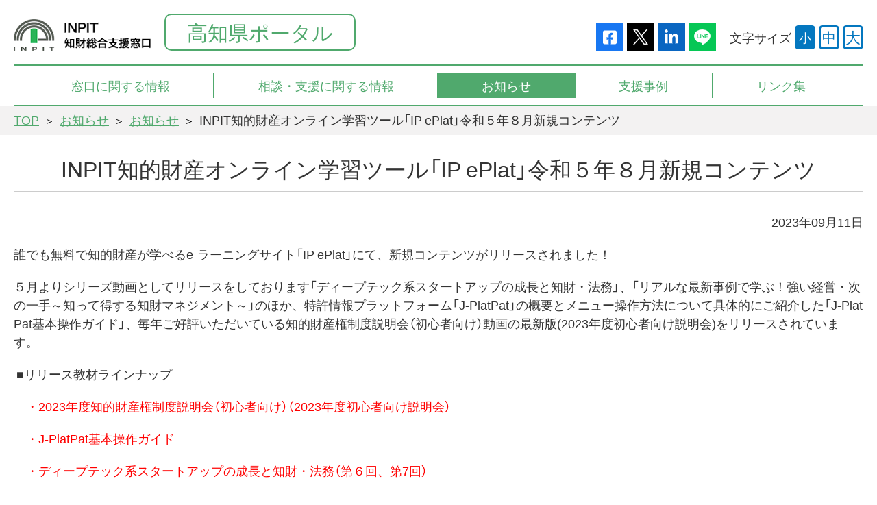

--- FILE ---
content_type: text/html; charset=UTF-8
request_url: https://chizai-portal.inpit.go.jp/madoguchi/kochi/news/cat/inpitip_eplat_1.html
body_size: 12124
content:
<!DOCTYPE html>
<html lang="ja">
<head>
<meta charset="utf-8">
<meta http-equiv="X-UA-Compatible" content="IE=edge">
<title>INPIT知的財産オンライン学習ツール「IP ePlat」令和５年８月新規コンテンツ | お知らせ | INPIT高知県知財総合支援窓口</title>
<meta name="description" content="中小企業・個人事業・創業予定の個人の方まで、ご相談に対して知財のスペシャリストがワンストップサービスで対応させていただきます。知的財産に関すること、なんでもご相談ください。INPIT知的財産オンライン学習ツール「IP ePlat」令和５年８月新規コンテンツのページです。">
<meta name="keywords" content="高知県,特許,商標,意匠,ブランド,支援,無料,知的財産,知財,実用新案,INPIT知的財産オンライン学習ツール「IP ePlat」令和５年８月新規コンテンツ">
<meta name="viewport" content="width=device-width,initial-scale=1">
<meta name="format-detection" content="telephone=no">
<meta property="og:type" content="website">
<meta property="og:title" content="INPIT知的財産オンライン学習ツール「IP ePlat」令和５年８月新規コンテンツ | お知らせ | INPIT高知県知財総合支援窓口">
<meta property="og:site_name" content="INPIT高知県知財総合支援窓口">
<meta property="og:url" content="/madoguchi/kochi/news/cat/inpitip_eplat_1.html">
<meta property="og:description" content="中小企業・個人事業・創業予定の個人の方まで、ご相談に対して知財のスペシャリストがワンストップサービスで対応させていただきます。知的財産に関すること、なんでもご相談ください。INPIT知的財産オンライン学習ツール「IP ePlat」令和５年８月新規コンテンツのページです。">
<meta property="og:image" content="">
<meta name="mtea:params" content='{"blog_id":"120","entry_id":"21611","folder_id":"2534","posttype":"entry"}'>
<link rel="stylesheet" href="/madoguchi/assets/css/common.css?c=50a96d&c2=38764c">
<link rel="stylesheet" href="/madoguchi/assets/css/unique/madoguchi.css">
<link rel="shortcut icon" href="/favicon.ico">
<script src="https://maps.google.co.jp/maps/api/js?key=AIzaSyCsvV_ca4r9tLUUa9zddCZ46pH7i9PQn9o"></script>
<script src="/madoguchi/assets/js/library.js"></script>
<script src="/common/2022/js/general_mdgch.js"></script>
<link rel="stylesheet" href="/mt-static/addons/ContactForm.pack/css/smoothness/jquery-ui.custom.css" type="text/css">
<link rel="stylesheet" href="/mt-static/addons/ContactForm.pack/css/default-style.css" type="text/css">
<script type="text/javascript" src="/mt-static/addons/ContactForm.pack/js/jquery-ui.custom.min.js"></script>
<script type="text/javascript" src="/mt-static/addons/ContactForm.pack/js/default-style.js"></script>
</head>
<body class="layout-col1 layout-header-default">
<noscript>JavascriptがOFFのため正しく表示されない可能性があります。</noscript>
<script>var prefName = '高知県';</script>
<script src="/common/2022/js/header_mdgch.js?v=20250609.1.0"></script>
<!-- [ WRAP ] -->
<div id="l-wrap">
<!-- [ GLOBAL HEADER ] -->
<header id="l-header">
<div class="header-fixed">
<div class="header-inner">
<div class="header-upper-nav">
<div class="nav-menu">
<div class="menu-btn">
<div class="btn-wrap">メニューを開く</div>
</div>
</div>
</div>
<ul class="header-lower-gnav" data-gnav-pc>
<li>
<a href="/madoguchi/kochi/info/"><span>窓口に関する情報</span></a>
<ul>
<li>
<a href="/madoguchi/kochi/info/"><span>窓口に関する情報トップ</span></a>
</li>
<li>
<a href="/madoguchi/kochi/info/details/"><span>窓口情報</span></a>
</li>
<li>
<a href="/madoguchi/kochi/info/about/"><span>運営事業者情報</span></a>
</li>
<li>
<a href="/madoguchi/kochi/info/access/"><span>アクセス</span></a>
</li>
</ul>
</li>
<li>
<a href="/madoguchi/kochi/consultation/"><span>相談・支援に関する情報</span></a>
<ul>
<li>
<a href="/madoguchi/kochi/consultation/"><span>相談・支援に関する情報トップ</span></a>
</li>
<li>
<a href="/madoguchi/kochi/consultation/support/"><span>支援情報</span></a>
</li>
<li>
<a href="/madoguchi/kochi/consultation/consult_info/"><span>相談会開催について</span></a>
<ul>
<li>
<a href="/madoguchi/kochi/consultation/consult_info/"><span>相談会開催についてトップ</span></a>
</li>
<li>
<a href="/madoguchi/kochi/consultation/consult_info/rinji/"><span>臨時窓口相談会スケジュール</span></a>
</li>
<li>
<a href="/madoguchi/kochi/consultation/consult_info/senmonka/"><span>専門家窓口相談会情報</span></a>
</li>
</ul>
</li>
<li>
<a href="/faq/" target="_blank" rel="noopener" class="m-icon-blank"><span>よくあるご質問と回答</span></a>
</li>
</ul>
</li>
<li>
<a href="/madoguchi/kochi/news/"><span>お知らせ</span></a>
</li>
<li>
<a href="/madoguchi/kochi/supportcase/"><span>支援事例</span></a>
<ul>
<li>
<a href="/madoguchi/kochi/supportcase/"><span>支援事例トップ</span></a>
</li>
<li>
<a href="/supportcase/" target="_blank" rel="noopener" class="m-icon-blank"><span>全国の支援事例</span></a>
</li>
<li>
<a href="/supportcase/?location=39" target="_blank" rel="noopener" class="m-icon-blank"><span>高知県の支援事例</span></a>
</li>
</ul>
</li>
<li>
<a href="/madoguchi/kochi/link/"><span>リンク集</span></a>
</li>
</ul>
</div>
</div>
<nav class="header-menu">
<div class="menu-container">
<ul class="container-nav-gnav">
<li>
<a href="/madoguchi/kochi/info/"><span>窓口に関する情報</span></a>
<ul>
<li>
<a href="/madoguchi/kochi/info/"><span>窓口に関する情報トップ</span></a>
</li>
<li>
<a href="/madoguchi/kochi/info/details/"><span>窓口情報</span></a>
</li>
<li>
<a href="/madoguchi/kochi/info/about/"><span>運営事業者情報</span></a>
</li>
<li>
<a href="/madoguchi/kochi/info/access/"><span>アクセス</span></a>
</li>
</ul>
</li>
<li>
<a href="/madoguchi/kochi/consultation/"><span>相談・支援に関する情報</span></a>
<ul>
<li>
<a href="/madoguchi/kochi/consultation/"><span>相談・支援に関する情報トップ</span></a>
</li>
<li>
<a href="/madoguchi/kochi/consultation/support/"><span>支援情報</span></a>
</li>
<li>
<a href="/madoguchi/kochi/consultation/consult_info/"><span>相談会開催について</span></a>
<ul>
<li>
<a href="/madoguchi/kochi/consultation/consult_info/"><span>相談会開催についてトップ</span></a>
</li>
<li>
<a href="/madoguchi/kochi/consultation/consult_info/rinji/"><span>臨時窓口相談会スケジュール</span></a>
</li>
<li>
<a href="/madoguchi/kochi/consultation/consult_info/senmonka/"><span>専門家窓口相談会情報</span></a>
</li>
</ul>
</li>
<li>
<a href="/faq/" target="_blank" rel="noopener" class="m-icon-blank"><span>よくあるご質問と回答</span></a>
</li>
</ul>
</li>
<li>
<a href="/madoguchi/kochi/news/"><span>お知らせ</span></a>
</li>
<li>
<a href="/madoguchi/kochi/supportcase/"><span>支援事例</span></a>
<ul>
<li>
<a href="/madoguchi/kochi/supportcase/"><span>支援事例トップ</span></a>
</li>
<li>
<a href="/supportcase/" target="_blank" rel="noopener" class="m-icon-blank"><span>全国の支援事例</span></a>
</li>
<li>
<a href="/supportcase/?location=39" target="_blank" rel="noopener" class="m-icon-blank"><span>高知県の支援事例</span></a>
</li>
</ul>
</li>
<li>
<a href="/madoguchi/kochi/link/"><span>リンク集</span></a>
</li>
</ul>
<ul class="container-nav-list">
<li><a href="/madoguchi/kochi/sitemap/"><span>サイトマップ</span></a></li>
<li><a href="/sitepolicy.html"><span>サイトポリシー</span></a></li>
<li><a href="/madoguchi/kochi/info/about/"><span>運営事業者情報</span></a></li>
</ul>
<div class="container-close">
<div class="close-btn">
<img src="/madoguchi/assets/svg/i_close2.svg?c=fff" data-svg>
<span class="btn-txt">閉じる</span>
</div>
</div>
</div>
</nav>
<div class="header-overlay"></div>
</header>
<!-- [ /GLOBAL HEADER ] -->
<!-- [ CONTENT ] -->
<main id="l-content">
<div class="content-pagepath">
<ul id="l-topicpath" data-fixed>
<li><a href="/madoguchi/kochi/">TOP</a></li>
<li><a href="/madoguchi/kochi/news/">お知らせ</a></li>
<li><a href="/madoguchi/kochi/news/cat/">お知らせ</a></li>
<li><span>INPIT知的財産オンライン学習ツール「IP ePlat」令和５年８月新規コンテンツ</span></li>
</ul>
</div>
<div class="content-inner" data-fixed>
<div class="content-main">
<h1 class="m-txt-ttl">INPIT知的財産オンライン学習ツール「IP ePlat」令和５年８月新規コンテンツ</h1>
<p class="m-txt-p tar">
2023年09月11日
</p>
<p class="m-txt-p">誰でも無料で知的財産が学べるe-ラーニングサイト「IP ePlat」にて、新規コンテンツがリリースされました！</p>
<p class="m-txt-p">５月よりシリーズ動画としてリリースをしております「ディープテック系スタートアップの成長と知財・法務」、「リアルな最新事例で学ぶ！強い経営・次の一手～知って得する知財マネジメント～」のほか、特許情報プラットフォーム「J-PlatPat」の概要とメニュー操作方法について具体的にご紹介した「J-PlatPat基本操作ガイド」、毎年ご好評いただいている知的財産権制度説明会（初心者向け）動画の最新版(2023年度初心者向け説明会)をリリースされています。</p>
<p class="m-txt-p">&nbsp;■リリース教材ラインナップ</p>
<p class="m-txt-p">　<span style="color: #ff0000;">・2023年度知的財産権制度説明会（初心者向け）（2023年度初心者向け説明会）</span></p>
<p class="m-txt-p"><span style="color: #ff0000;">　・J-PlatPat基本操作ガイド</span></p>
<p class="m-txt-p"><span style="color: #ff0000;">　・ディープテック系スタートアップの成長と知財・法務（第６回、第7回）</span></p>
<p class="m-txt-p"><span style="color: #ff0000;">　・リアルな最新事例で学ぶ！強い経営・次の一手～知って得する知財マネジメント～（第5回）</span></p>
<p class="m-txt-p">　詳細ページ：<a href="https://www.inpit.go.jp/jinzai/topic/info_20230803.html" style="background-color: #ffffff;">https://www.inpit.go.jp/jinzai/topic/info_20230803.html</a></p>
<p class="m-txt-p"><a href="https://www.inpit.go.jp/jinzai/topic/info_20230803.html" style="background-color: #ffffff;"></a>【IP ePlat】トップページ：<a href="https://ipeplat.inpit.go.jp/Elearning/View/Login/P_login.aspx" style="background-color: #ffffff;">https://ipeplat.inpit.go.jp/Elearning/View/Login/P_login.aspx</a></p>
</div>
</div>
<div id="l-pagetop">
<button class="pagetop-btn" data-pagetop>トップへ戻る</button>
</div>
<div class="m-box-section section-bnr">
<div data-fixed>
<div class="m-list-bnr">
<ul data-gs="10" data-gs-sp="2">
<li data-gs-col="2">
<a href="https://www.jpo.go.jp/index.html" target="_blank"><img src="/madoguchi_news/banner/banner01.gif" alt="特許庁"></a>
</li>
<li data-gs-col="2">
<a href="https://www.jpo.go.jp/introduction/soshiki/chizaishitsu/index.html" target="_blank"><img src="/madoguchi_news/banner/banner02.gif" alt="経済産業省"></a>
</li>
<li data-gs-col="2">
<a href="http://www.inpit.go.jp/" target="_blank"><img src="/madoguchi_news/banner/banner03.gif" alt="独立行政法人"></a>
</li>
<li data-gs-col="2">
<a href="/"><img src="/madoguchi_news/banner/sitepolicy_1.gif" alt="知財ポータル"></a>
</li>
<li data-gs-col="2">
<a href="https://yorozu.smrj.go.jp/" target="_blank"><img src="/madoguchi_news/banner/banner30.jpg" alt="よろず支援拠点"></a>
</li>
</ul>
</div>
</div>
</div>
</main>
<!-- [ /CONTENT ] -->
<!-- [ GLOBAL FOOTER ] -->
<script src="/common/2022/js/footer_mdgch.js?v=20250612.1.0"></script>
<!-- [ /GLOBAL FOOTER ] -->
<div class="hide-tab"></div>
<div class="hide-sp"></div>
</div>
<!-- [ WRAP ] -->
<script src="/madoguchi/assets/js/common.js"></script>
<script src="/madoguchi/assets/js/site.js"></script>
</body>
</html>



--- FILE ---
content_type: text/css; charset=utf-8
request_url: https://chizai-portal.inpit.go.jp/madoguchi/assets/css/common.css?c=50a96d&c2=38764c
body_size: 425986
content:
@charset 'UTF-8';
/*! normalize.css v3.0.1 | MIT License | git.io/normalize */
/**
 * 1. Set default font family to sans-serif.
 * 2. Prevent iOS text size adjust after orientation change, without disabling
 *    user zoom.
 */

html {
	font-size: 18px;
	color: #343434;
}
html.textMedium {
	font-size: 20px;
}
html.textLarge {
	font-size: 22px;
}
@media screen and ( max-width: 950px ) {
	html {
		font-size: 16px;
	}
	html.textMedium {
		font-size: 18px;
	}
	html.textLarge {
		font-size: 20px;
	}
}
@media screen and ( max-width: 550px ) {
	html {
		font-size: 14px;
	}
	html.textMedium {
		font-size: 16px;
	}
	html.textLarge {
		font-size: 18px;
	}
    a{
    overflow-wrap: break-word;
　　　word-wrap: break-word;
    }

}



html {
	    -ms-text-size-adjust : 100%;
	/* 2 */
	-webkit-text-size-adjust : 100%;
	/* 2 */
}

/**
 * Remove default margin.
 */
body {
	margin : 0;
}
* {
	word-break: break-all;
	word-wrap: break-word;
}

/* HTML5 display definitions
   ========================================================================== */
/**
 * Correct `block` display not defined for any HTML5 element in IE 8/9.
 * Correct `block` display not defined for `details` or `summary` in IE 10/11 and Firefox.
 * Correct `block` display not defined for `main` in IE 11.
 */
article, aside, details, figcaption, figure, footer, header, hgroup, main, nav, section, summary {
	display : block;
}

/**
 * 1. Correct `inline-block` display not defined in IE 8/9.
 * 2. Normalize vertical alignment of `progress` in Chrome, Firefox, and Opera.
 */
audio, canvas, progress, video {
	display : inline-block;
	/* 1 */
	vertical-align : baseline;
	/* 2 */
}

/**
 * Prevent modern browsers from displaying `audio` without controls.
 * Remove excess height in iOS 5 devices.
 */
audio:not([controls]) {
	display : none;
	height : 0;
}

/**
 * Address `[hidden]` styling not present in IE 8/9/10.
 * Hide the `template` element in IE 8/9/11, Safari, and Firefox < 22.
 */
[hidden], template {
	display : none;
}

/* Links
   ========================================================================== */
/**
 * Remove the gray background color from active links in IE 10.
 */
a {
	background : transparent;
}

/**
 * Improve readability when focused and also mouse hovered in all browsers.
 */
a:active, a:hover {
	outline : 0;
}
a:hover {
	opacity: 0.7;
}

/* Text-level semantics
   ========================================================================== */
/**
 * Address styling not present in IE 8/9/10/11, Safari, and Chrome.
 */
abbr[title] {
	border-bottom : 1px dotted;
}

/**
 * Address style set to `bolder` in Firefox 4+, Safari, and Chrome.
 */
b, strong {
	font-weight : bold;
}

/**
 * Address styling not present in Safari and Chrome.
 */
dfn {
	font-style : italic;
}

/**
 * Address variable `h1` font-size and margin within `section` and `article`
 * contexts in Firefox 4+, Safari, and Chrome.
 */
h1 {
}

/**
 * Address styling not present in IE 8/9.
 */
mark {
	background : #ff0;
	color : #000;
}

/**
 * Address inconsistent and variable font size in all browsers.
 */
small {
	font-size : 80%;
}

/**
 * Prevent `sub` and `sup` affecting `line-height` in all browsers.
 */
sub, sup {
	font-size : 75%;
	line-height : 0;
	position : relative;
	vertical-align : baseline;
}

sup {
	top : -0.5em;
}

sub {
	bottom : -0.25em;
}

/* Embedded content
   ========================================================================== */
/**
 * Remove border when inside `a` element in IE 8/9/10.
 */
img {
	border : 0;
}

/**
 * Correct overflow not hidden in IE 9/10/11.
 */
svg:not(:root) {
	overflow : hidden;
}

/* Grouping content
   ========================================================================== */
/**
 * Address margin not present in IE 8/9 and Safari.
 */
/**
 * Address differences between Firefox and other browsers.
 */
hr {
	-webkit-box-sizing : content-box;
	        box-sizing : content-box;
	height : 0;
}

/**
 * Contain overflow in all browsers.
 */
pre {
	overflow : auto;
}

/**
 * Address odd `em`-unit font size rendering in all browsers.
 */
code, kbd, pre, samp {
	font-family : monospace, monospace;
}

/* Forms
   ========================================================================== */
/**
 * Known limitation: by default, Chrome and Safari on OS X allow very limited
 * styling of `select`, unless a `border` property is set.
 */
/**
 * 1. Correct color not being inherited.
 *    Known issue: affects color of disabled elements.
 * 2. Correct font properties not being inherited.
 * 3. Address margins set differently in Firefox 4+, Safari, and Chrome.
 */
button, input, optgroup, select, textarea {
	color : inherit;
	/* 1 */
	font : inherit;
	/* 2 */
	margin : 0;
	/* 3 */
}

/**
 * Address `overflow` set to `hidden` in IE 8/9/10/11.
 */
button {
	overflow : visible;
}

/**
 * Address inconsistent `text-transform` inheritance for `button` and `select`.
 * All other form control elements do not inherit `text-transform` values.
 * Correct `button` style inheritance in Firefox, IE 8/9/10/11, and Opera.
 * Correct `select` style inheritance in Firefox.
 */
button, select {
	text-transform : none;
}

/**
 * 1. Avoid the WebKit bug in Android 4.0.* where (2) destroys native `audio`
 *    and `video` controls.
 * 2. Correct inability to style clickable `input` types in iOS.
 * 3. Improve usability and consistency of cursor style between image-type
 *    `input` and others.
 */
button, html input[type='button'], input[type='reset'], input[type='submit'] {
	-webkit-appearance : button;
	/* 2 */
	cursor : pointer;
	/* 3 */
}

/**
 * Re-set default cursor for disabled elements.
 */
button[disabled], html input[disabled] {
	cursor : default;
}

/**
 * Remove inner padding and border in Firefox 4+.
 */
button::-moz-focus-inner, input::-moz-focus-inner {
	border : 0;
	padding : 0;
}

/**
 * Address Firefox 4+ setting `line-height` on `input` using `!important` in
 * the UA stylesheet.
 */
input {
	line-height : normal;
}

/**
 * It's recommended that you don't attempt to style these elements.
 * Firefox's implementation doesn't respect box-sizing, padding, or width.
 *
 * 1. Address box sizing set to `content-box` in IE 8/9/10.
 * 2. Remove excess padding in IE 8/9/10.
 */
input[type='checkbox'], input[type='radio'] {
	-webkit-box-sizing : border-box;
	        box-sizing : border-box;
	/* 1 */
	padding : 0;
	/* 2 */
}

/**
 * Fix the cursor style for Chrome's increment/decrement buttons. For certain
 * `font-size` values of the `input`, it causes the cursor style of the
 * decrement button to change from `default` to `text`.
 */
input[type='number']::-webkit-inner-spin-button, input[type='number']::-webkit-outer-spin-button {
	height : auto;
}

/**
 * 1. Address `appearance` set to `searchfield` in Safari and Chrome.
 * 2. Address `box-sizing` set to `border-box` in Safari and Chrome
 *    (include `-moz` to future-proof).
 */
input[type='search'] {
	-webkit-appearance : textfield;
	/* 1 */
	-webkit-box-sizing : content-box;
	/* 2 */
	        box-sizing : content-box;
}

/**
 * Remove inner padding and search cancel button in Safari and Chrome on OS X.
 * Safari (but not Chrome) clips the cancel button when the search input has
 * padding (and `textfield` appearance).
 */
input[type='search']::-webkit-search-cancel-button, input[type='search']::-webkit-search-decoration {
	-webkit-appearance : none;
}

/**
 * Define consistent border, margin, and padding.
 */
fieldset {
	border : 1px solid #c0c0c0;
	margin : 0 2px;
	padding : 0.35em 0.625em 0.75em;
}

/**
 * 1. Correct `color` not being inherited in IE 8/9/10/11.
 * 2. Remove padding so people aren't caught out if they zero out fieldsets.
 */
legend {
	border : 0;
	/* 1 */
	padding : 0;
	/* 2 */
}

/**
 * Remove default vertical scrollbar in IE 8/9/10/11.
 */
textarea {
	overflow : auto;
}

/**
 * Don't inherit the `font-weight` (applied by a rule above).
 * NOTE: the default cannot safely be changed in Chrome and Safari on OS X.
 */
optgroup {
	font-weight : bold;
}

/* Tables
   ========================================================================== */
/**
 * Remove most spacing between table cells.
 */
table {
	border-collapse : collapse;
	border-spacing : 0;
}

td, th {
	padding : 0;
}

/*! minimum_reset.css v0.0.1 */
h1, h2, h3, h4, h5, h6 {
	margin : 0;
	font-size: 1rem;
	font-weight : normal;
}

ul, ol {
	margin : 0;
	padding : 0;
	list-style : none;
}

ul li, ol li {
	margin : 0;
	padding : 0;
	list-style : none;
}

dl, dt, dd {
	margin : 0;
	padding : 0;
}

p {
	margin-top : 0;
	margin-bottom : 0;
}

strong {
	font-weight : bold;
}

address {
	font-style : normal;
}

img {
	vertical-align : bottom;
}

figure {
	margin : 0;
}

*, :before, *:after {
	-webkit-box-sizing : border-box;
	        box-sizing : border-box;
}

button {
	-webkit-appearance : none;
	   -moz-appearance : none;
	        appearance : none;
	margin : 0;
	padding : 0;
	overflow : visible;
	cursor : pointer;
	border : none;
	outline : none;
}

button[disabled] {
	cursor : default;
}

.clearfix {
	*zoom : 1;
}
.clearfix:after {
	content : ' ';
	display : table;
	clear : both;
}

.w1p {
	width : 1% !important;
}

.w2p {
	width : 2% !important;
}

.w3p {
	width : 3% !important;
}

.w4p {
	width : 4% !important;
}

.w5p {
	width : 5% !important;
}

.w6p {
	width : 6% !important;
}

.w7p {
	width : 7% !important;
}

.w8p {
	width : 8% !important;
}

.w9p {
	width : 9% !important;
}

.w10p {
	width : 10% !important;
}

.w11p {
	width : 11% !important;
}

.w12p {
	width : 12% !important;
}

.w13p {
	width : 13% !important;
}

.w14p {
	width : 14% !important;
}

.w15p {
	width : 15% !important;
}

.w16p {
	width : 16% !important;
}

.w17p {
	width : 17% !important;
}

.w18p {
	width : 18% !important;
}

.w19p {
	width : 19% !important;
}

.w20p {
	width : 20% !important;
}

.w21p {
	width : 21% !important;
}

.w22p {
	width : 22% !important;
}

.w23p {
	width : 23% !important;
}

.w24p {
	width : 24% !important;
}

.w25p {
	width : 25% !important;
}

.w26p {
	width : 26% !important;
}

.w27p {
	width : 27% !important;
}

.w28p {
	width : 28% !important;
}

.w29p {
	width : 29% !important;
}

.w30p {
	width : 30% !important;
}

.w31p {
	width : 31% !important;
}

.w32p {
	width : 32% !important;
}

.w33p {
	width : 33% !important;
}

.w34p {
	width : 34% !important;
}

.w35p {
	width : 35% !important;
}

.w36p {
	width : 36% !important;
}

.w37p {
	width : 37% !important;
}

.w38p {
	width : 38% !important;
}

.w39p {
	width : 39% !important;
}

.w40p {
	width : 40% !important;
}

.w41p {
	width : 41% !important;
}

.w42p {
	width : 42% !important;
}

.w43p {
	width : 43% !important;
}

.w44p {
	width : 44% !important;
}

.w45p {
	width : 45% !important;
}

.w46p {
	width : 46% !important;
}

.w47p {
	width : 47% !important;
}

.w48p {
	width : 48% !important;
}

.w49p {
	width : 49% !important;
}

.w50p {
	width : 50% !important;
}

.w51p {
	width : 51% !important;
}

.w52p {
	width : 52% !important;
}

.w53p {
	width : 53% !important;
}

.w54p {
	width : 54% !important;
}

.w55p {
	width : 55% !important;
}

.w56p {
	width : 56% !important;
}

.w57p {
	width : 57% !important;
}

.w58p {
	width : 58% !important;
}

.w59p {
	width : 59% !important;
}

.w60p {
	width : 60% !important;
}

.w61p {
	width : 61% !important;
}

.w62p {
	width : 62% !important;
}

.w63p {
	width : 63% !important;
}

.w64p {
	width : 64% !important;
}

.w65p {
	width : 65% !important;
}

.w66p {
	width : 66% !important;
}

.w67p {
	width : 67% !important;
}

.w68p {
	width : 68% !important;
}

.w69p {
	width : 69% !important;
}

.w70p {
	width : 70% !important;
}

.w71p {
	width : 71% !important;
}

.w72p {
	width : 72% !important;
}

.w73p {
	width : 73% !important;
}

.w74p {
	width : 74% !important;
}

.w75p {
	width : 75% !important;
}

.w76p {
	width : 76% !important;
}

.w77p {
	width : 77% !important;
}

.w78p {
	width : 78% !important;
}

.w79p {
	width : 79% !important;
}

.w80p {
	width : 80% !important;
}

.w81p {
	width : 81% !important;
}

.w82p {
	width : 82% !important;
}

.w83p {
	width : 83% !important;
}

.w84p {
	width : 84% !important;
}

.w85p {
	width : 85% !important;
}

.w86p {
	width : 86% !important;
}

.w87p {
	width : 87% !important;
}

.w88p {
	width : 88% !important;
}

.w89p {
	width : 89% !important;
}

.w90p {
	width : 90% !important;
}

.w91p {
	width : 91% !important;
}

.w92p {
	width : 92% !important;
}

.w93p {
	width : 93% !important;
}

.w94p {
	width : 94% !important;
}

.w95p {
	width : 95% !important;
}

.w96p {
	width : 96% !important;
}

.w97p {
	width : 97% !important;
}

.w98p {
	width : 98% !important;
}

.w99p {
	width : 99% !important;
}

.w100p {
	width : 100% !important;
}

.w1e {
	width : 1em !important;
}

.w2e {
	width : 2em !important;
}

.w3e {
	width : 3em !important;
}

.w4e {
	width : 4em !important;
}

.w5e {
	width : 5em !important;
}

.w6e {
	width : 6em !important;
}

.w7e {
	width : 7em !important;
}

.w8e {
	width : 8em !important;
}

.w9e {
	width : 9em !important;
}

.w10e {
	width : 10em !important;
}

.w11e {
	width : 11em !important;
}

.w12e {
	width : 12em !important;
}

.w13e {
	width : 13em !important;
}

.w14e {
	width : 14em !important;
}

.w15e {
	width : 15em !important;
}

.w16e {
	width : 16em !important;
}

.w17e {
	width : 17em !important;
}

.w18e {
	width : 18em !important;
}

.w19e {
	width : 19em !important;
}

.w20e {
	width : 20em !important;
}

.w21e {
	width : 21em !important;
}

.w22e {
	width : 22em !important;
}

.w23e {
	width : 23em !important;
}

.w24e {
	width : 24em !important;
}

.w25e {
	width : 25em !important;
}

.w26e {
	width : 26em !important;
}

.w27e {
	width : 27em !important;
}

.w28e {
	width : 28em !important;
}

.w29e {
	width : 29em !important;
}

.w30e {
	width : 30em !important;
}

.mat0 {
	margin-top : 0 !important;
}

@media screen and (min-width: 0) and (max-width: 767px) {
	.mat0-sp {
		margin-top : 0 !important;
	}
}

.mat-ss {
	margin-top : 20px !important;
}
@media screen and (min-width: 0) and (max-width: 767px) {
	.mat-ss {
		margin-top : 10px !important;
	}
}

.mat-s {
	margin-top : 40px !important;
}
@media screen and (min-width: 0) and (max-width: 767px) {
	.mat-s {
		margin-top : 20px !important;
	}
}

.mat-m {
	margin-top : 60px !important;
}
@media screen and (min-width: 0) and (max-width: 767px) {
	.mat-m {
		margin-top : 30px !important;
	}
}

.mat-l {
	margin-top : 80px !important;
}
@media screen and (min-width: 0) and (max-width: 767px) {
	.mat-l {
		margin-top : 40px !important;
	}
}

.fzs {
	font-size : 0.88rem;
}
@media screen and (min-width: 0) and (max-width: 767px) {
	.fzs {
		font-size : 0.88rem;
	}
}

.fzm {
	font-size : 1rem;
}
@media screen and (min-width: 0) and (max-width: 767px) {
	.fzm {
		font-size : 1rem;
	}
}

.fzl {
	font-size : 1.2rem;
}
@media screen and (min-width: 0) and (max-width: 767px) {
	.fzl {
		font-size : 1.2rem;
	}
}

.fw {
	font-weight : bold !important;
}

.fwn {
	font-weight : normal !important;
}

.cred {
	color : #c00 !important;
}

.tal {
	text-align : left !important;
}

.tac {
	text-align : center !important;
}

.tar {
	text-align : right !important;
}

.tdu {
	text-decoration : underline;
}

.tdlt{
	text-decoration: line-through;
    text-decoration-color: red;
}

@media screen and (min-width: 981px) {
	.hide-pc {
		display : none !important;
	}
}

@media screen and (min-width: 768px) and (max-width: 980px) {
	.hide-tab {
		display : none !important;
	}
}

@media screen and (min-width: 0) and (max-width: 767px) {
	.hide-sp {
		display : none !important;
	}
}

.is-addTile {
	-webkit-box-sizing : border-box;
	        box-sizing : border-box;
}

.w-fix {
	width : 100%;
	height : auto;
}

.swiper-container {
	margin-left : auto;
	margin-right : auto;
	position : relative;
	overflow : hidden;
	z-index : 1;
}

.swiper-container-no-flexbox .swiper-slide {
	float : left;
}

.swiper-container-vertical > .swiper-wrapper {
	-webkit-box-orient : vertical;
	-ms-flex-direction : column;
	    flex-direction : column;
}

.swiper-wrapper {
	position : relative;
	width : 100%;
	height : 100%;
	z-index : 1;
	display : -webkit-box;
	display : -ms-flexbox;
	display : flex;
	-webkit-box-sizing : content-box;
	        box-sizing : content-box;
}

.swiper-container-android .swiper-slide, .swiper-wrapper {
	-webkit-transform : translate3d(0, 0, 0);
	    -ms-transform : translate3d(0, 0, 0);
	        transform : translate3d(0, 0, 0);
}

.swiper-container-multirow > .swiper-wrapper {
	-webkit-box-lines : multiple;
	   -moz-box-lines : multiple;
	-ms-flex-wrap : wrap;
	    flex-wrap : wrap;
}

.swiper-container-free-mode > .swiper-wrapper {
	margin : 0 auto;
}

.swiper-slide {
	-webkit-flex-shrink : 0;
	-ms-flex : 0 0 auto;
	-ms-flex-negative : 0;
	        flex-shrink : 0;
	width : 100%;
	height : 100%;
	position : relative;
}

.swiper-container-autoheight, .swiper-container-autoheight .swiper-slide {
	height : auto;
}

.swiper-container-autoheight .swiper-wrapper {
	-webkit-box-align : start;
	-ms-flex-align : start;
	align-items : flex-start;
}

.swiper-container .swiper-notification {
	position : absolute;
	left : 0;
	top : 0;
	pointer-events : none;
	opacity : 0;
	-ms-filter : 'progid:DXImageTransform.Microsoft.Alpha(Opacity=0)';
	z-index : -1000;
}

.swiper-wp8-horizontal {
	-ms-touch-action : pan-y;
	    touch-action : pan-y;
}

.swiper-wp8-vertical {
	-ms-touch-action : pan-x;
	    touch-action : pan-x;
}

.swiper-button-next, .swiper-button-prev {
	position : absolute;
	top : 50%;
	width : 27px;
	height : 44px;
	margin-top : -22px;
	z-index : 10;
	cursor : pointer;
	background-size : 27px 44px;
	background-position : center;
	background-repeat : no-repeat;
}

.swiper-button-next.swiper-button-disabled, .swiper-button-prev.swiper-button-disabled {
	opacity : 0.35;
	-ms-filter : 'progid:DXImageTransform.Microsoft.Alpha(Opacity=35)';
	cursor : auto;
	pointer-events : none;
}

.swiper-button-prev, .swiper-container-rtl .swiper-button-next {
	background-image : url('data:image/svg+xml;charset=utf-8,%3Csvg%20xmlns%3D\'http%3A%2F%2Fwww.w3.org%2F2000%2Fsvg\'%20viewBox%3D\'0%200%2027%2044\'%3E%3Cpath%20d%3D\'M0%2C22L22%2C0l2.1%2C2.1L4.2%2C22l19.9%2C19.9L22%2C44L0%2C22L0%2C22L0%2C22z\'%20fill%3D\'%23007aff\'%2F%3E%3C%2Fsvg%3E');
	left : 10px;
	right : auto;
}

.swiper-button-prev.swiper-button-black, .swiper-container-rtl .swiper-button-next.swiper-button-black {
	background-image : url('data:image/svg+xml;charset=utf-8,%3Csvg%20xmlns%3D\'http%3A%2F%2Fwww.w3.org%2F2000%2Fsvg\'%20viewBox%3D\'0%200%2027%2044\'%3E%3Cpath%20d%3D\'M0%2C22L22%2C0l2.1%2C2.1L4.2%2C22l19.9%2C19.9L22%2C44L0%2C22L0%2C22L0%2C22z\'%20fill%3D\'%23000000\'%2F%3E%3C%2Fsvg%3E');
}

.swiper-button-prev.swiper-button-white, .swiper-container-rtl .swiper-button-next.swiper-button-white {
	background-image : url('data:image/svg+xml;charset=utf-8,%3Csvg%20xmlns%3D\'http%3A%2F%2Fwww.w3.org%2F2000%2Fsvg\'%20viewBox%3D\'0%200%2027%2044\'%3E%3Cpath%20d%3D\'M0%2C22L22%2C0l2.1%2C2.1L4.2%2C22l19.9%2C19.9L22%2C44L0%2C22L0%2C22L0%2C22z\'%20fill%3D\'%23ffffff\'%2F%3E%3C%2Fsvg%3E');
}

.swiper-button-next, .swiper-container-rtl .swiper-button-prev {
	background-image : url('data:image/svg+xml;charset=utf-8,%3Csvg%20xmlns%3D\'http%3A%2F%2Fwww.w3.org%2F2000%2Fsvg\'%20viewBox%3D\'0%200%2027%2044\'%3E%3Cpath%20d%3D\'M27%2C22L27%2C22L5%2C44l-2.1-2.1L22.8%2C22L2.9%2C2.1L5%2C0L27%2C22L27%2C22z\'%20fill%3D\'%23007aff\'%2F%3E%3C%2Fsvg%3E');
	right : 10px;
	left : auto;
}

.swiper-button-next.swiper-button-black, .swiper-container-rtl .swiper-button-prev.swiper-button-black {
	background-image : url('data:image/svg+xml;charset=utf-8,%3Csvg%20xmlns%3D\'http%3A%2F%2Fwww.w3.org%2F2000%2Fsvg\'%20viewBox%3D\'0%200%2027%2044\'%3E%3Cpath%20d%3D\'M27%2C22L27%2C22L5%2C44l-2.1-2.1L22.8%2C22L2.9%2C2.1L5%2C0L27%2C22L27%2C22z\'%20fill%3D\'%23000000\'%2F%3E%3C%2Fsvg%3E');
}

.swiper-button-next.swiper-button-white, .swiper-container-rtl .swiper-button-prev.swiper-button-white {
	background-image : url('data:image/svg+xml;charset=utf-8,%3Csvg%20xmlns%3D\'http%3A%2F%2Fwww.w3.org%2F2000%2Fsvg\'%20viewBox%3D\'0%200%2027%2044\'%3E%3Cpath%20d%3D\'M27%2C22L27%2C22L5%2C44l-2.1-2.1L22.8%2C22L2.9%2C2.1L5%2C0L27%2C22L27%2C22z\'%20fill%3D\'%23ffffff\'%2F%3E%3C%2Fsvg%3E');
}

.swiper-pagination {
	position : absolute;
	text-align : center;
	-webkit-transform : translate3d(0, 0, 0);
	    -ms-transform : translate3d(0, 0, 0);
	        transform : translate3d(0, 0, 0);
	z-index : 10;
}

.swiper-pagination.swiper-pagination-hidden {
	opacity : 0;
	-ms-filter : 'progid:DXImageTransform.Microsoft.Alpha(Opacity=0)';
}

.swiper-container-horizontal > .swiper-pagination-bullets, .swiper-pagination-custom, .swiper-pagination-fraction {
	bottom : 10px;
	left : 0;
	width : 100%;
}

.swiper-pagination-bullet {
	width : 8px;
	height : 8px;
	display : inline-block;
	border-radius : 100%;
	background : #000;
	opacity : 0.2;
	-ms-filter : 'progid:DXImageTransform.Microsoft.Alpha(Opacity=20)';
}

button.swiper-pagination-bullet {
	border : none;
	margin : 0;
	padding : 0;
	-webkit-box-shadow : none;
	        box-shadow : none;
	   -moz-appearance : none;
	    -ms-appearance : none;
	-webkit-appearance : none;
	        appearance : none;
}

.swiper-pagination-clickable .swiper-pagination-bullet {
	cursor : pointer;
}

.swiper-pagination-white .swiper-pagination-bullet {
	background : #fff;
}

.swiper-pagination-bullet-active {
	opacity : 1;
	-ms-filter : 'progid:DXImageTransform.Microsoft.Alpha(Opacity=100)';
	background : #007aff;
}

.swiper-pagination-white .swiper-pagination-bullet-active {
	background : #fff;
}

.swiper-pagination-black .swiper-pagination-bullet-active {
	background : #000;
}

.swiper-container-vertical > .swiper-pagination-bullets {
	right : 10px;
	top : 50%;
	-webkit-transform : translate3d(0, -50%, 0);
	    -ms-transform : translate3d(0, -50%, 0);
	        transform : translate3d(0, -50%, 0);
}

.swiper-container-vertical > .swiper-pagination-bullets .swiper-pagination-bullet {
	margin : 5px 0;
	display : block;
}

.swiper-container-horizontal > .swiper-pagination-bullets .swiper-pagination-bullet {
	margin : 0 5px;
}

.swiper-pagination-progress {
	background : rgba(0, 0, 0, 0.25);
	position : absolute;
}

.swiper-pagination-progress .swiper-pagination-progressbar {
	background : #007aff;
	position : absolute;
	left : 0;
	top : 0;
	width : 100%;
	height : 100%;
	-webkit-transform : scale(0);
	    -ms-transform : scale(0);
	        transform : scale(0);
	-webkit-transform-origin : left top;
	    -ms-transform-origin : left top;
	        transform-origin : left top;
}

.swiper-container-rtl .swiper-pagination-progress .swiper-pagination-progressbar {
	-webkit-transform-origin : right top;
	    -ms-transform-origin : right top;
	        transform-origin : right top;
}

.swiper-container-horizontal > .swiper-pagination-progress {
	width : 100%;
	height : 4px;
	left : 0;
	top : 0;
}

.swiper-container-vertical > .swiper-pagination-progress {
	width : 4px;
	height : 100%;
	left : 0;
	top : 0;
}

.swiper-pagination-progress.swiper-pagination-white {
	background : rgba(255, 255, 255, 0.5);
}

.swiper-pagination-progress.swiper-pagination-white .swiper-pagination-progressbar {
	background : #fff;
}

.swiper-pagination-progress.swiper-pagination-black .swiper-pagination-progressbar {
	background : #000;
}

.swiper-container-3d {
	-webkit-perspective : 1200px;
	     -o-perspective : 1200px;
	        perspective : 1200px;
}

.swiper-container-3d .swiper-cube-shadow, .swiper-container-3d .swiper-slide, .swiper-container-3d .swiper-slide-shadow-bottom, .swiper-container-3d .swiper-slide-shadow-left, .swiper-container-3d .swiper-slide-shadow-right, .swiper-container-3d .swiper-slide-shadow-top, .swiper-container-3d .swiper-wrapper {
	-webkit-transform-style : preserve-3d;
	        transform-style : preserve-3d;
}

.swiper-container-3d .swiper-slide-shadow-bottom, .swiper-container-3d .swiper-slide-shadow-left, .swiper-container-3d .swiper-slide-shadow-right, .swiper-container-3d .swiper-slide-shadow-top {
	position : absolute;
	left : 0;
	top : 0;
	width : 100%;
	height : 100%;
	pointer-events : none;
	z-index : 10;
}

.swiper-container-3d .swiper-slide-shadow-left {
	background-image : -webkit-gradient(linear, left top, right top, from(rgba(0, 0, 0, 0.5)), to(transparent));
	background-image : -webkit-linear-gradient(right, rgba(0, 0, 0, 0.5), transparent);
	background-image : -webkit-gradient(linear, right top, left top, from(rgba(0, 0, 0, 0.5)), to(transparent));
	background-image :         linear-gradient(to left, rgba(0, 0, 0, 0.5), transparent);
}

.swiper-container-3d .swiper-slide-shadow-right {
	background-image : -webkit-gradient(linear, right top, left top, from(rgba(0, 0, 0, 0.5)), to(transparent));
	background-image : -webkit-linear-gradient(left, rgba(0, 0, 0, 0.5), transparent);
	background-image : -webkit-gradient(linear, left top, right top, from(rgba(0, 0, 0, 0.5)), to(transparent));
	background-image :         linear-gradient(to right, rgba(0, 0, 0, 0.5), transparent);
}

.swiper-container-3d .swiper-slide-shadow-top {
	background-image : -webkit-gradient(linear, left top, left bottom, from(rgba(0, 0, 0, 0.5)), to(transparent));
	background-image : -webkit-linear-gradient(bottom, rgba(0, 0, 0, 0.5), transparent);
	background-image : -webkit-gradient(linear, left bottom, left top, from(rgba(0, 0, 0, 0.5)), to(transparent));
	background-image :         linear-gradient(to top, rgba(0, 0, 0, 0.5), transparent);
}

.swiper-container-3d .swiper-slide-shadow-bottom {
	background-image : -webkit-gradient(linear, left bottom, left top, from(rgba(0, 0, 0, 0.5)), to(transparent));
	background-image : -webkit-linear-gradient(top, rgba(0, 0, 0, 0.5), transparent);
	background-image : -webkit-gradient(linear, left top, left bottom, from(rgba(0, 0, 0, 0.5)), to(transparent));
	background-image :         linear-gradient(to bottom, rgba(0, 0, 0, 0.5), transparent);
}

.swiper-container-coverflow .swiper-wrapper, .swiper-container-flip .swiper-wrapper {
	-ms-perspective : 1200px;
}

.swiper-container-cube, .swiper-container-flip {
	overflow : visible;
}

.swiper-container-cube .swiper-slide, .swiper-container-flip .swiper-slide {
	pointer-events : none;
	-webkit-backface-visibility : hidden;
	        backface-visibility : hidden;
	z-index : 1;
}

.swiper-container-cube .swiper-slide .swiper-slide, .swiper-container-flip .swiper-slide .swiper-slide {
	pointer-events : none;
}

.swiper-container-cube .swiper-slide-active, .swiper-container-cube .swiper-slide-active .swiper-slide-active, .swiper-container-flip .swiper-slide-active, .swiper-container-flip .swiper-slide-active .swiper-slide-active {
	pointer-events : auto;
}

.swiper-container-cube .swiper-slide-shadow-bottom, .swiper-container-cube .swiper-slide-shadow-left, .swiper-container-cube .swiper-slide-shadow-right, .swiper-container-cube .swiper-slide-shadow-top, .swiper-container-flip .swiper-slide-shadow-bottom, .swiper-container-flip .swiper-slide-shadow-left, .swiper-container-flip .swiper-slide-shadow-right, .swiper-container-flip .swiper-slide-shadow-top {
	z-index : 0;
	-webkit-backface-visibility : hidden;
	        backface-visibility : hidden;
}

.swiper-container-cube .swiper-slide {
	visibility : hidden;
	-webkit-transform-origin : 0 0;
	    -ms-transform-origin : 0 0;
	        transform-origin : 0 0;
	width : 100%;
	height : 100%;
}

.swiper-container-cube.swiper-container-rtl .swiper-slide {
	-webkit-transform-origin : 100% 0;
	    -ms-transform-origin : 100% 0;
	        transform-origin : 100% 0;
}

.swiper-container-cube .swiper-slide-active, .swiper-container-cube .swiper-slide-next, .swiper-container-cube .swiper-slide-next + .swiper-slide, .swiper-container-cube .swiper-slide-prev {
	pointer-events : auto;
	visibility : visible;
}

.swiper-container-cube .swiper-cube-shadow {
	position : absolute;
	left : 0;
	bottom : 0;
	width : 100%;
	height : 100%;
	background : #000;
	opacity : 0.6;
	-ms-filter : 'progid:DXImageTransform.Microsoft.Alpha(Opacity=60)';
	    filter : url('data:image/svg+xml;charset=utf-8,<svg xmlns="http://www.w3.org/2000/svg"><filter id="filter"><feGaussianBlur stdDeviation="50" /></filter></svg>#filter');
	    filter : blur(50px);
	z-index : 0;
}

.swiper-container-fade.swiper-container-free-mode .swiper-slide {
}

.swiper-container-fade .swiper-slide {
	pointer-events : none;
}

.swiper-container-fade .swiper-slide .swiper-slide {
	pointer-events : none;
}

.swiper-container-fade .swiper-slide-active, .swiper-container-fade .swiper-slide-active .swiper-slide-active {
	pointer-events : auto;
}

.swiper-zoom-container {
	width : 100%;
	height : 100%;
	display : -webkit-box;
	display : -ms-flexbox;
	display : flex;
	-webkit-box-pack : center;
	-ms-flex-pack : center;
	justify-content : center;
	-webkit-box-align : center;
	-ms-flex-align : center;
	align-items : center;
	text-align : center;
}

.swiper-zoom-container > canvas, .swiper-zoom-container > img, .swiper-zoom-container > svg {
	max-width : 100%;
	max-height : 100%;
	object-fit : contain;
}

.swiper-scrollbar {
	border-radius : 10px;
	position : relative;
	-ms-touch-action : none;
	background : rgba(0, 0, 0, 0.1);
}

.swiper-container-horizontal > .swiper-scrollbar {
	position : absolute;
	left : 1%;
	bottom : 3px;
	z-index : 50;
	height : 5px;
	width : 98%;
}

.swiper-container-vertical > .swiper-scrollbar {
	position : absolute;
	right : 3px;
	top : 1%;
	z-index : 50;
	width : 5px;
	height : 98%;
}

.swiper-scrollbar-drag {
	height : 100%;
	width : 100%;
	position : relative;
	background : rgba(0, 0, 0, 0.5);
	border-radius : 10px;
	left : 0;
	top : 0;
}

.swiper-scrollbar-cursor-drag {
	cursor : move;
}

.swiper-lazy-preloader {
	width : 42px;
	height : 42px;
	position : absolute;
	left : 50%;
	top : 50%;
	margin-left : -21px;
	margin-top : -21px;
	z-index : 10;
	-webkit-transform-origin : 50%;
	    -ms-transform-origin : 50%;
	        transform-origin : 50%;
	-webkit-animation : swiper-preloader-spin 1s steps(12, end) infinite;
	        animation : swiper-preloader-spin 1s steps(12, end) infinite;
}

.swiper-lazy-preloader:after {
	display : block;
	content : '';
	width : 100%;
	height : 100%;
	background-image : url('data:image/svg+xml;charset=utf-8,%3Csvg%20viewBox%3D\'0%200%20120%20120\'%20xmlns%3D\'http%3A%2F%2Fwww.w3.org%2F2000%2Fsvg\'%20xmlns%3Axlink%3D\'http%3A%2F%2Fwww.w3.org%2F1999%2Fxlink\'%3E%3Cdefs%3E%3Cline%20id%3D\'l\'%20x1%3D\'60\'%20x2%3D\'60\'%20y1%3D\'7\'%20y2%3D\'27\'%20stroke%3D\'%236c6c6c\'%20stroke-width%3D\'11\'%20stroke-linecap%3D\'round\'%2F%3E%3C%2Fdefs%3E%3Cg%3E%3Cuse%20xlink%3Ahref%3D\'%23l\'%20opacity%3D\'.27\'%2F%3E%3Cuse%20xlink%3Ahref%3D\'%23l\'%20opacity%3D\'.27\'%20transform%3D\'rotate(30%2060%2C60)\'%2F%3E%3Cuse%20xlink%3Ahref%3D\'%23l\'%20opacity%3D\'.27\'%20transform%3D\'rotate(60%2060%2C60)\'%2F%3E%3Cuse%20xlink%3Ahref%3D\'%23l\'%20opacity%3D\'.27\'%20transform%3D\'rotate(90%2060%2C60)\'%2F%3E%3Cuse%20xlink%3Ahref%3D\'%23l\'%20opacity%3D\'.27\'%20transform%3D\'rotate(120%2060%2C60)\'%2F%3E%3Cuse%20xlink%3Ahref%3D\'%23l\'%20opacity%3D\'.27\'%20transform%3D\'rotate(150%2060%2C60)\'%2F%3E%3Cuse%20xlink%3Ahref%3D\'%23l\'%20opacity%3D\'.37\'%20transform%3D\'rotate(180%2060%2C60)\'%2F%3E%3Cuse%20xlink%3Ahref%3D\'%23l\'%20opacity%3D\'.46\'%20transform%3D\'rotate(210%2060%2C60)\'%2F%3E%3Cuse%20xlink%3Ahref%3D\'%23l\'%20opacity%3D\'.56\'%20transform%3D\'rotate(240%2060%2C60)\'%2F%3E%3Cuse%20xlink%3Ahref%3D\'%23l\'%20opacity%3D\'.66\'%20transform%3D\'rotate(270%2060%2C60)\'%2F%3E%3Cuse%20xlink%3Ahref%3D\'%23l\'%20opacity%3D\'.75\'%20transform%3D\'rotate(300%2060%2C60)\'%2F%3E%3Cuse%20xlink%3Ahref%3D\'%23l\'%20opacity%3D\'.85\'%20transform%3D\'rotate(330%2060%2C60)\'%2F%3E%3C%2Fg%3E%3C%2Fsvg%3E');
	background-position : 50%;
	background-size : 100%;
	background-repeat : no-repeat;
}

.swiper-lazy-preloader-white:after {
	background-image : url('data:image/svg+xml;charset=utf-8,%3Csvg%20viewBox%3D\'0%200%20120%20120\'%20xmlns%3D\'http%3A%2F%2Fwww.w3.org%2F2000%2Fsvg\'%20xmlns%3Axlink%3D\'http%3A%2F%2Fwww.w3.org%2F1999%2Fxlink\'%3E%3Cdefs%3E%3Cline%20id%3D\'l\'%20x1%3D\'60\'%20x2%3D\'60\'%20y1%3D\'7\'%20y2%3D\'27\'%20stroke%3D\'%23fff\'%20stroke-width%3D\'11\'%20stroke-linecap%3D\'round\'%2F%3E%3C%2Fdefs%3E%3Cg%3E%3Cuse%20xlink%3Ahref%3D\'%23l\'%20opacity%3D\'.27\'%2F%3E%3Cuse%20xlink%3Ahref%3D\'%23l\'%20opacity%3D\'.27\'%20transform%3D\'rotate(30%2060%2C60)\'%2F%3E%3Cuse%20xlink%3Ahref%3D\'%23l\'%20opacity%3D\'.27\'%20transform%3D\'rotate(60%2060%2C60)\'%2F%3E%3Cuse%20xlink%3Ahref%3D\'%23l\'%20opacity%3D\'.27\'%20transform%3D\'rotate(90%2060%2C60)\'%2F%3E%3Cuse%20xlink%3Ahref%3D\'%23l\'%20opacity%3D\'.27\'%20transform%3D\'rotate(120%2060%2C60)\'%2F%3E%3Cuse%20xlink%3Ahref%3D\'%23l\'%20opacity%3D\'.27\'%20transform%3D\'rotate(150%2060%2C60)\'%2F%3E%3Cuse%20xlink%3Ahref%3D\'%23l\'%20opacity%3D\'.37\'%20transform%3D\'rotate(180%2060%2C60)\'%2F%3E%3Cuse%20xlink%3Ahref%3D\'%23l\'%20opacity%3D\'.46\'%20transform%3D\'rotate(210%2060%2C60)\'%2F%3E%3Cuse%20xlink%3Ahref%3D\'%23l\'%20opacity%3D\'.56\'%20transform%3D\'rotate(240%2060%2C60)\'%2F%3E%3Cuse%20xlink%3Ahref%3D\'%23l\'%20opacity%3D\'.66\'%20transform%3D\'rotate(270%2060%2C60)\'%2F%3E%3Cuse%20xlink%3Ahref%3D\'%23l\'%20opacity%3D\'.75\'%20transform%3D\'rotate(300%2060%2C60)\'%2F%3E%3Cuse%20xlink%3Ahref%3D\'%23l\'%20opacity%3D\'.85\'%20transform%3D\'rotate(330%2060%2C60)\'%2F%3E%3C%2Fg%3E%3C%2Fsvg%3E');
}

@-webkit-keyframes swiper-preloader-spin {
	100% {
		-webkit-transform : rotate(360deg);
	}
}

@keyframes swiper-preloader-spin {
	100% {
		-webkit-transform : rotate(360deg);
		        transform : rotate(360deg);
	}
}

/*
  module: m-box-fixed
  - 固定幅・中央揃えのボックス
*/
[data-fixed] {
	width : auto;
	-webkit-box-sizing : content-box;
	        box-sizing : content-box;
	max-width : 1240px;
	margin : 0 auto;
	padding : 0 20px;
}
@media screen and (min-width: 0) and (max-width: 767px) {
	[data-fixed] {
		padding : 0 20px;
		min-width : 0;
		-webkit-box-sizing : border-box;
		        box-sizing : border-box;
	}
}

[data-gs='10'] {
	margin : 0 -14px;
	display : -webkit-box;
	display : -ms-flexbox;
	display : flex;
	-ms-flex-wrap : wrap;
	    flex-wrap : wrap;
}
@media screen and (min-width: 0) and (max-width: 767px) {
	[data-gs='10'] {
		margin : 0 -7px;
		display : -webkit-box;
		display : -ms-flexbox;
		display : flex;
		-ms-flex-wrap : wrap;
		    flex-wrap : wrap;
	}
}
[data-gs='10'] > [data-gs-col='2'] {
	width : calc(100% / 5);
	width : calc((100% / 5 ) - 0.1px) \0;
	padding : 0 14px;
}
@media screen and (min-width: 0) and (max-width: 767px) {
	[data-gs='10'] > [data-gs-col='2'] {
		width : calc(100% / 2);
		width : calc((100% / 2 ) - 0.1px) \0;
		padding : 0 7px;
	}
}

[data-gs='12'] {
	margin : 0 -14px;
	display : -webkit-box;
	display : -ms-flexbox;
	display : flex;
	-ms-flex-wrap : wrap;
	    flex-wrap : wrap;
}
@media screen and (min-width: 0) and (max-width: 767px) {
	[data-gs='12'] {
		margin : 0 -7px;
		display : -webkit-box;
		display : -ms-flexbox;
		display : flex;
		-ms-flex-wrap : wrap;
		    flex-wrap : wrap;
	}
}
[data-gs='12'] > [data-gs-col='12'] {
	width : calc(100% / 1);
	width : calc((100% / 1 ) - 0.1px) \0;
	padding : 0 14px;
}
@media screen and (min-width: 0) and (max-width: 767px) {
	[data-gs='12'] > [data-gs-col='12'] {
		width : calc(100% / 1);
		width : calc((100% / 1 ) - 0.1px) \0;
		padding : 0 7px;
	}
}
[data-gs='12'] > [data-gs-col='6'] {
	width : calc(100% / 2);
	width : calc((100% / 2 ) - 0.1px) \0;
	padding : 0 14px;
}
@media screen and (min-width: 0) and (max-width: 767px) {
	[data-gs='12'] > [data-gs-col='6'] {
		width : calc(100% / 2);
		width : calc((100% / 2 ) - 0.1px) \0;
		padding : 0 7px;
	}
}
[data-gs='12'] > [data-gs-col='4'] {
	width : calc(100% / 3);
	width : calc((100% / 3 ) - 0.1px) \0;
	padding : 0 14px;
}
@media screen and (min-width: 0) and (max-width: 767px) {
	[data-gs='12'] > [data-gs-col='4'] {
		width : calc(100% / 3);
		width : calc((100% / 3 ) - 0.1px) \0;
		padding : 0 7px;
	}
}
[data-gs='12'] > [data-gs-col='3'] {
	width : calc(100% / 4);
	width : calc((100% / 4 ) - 0.1px) \0;
	padding : 0 14px;
}
@media screen and (min-width: 0) and (max-width: 767px) {
	[data-gs='12'] > [data-gs-col='3'] {
		width : calc(100% / 4);
		width : calc((100% / 4 ) - 0.1px) \0;
		padding : 0 7px;
	}
}
[data-gs='12'] > [data-gs-col='8'] {
	width : calc(100% / 1.5);
	width : calc((100% / 1.5 ) - 0.1px) \0;
	padding : 0 14px;
}
[data-gs='12'] > [data-gs-col='8']:nth-child(-n+2) {
	margin-top : 0;
}
[data-gs='12'] > [data-gs-col] img {
	max-width : 100%;
	height : auto;
}
[data-gs='12'][data-gs-pa='0'] {
	margin : 0 0;
	display : -webkit-box;
	display : -ms-flexbox;
	display : flex;
	-ms-flex-wrap : wrap;
	    flex-wrap : wrap;
}
[data-gs='12'][data-gs-pa='0'] > [data-gs-col] {
	padding : 0;
}

@media screen and (min-width: 768px) and (max-width: 980px) {
	[data-gs-tab='3'] > [data-gs-col]:not([data-gs-col='12']) {
		width : calc(100% / 3);
	}
}

@media screen and (min-width: 768px) and (max-width: 980px) {
	[data-gs-tab='2'] > [data-gs-col]:not([data-gs-col='12']) {
		width : 50%;
	}
}

@media screen and (min-width: 768px) and (max-width: 980px) {
	[data-gs-tab='1'] > [data-gs-col] {
		width : 100%;
	}
}

@media screen and (min-width: 0) and (max-width: 767px) {
	[data-gs-sp='2'] > [data-gs-col] {
		width : 50%;
		padding-left : 7px;
		padding-right : 7px;
	}
}

@media screen and (min-width: 0) and (max-width: 767px) {
	[data-gs-sp='1'] > [data-gs-col] {
		width : 100%;
	}
}

.m-box-section {
	padding-top : 40px;
	padding-bottom : 40px;
	position : relative;
}
@media screen and (min-width: 0) and (max-width: 767px) {
	.m-box-section {
		padding-top : 30px;
		padding-bottom : 30px;
	}
}
#l-mainv + .m-box-section {
	padding-top: 0;
}

.m-box-section [data-fixed] > *:first-child {
	margin-top : 0 !important;
}
.m-box-section [data-fixed] > *:first-child.m-box-section {
	padding-top : 0;
}
@media screen and (min-width: 981px) {
	.m-box-section [data-fixed] > [data-gs]:first-child > [data-gs-col='12']:nth-child(-n+1) > *:first-child {
		margin-top : 0 !important;
	}
}
@media screen and (min-width: 981px) {
	.m-box-section [data-fixed] > [data-gs]:first-child > [data-gs-col='12']:nth-child(-n+1) > [data-gs]:first-child > [data-gs-col='12']:nth-child(-n+1) > *:first-child {
		margin-top : 0 !important;
	}
}
@media screen and (min-width: 981px) {
	.m-box-section [data-fixed] > [data-gs]:first-child > [data-gs-col='12']:nth-child(-n+1) > [data-gs]:first-child > [data-gs-col='6']:nth-child(-n+2) > *:first-child {
		margin-top : 0 !important;
	}
}
@media screen and (min-width: 981px) {
	.m-box-section [data-fixed] > [data-gs]:first-child > [data-gs-col='12']:nth-child(-n+1) > [data-gs]:first-child > [data-gs-col='4']:nth-child(-n+3) > *:first-child {
		margin-top : 0 !important;
	}
}
@media screen and (min-width: 981px) {
	.m-box-section [data-fixed] > [data-gs]:first-child > [data-gs-col='12']:nth-child(-n+1) > [data-gs]:first-child > [data-gs-col='3']:nth-child(-n+4) > *:first-child {
		margin-top : 0 !important;
	}
}
@media screen and (min-width: 981px) {
	.m-box-section [data-fixed] > [data-gs]:first-child > [data-gs-col='12']:nth-child(-n+1) > [data-gs]:first-child > [data-gs-col='8'] > *:first-child {
		margin-top : 0 !important;
	}
}
@media screen and (min-width: 981px) {
	.m-box-section [data-fixed] > [data-gs]:first-child > [data-gs-col='6']:nth-child(-n+2) > *:first-child {
		margin-top : 0 !important;
	}
}
@media screen and (min-width: 981px) {
	.m-box-section [data-fixed] > [data-gs]:first-child > [data-gs-col='6']:nth-child(-n+2) > [data-gs]:first-child > [data-gs-col='12']:nth-child(-n+1) > *:first-child {
		margin-top : 0 !important;
	}
}
@media screen and (min-width: 981px) {
	.m-box-section [data-fixed] > [data-gs]:first-child > [data-gs-col='6']:nth-child(-n+2) > [data-gs]:first-child > [data-gs-col='6']:nth-child(-n+2) > *:first-child {
		margin-top : 0 !important;
	}
}
@media screen and (min-width: 981px) {
	.m-box-section [data-fixed] > [data-gs]:first-child > [data-gs-col='6']:nth-child(-n+2) > [data-gs]:first-child > [data-gs-col='4']:nth-child(-n+3) > *:first-child {
		margin-top : 0 !important;
	}
}
@media screen and (min-width: 981px) {
	.m-box-section [data-fixed] > [data-gs]:first-child > [data-gs-col='6']:nth-child(-n+2) > [data-gs]:first-child > [data-gs-col='3']:nth-child(-n+4) > *:first-child {
		margin-top : 0 !important;
	}
}
@media screen and (min-width: 981px) {
	.m-box-section [data-fixed] > [data-gs]:first-child > [data-gs-col='6']:nth-child(-n+2) > [data-gs]:first-child > [data-gs-col='8'] > *:first-child {
		margin-top : 0 !important;
	}
}
@media screen and (min-width: 981px) {
	.m-box-section [data-fixed] > [data-gs]:first-child > [data-gs-col='4']:nth-child(-n+3) > *:first-child {
		margin-top : 0 !important;
	}
}
@media screen and (min-width: 981px) {
	.m-box-section [data-fixed] > [data-gs]:first-child > [data-gs-col='4']:nth-child(-n+3) > [data-gs]:first-child > [data-gs-col='12']:nth-child(-n+1) > *:first-child {
		margin-top : 0 !important;
	}
}
@media screen and (min-width: 981px) {
	.m-box-section [data-fixed] > [data-gs]:first-child > [data-gs-col='4']:nth-child(-n+3) > [data-gs]:first-child > [data-gs-col='6']:nth-child(-n+2) > *:first-child {
		margin-top : 0 !important;
	}
}
@media screen and (min-width: 981px) {
	.m-box-section [data-fixed] > [data-gs]:first-child > [data-gs-col='4']:nth-child(-n+3) > [data-gs]:first-child > [data-gs-col='4']:nth-child(-n+3) > *:first-child {
		margin-top : 0 !important;
	}
}
@media screen and (min-width: 981px) {
	.m-box-section [data-fixed] > [data-gs]:first-child > [data-gs-col='4']:nth-child(-n+3) > [data-gs]:first-child > [data-gs-col='3']:nth-child(-n+4) > *:first-child {
		margin-top : 0 !important;
	}
}
@media screen and (min-width: 981px) {
	.m-box-section [data-fixed] > [data-gs]:first-child > [data-gs-col='4']:nth-child(-n+3) > [data-gs]:first-child > [data-gs-col='8'] > *:first-child {
		margin-top : 0 !important;
	}
}
@media screen and (min-width: 981px) {
	.m-box-section [data-fixed] > [data-gs]:first-child > [data-gs-col='3']:nth-child(-n+4) > *:first-child {
		margin-top : 0 !important;
	}
}
@media screen and (min-width: 981px) {
	.m-box-section [data-fixed] > [data-gs]:first-child > [data-gs-col='3']:nth-child(-n+4) > [data-gs]:first-child > [data-gs-col='12']:nth-child(-n+1) > *:first-child {
		margin-top : 0 !important;
	}
}
@media screen and (min-width: 981px) {
	.m-box-section [data-fixed] > [data-gs]:first-child > [data-gs-col='3']:nth-child(-n+4) > [data-gs]:first-child > [data-gs-col='6']:nth-child(-n+2) > *:first-child {
		margin-top : 0 !important;
	}
}
@media screen and (min-width: 981px) {
	.m-box-section [data-fixed] > [data-gs]:first-child > [data-gs-col='3']:nth-child(-n+4) > [data-gs]:first-child > [data-gs-col='4']:nth-child(-n+3) > *:first-child {
		margin-top : 0 !important;
	}
}
@media screen and (min-width: 981px) {
	.m-box-section [data-fixed] > [data-gs]:first-child > [data-gs-col='3']:nth-child(-n+4) > [data-gs]:first-child > [data-gs-col='3']:nth-child(-n+4) > *:first-child {
		margin-top : 0 !important;
	}
}
@media screen and (min-width: 981px) {
	.m-box-section [data-fixed] > [data-gs]:first-child > [data-gs-col='3']:nth-child(-n+4) > [data-gs]:first-child > [data-gs-col='8'] > *:first-child {
		margin-top : 0 !important;
	}
}
@media screen and (min-width: 981px) {
	.m-box-section [data-fixed] > [data-gs]:first-child > [data-gs-col='8'] > *:first-child {
		margin-top : 0 !important;
	}
}
@media screen and (min-width: 981px) {
	.m-box-section [data-fixed] > [data-gs-group]:first-child > [data-gs-col] {
		margin-top : 0 !important;
	}
}
@media screen and (min-width: 768px) and (max-width: 980px) {
	.m-box-section [data-fixed] > [data-gs-group]:first-child[data-gs-tab='1'] > [data-gs-col]:first-child > *:first-child {
		margin-top : 0 !important;
	}
}
@media screen and (min-width: 768px) and (max-width: 980px) {
	.m-box-section [data-fixed] > [data-gs-group]:first-child[data-gs-tab='2'] > [data-gs-col] > *:first-child {
		margin-top : 0 !important;
	}
}
@media screen and (min-width: 0) and (max-width: 767px) {
	.m-box-section [data-fixed] > [data-gs]:first-child > [data-gs-col]:first-child > *:first-child {
		margin-top : 0 !important;
	}
}
.m-box-section.section-nav {
	border-top : solid 1px #dfdfdf;
	display : none;
}
.layout-header-side .m-box-section.section-nav {
	display : block;
}
@media screen and (min-width: 0) and (max-width: 767px) {
	.m-box-section.section-nav {
		padding : 0;
		border-top : none !important;
	}
}
.m-box-section.section-bnr {
	padding-top : 20px;
	padding-bottom : 20px;
	background-color : #ffffff;
	border-top : none !important;
}
@media screen and (min-width: 0) and (max-width: 767px) {
	.m-box-section.section-bnr {
		padding-top : 15px;
		padding-bottom : 15px;
	}
}
.m-box-section + .m-box-section {
	border-top : solid 1px #dfdfdf;
}

.m-box-pagepath, #l-content .content-pagepath {
	padding : 6px 0 8px;
	font-size : 1rem;
	background-color : #f3f2f2;
}
@media screen and (min-width: 0) and (max-width: 767px) {
	.m-box-pagepath, #l-content .content-pagepath {
		font-size : 1.2rem;
	}
}
.m-box-pagepath ul, #l-content .content-pagepath ul {
	*zoom : 1;
}
.m-box-pagepath ul:after, #l-content .content-pagepath ul:after {
	content : ' ';
	display : table;
	clear : both;
}
.m-box-pagepath ul > li, #l-content .content-pagepath ul > li {
	float : left;
	padding-top : 5px;
	padding-bottom : 5px;
	padding-right : 7px;
	line-height : 1;
}
.m-box-pagepath ul > li:after, #l-content .content-pagepath ul > li:after {
	display : inline-block;
	content : '\FF1E';
	color : #000;
	padding-left : 7px;
	font-size : 0.88rem;
}
.m-box-pagepath ul > li:last-child:after, #l-content .content-pagepath ul > li:last-child:after {
	display : none;
}
.m-box-pagepath ul > li a, #l-content .content-pagepath ul > li a {
	position : relative;
	display : inline-block;
	text-decoration : underline;
	color : #50a96d;
}
@media screen and (min-width: 981px) {
	.m-box-pagepath ul > li a:hover, #l-content .content-pagepath ul > li a:hover {
		text-decoration : none;
	}
}

.m-box-anchor {
	margin : 50px 0 20px;
}
@media screen and (min-width: 0) and (max-width: 767px) {
	.m-box-anchor {
		margin : 25px 0 10px;
	}
}
@media screen and (min-width: 768px) {
	.m-box-anchor > [data-gs='10'] > [data-gs-col='2']:nth-child(n+6) {
		margin-top : 24px;
	}
}
@media screen and (min-width: 768px) {
	.m-box-anchor > [data-gs='12'] > [data-gs-col='12']:nth-child(n+2) {
		margin-top : 24px;
	}
}
@media screen and (min-width: 768px) {
	.m-box-anchor > [data-gs='12'] > [data-gs-col='6']:nth-child(n+3) {
		margin-top : 24px;
	}
}
@media screen and (min-width: 768px) {
	.m-box-anchor > [data-gs='12'] > [data-gs-col='4']:nth-child(n+4) {
		margin-top : 24px;
	}
}
@media screen and (min-width: 768px) {
	.m-box-anchor > [data-gs='12'] > [data-gs-col='3']:nth-child(n+5) {
		margin-top : 24px;
	}
}
@media screen and (min-width: 768px) and (max-width: 980px) {
	.m-box-anchor > [data-gs-tab='2'] > [data-gs-col]:nth-child(n+3) {
		margin-top : 24px;
	}
}
@media screen and (min-width: 768px) and (max-width: 980px) {
	.m-box-anchor > [data-gs-tab='1'] > [data-gs-col]:nth-child(n+2) {
		margin-top : 24px;
	}
}
@media screen and (min-width: 0) and (max-width: 767px) {
	.m-box-anchor > [data-gs='12'] > [data-gs-col='12']:nth-child(n+2) {
		margin-top : 20px;
	}
}
@media screen and (min-width: 0) and (max-width: 767px) {
	.m-box-anchor > [data-gs='12'] > [data-gs-col='6']:nth-child(n+3) {
		margin-top : 20px;
	}
}
@media screen and (min-width: 0) and (max-width: 767px) {
	.m-box-anchor > [data-gs='12'] > [data-gs-col='4']:nth-child(n+4) {
		margin-top : 20px;
	}
}
@media screen and (min-width: 0) and (max-width: 767px) {
	.m-box-anchor > [data-gs='12'] > [data-gs-col='3']:nth-child(n+5) {
		margin-top : 20px;
	}
}
@media screen and (min-width: 0) and (max-width: 767px) {
	.m-box-anchor > [data-gs-sp='2'] > [data-gs-col]:nth-child(n+3) {
		margin-top : 20px;
	}
}
@media screen and (min-width: 0) and (max-width: 767px) {
	.m-box-anchor > [data-gs-sp='1'] > [data-gs-col]:nth-child(n+2) {
		margin-top : 20px;
	}
}
.m-box-anchor a {
	color : #50a96d;
}

.m-box-mapapi {
	width : 100%;
	height : 330px;
	margin-top : 20px;
	margin-bottom : 10px;
}
@media screen and (min-width: 0) and (max-width: 767px) {
	.m-box-mapapi {
		margin-top : 10px;
		margin-bottom : 5px;
		height : 160px;
	}
}

.m-box-info {
	margin-top : 50px;
}
@media screen and (min-width: 0) and (max-width: 767px) {
	.m-box-info {
		margin-top : 25px;
	}
}
.m-box-info + .m-box-info {
	margin-top : 15px;
}
@media screen and (min-width: 0) and (max-width: 767px) {
	.m-box-info + .m-box-info {
		margin-top : 15px;
	}
}
.m-box-info .info-inner {
	border : solid 1px #50a96d;
	width : 100%;
	display : -webkit-box;
	display : -ms-flexbox;
	display : flex;
}
@media screen and (min-width: 0) and (max-width: 767px) {
	.m-box-info .info-inner {
		display : block;
		border-width : 1px;
	}
}
.m-box-info .info-inner .info-ttl {
	width : 275px;
	font-weight : bold;
	color : #fff;
	background-color : #50a96d;
	padding : 15px 20px 15px;
	line-height : 1.25em;
	position : relative;
}
@media screen and (min-width: 0) and (max-width: 767px) {
	.m-box-info .info-inner .info-ttl {
		display : block;
		width : auto;
		padding : 12px 10px;
		text-align : center;
	}
}
.m-box-info .info-inner .info-ttl > span {
	display : inline-block;
	position : relative;
	letter-spacing : 0.05em;
	text-align : left;
}
.m-box-info .info-inner .info-ttl > span:before {
	position : absolute;
	width : 30px;
	height : 30px;
	top : -0.3em;
	left : 0;
	background-image : url(/common/2022/img/svg/arrow_01.svg?c=fff);
	background-size : 100%;
}
@media screen and (min-width: 0) and (max-width: 767px) {
	.m-box-info .info-inner .info-ttl > span:before {
		top : -0.1em;
		width : 20px;
		height : 20px;
	}
}
.m-box-info .info-inner .info-content {
	padding : 5px 10px 5px 14px;
	width : 100%;
}
@media screen and (min-width: 0) and (max-width: 767px) {
	.m-box-info .info-inner .info-content {
		display : block;
		padding : 10px 15px;
	}
}
.m-box-info .info-inner .info-content > ul > li {
	text-align : left;
}
.m-box-info .info-inner .info-content > ul > li .content-wrap {
	display : table;
	padding : 10px 0 10px;
	line-height : 1.5;
	text-decoration : none;
}
@media screen and (min-width: 0) and (max-width: 767px) {
	.m-box-info .info-inner .info-content > ul > li .content-wrap {
		padding : 5px 0;
	}
}
.m-box-info .info-inner .info-content > ul > li .content-wrap.m-icon-pdf:after {
	display : none;
}
.m-box-info .info-inner .info-content > ul > li .content-wrap.m-icon-pdf .content-txt {
	color : #000;
}
@media screen and (min-width: 0) and (max-width: 767px) {
	.m-box-info .info-inner .info-content > ul > li .content-wrap.m-icon-pdf .content-txt {
		margin-top : 5px;
	}
}
.m-box-info .info-inner .info-content > ul > li .content-wrap.m-icon-pdf .content-txt:after {
	content : '';
	display : inline-block;
	width : 17px;
	height : 20px;
	vertical-align : middle;
	margin-left : 8px;
	background : url('../svg/i_pdf.svg?c=000') no-repeat;
	background-size : 100% auto;
	margin-top : -4px;
}
@media screen and (min-width: 0) and (max-width: 767px) {
	.m-box-info .info-inner .info-content > ul > li .content-wrap.m-icon-pdf .content-txt:after {
		width : 13px;
		height : 15px;
	}
}
.m-box-info .info-inner .info-content > ul > li:first-child {
	margin-top : 0;
}
.m-box-info .info-inner .info-content > ul > li .content-date, .m-box-info .info-inner .info-content > ul > li .content-txt {
	display : table-cell;
}
@media screen and (min-width: 0) and (max-width: 767px) {
	.m-box-info .info-inner .info-content > ul > li .content-date, .m-box-info .info-inner .info-content > ul > li .content-txt {
		display : block;
	}
}
.m-box-info .info-inner .info-content > ul > li .content-date {
	font-weight : bold;
	width : 155px;
	color : #000;
}
@media screen and (min-width: 0) and (max-width: 767px) {
	.m-box-info .info-inner .info-content > ul > li .content-date {
		margin-right : 0;
	}
}
.m-box-info .info-inner .info-content > ul > li a.content-wrap[target='_blank']:not(.noticon) > .content-txt:after {
	content : '';
	display : inline-block;
	vertical-align : middle;
	width : 1em;
	height : 1em;
	margin-left : 5px;
	background : url('../svg/i_blank.svg?c=000') no-repeat center;
	background-size : cover;
	position : relative;
	top : -0.2em;
	-webkit-backface-visibility : hidden;
	        backface-visibility : hidden;
}
@media screen and (min-width: 0) and (max-width: 767px) {
	.m-box-info .info-inner .info-content > ul > li a.content-wrap[target='_blank']:not(.noticon) > .content-txt:after {
		width : 0.9em;
		height : 0.9em;
		top : -0.1em;
	}
}
.m-box-info .info-inner .info-content > ul > li a.content-wrap[href$='.pdf'] > .content-txt:not(.noticon):after {
	content : '';
	display : inline-block;
	vertical-align : middle;
	width : 1em;
	height : 1em;
	margin-left : 5px;
	background : url('../svg/i_pdf.svg?c=000') no-repeat center;
	background-size : cover;
	position : relative;
	top : -0.2em;
	-webkit-backface-visibility : hidden;
	        backface-visibility : hidden;
	width : 1.0625em;
	height : 1.25em;
	top : -0.1em;
}
@media screen and (min-width: 0) and (max-width: 767px) {
	.m-box-info .info-inner .info-content > ul > li a.content-wrap[href$='.pdf'] > .content-txt:not(.noticon):after {
		width : 0.9em;
		height : 0.9em;
		top : -0.1em;
	}
}
@media screen and (min-width: 0) and (max-width: 767px) {
	.m-box-info .info-inner .info-content > ul > li a.content-wrap[href$='.pdf'] > .content-txt:not(.noticon):after {
		width : 1em;
		height : 1.2em;
		top : -0.15em;
	}
}
.m-box-info .info-inner .info-content > ul > li a.content-wrap[href$='.doc'] > .content-txt:not(.noticon):after, .m-box-info .info-inner .info-content > ul > li a.content-wrap[href$='.docx'] > .content-txt:not(.noticon):after {
	content : '';
	display : inline-block;
	vertical-align : middle;
	width : 1em;
	height : 1em;
	margin-left : 5px;
	background : url('../svg/i_word.svg?c=000') no-repeat center;
	background-size : cover;
	position : relative;
	top : -0.2em;
	-webkit-backface-visibility : hidden;
	        backface-visibility : hidden;
	width : 1.0625em;
	height : 1.25em;
	top : -0.1em;
}
@media screen and (min-width: 0) and (max-width: 767px) {
	.m-box-info .info-inner .info-content > ul > li a.content-wrap[href$='.doc'] > .content-txt:not(.noticon):after, .m-box-info .info-inner .info-content > ul > li a.content-wrap[href$='.docx'] > .content-txt:not(.noticon):after {
		width : 0.9em;
		height : 0.9em;
		top : -0.1em;
	}
}
@media screen and (min-width: 0) and (max-width: 767px) {
	.m-box-info .info-inner .info-content > ul > li a.content-wrap[href$='.doc'] > .content-txt:not(.noticon):after, .m-box-info .info-inner .info-content > ul > li a.content-wrap[href$='.docx'] > .content-txt:not(.noticon):after {
		width : 1em;
		height : 1.2em;
		top : -0.15em;
	}
}
.m-box-info .info-inner .info-content > ul > li a.content-wrap[href$='.xls'] > .content-txt:not(.noticon):after, .m-box-info .info-inner .info-content > ul > li a.content-wrap[href$='.xlsx'] > .content-txt:not(.noticon):after {
	content : '';
	display : inline-block;
	vertical-align : middle;
	width : 1em;
	height : 1em;
	margin-left : 5px;
	background : url('../svg/i_excel.svg?c=000') no-repeat center;
	background-size : cover;
	position : relative;
	top : -0.2em;
	-webkit-backface-visibility : hidden;
	        backface-visibility : hidden;
	width : 1.0625em;
	height : 1.25em;
	top : -0.1em;
}
@media screen and (min-width: 0) and (max-width: 767px) {
	.m-box-info .info-inner .info-content > ul > li a.content-wrap[href$='.xls'] > .content-txt:not(.noticon):after, .m-box-info .info-inner .info-content > ul > li a.content-wrap[href$='.xlsx'] > .content-txt:not(.noticon):after {
		width : 0.9em;
		height : 0.9em;
		top : -0.1em;
	}
}
@media screen and (min-width: 0) and (max-width: 767px) {
	.m-box-info .info-inner .info-content > ul > li a.content-wrap[href$='.xls'] > .content-txt:not(.noticon):after, .m-box-info .info-inner .info-content > ul > li a.content-wrap[href$='.xlsx'] > .content-txt:not(.noticon):after {
		width : 1em;
		height : 1.2em;
		top : -0.15em;
	}
}
.m-box-info .info-inner .info-content > ul > li a.content-wrap[href$='.zip'] > .content-txt:not(.noticon):after {
	content : '';
	display : inline-block;
	vertical-align : middle;
	width : 1em;
	height : 1em;
	margin-left : 5px;
	background : url('../svg/i_dl.svg?c=000') no-repeat center;
	background-size : cover;
	position : relative;
	top : -0.2em;
	-webkit-backface-visibility : hidden;
	        backface-visibility : hidden;
}
@media screen and (min-width: 0) and (max-width: 767px) {
	.m-box-info .info-inner .info-content > ul > li a.content-wrap[href$='.zip'] > .content-txt:not(.noticon):after {
		width : 0.9em;
		height : 0.9em;
		top : -0.1em;
	}
}
.m-box-info .info-inner .info-content > ul > li a.content-wrap .content-txt {
	color : #000;
}
.m-box-info .info-inner .info-content > ul > li a.content-wrap .content-txt:after {
}
@media screen and (min-width: 981px) {
	.m-box-info .info-inner .info-content > ul > li a.content-wrap:hover .content-date {
		text-decoration : none;
	}
	.m-box-info .info-inner .info-content > ul > li a.content-wrap:hover .content-txt {
		color : #000;
	}
}
.m-box-info.info-important .info-inner {
	border-color : #d65a43;
}
.m-box-info.info-important .info-inner .info-ttl {
	background-color : #d65a43;
}
.m-box-info.info-important .info-inner .info-ttl > span {
	padding-left : 40px;
}
@media screen and (min-width: 0) and (max-width: 767px) {
	.m-box-info.info-important .info-inner .info-ttl > span {
		padding-left : 30px;
	}
}
.m-box-info.info-important .info-inner .info-ttl > span:before {
	content : '';
	background-image : url(../svg/i_important.svg?c=fff);
}
@media screen and (min-width: 981px) {
	.m-box-info.info-important .info-inner .info-content > ul > li a.content-wrap:hover[target='_blank']:not(.noticon) > .content-txt:after {
		content : '';
		display : inline-block;
		vertical-align : middle;
		width : 1em;
		height : 1em;
		margin-left : 5px;
		background : url('../svg/i_blank.svg?c=d65a43') no-repeat center;
		background-size : cover;
		position : relative;
		top : -0.2em;
		-webkit-backface-visibility : hidden;
		        backface-visibility : hidden;
	}
}
@media screen and (min-width: 981px) and (min-width: 0) and (max-width: 767px) {
	.m-box-info.info-important .info-inner .info-content > ul > li a.content-wrap:hover[target='_blank']:not(.noticon) > .content-txt:after {
		width : 0.9em;
		height : 0.9em;
		top : -0.1em;
	}
}
@media screen and (min-width: 981px) {
	.m-box-info.info-important .info-inner .info-content > ul > li a.content-wrap:hover[href$='.pdf'] > .content-txt:not(.noticon):after {
		content : '';
		display : inline-block;
		vertical-align : middle;
		width : 1em;
		height : 1em;
		margin-left : 5px;
		background : url('../svg/i_pdf.svg?c=d65a43') no-repeat center;
		background-size : cover;
		position : relative;
		top : -0.2em;
		-webkit-backface-visibility : hidden;
		        backface-visibility : hidden;
		width : 1.0625em;
		height : 1.25em;
		top : -0.1em;
	}
}
@media screen and (min-width: 981px) and (min-width: 0) and (max-width: 767px) {
	.m-box-info.info-important .info-inner .info-content > ul > li a.content-wrap:hover[href$='.pdf'] > .content-txt:not(.noticon):after {
		width : 0.9em;
		height : 0.9em;
		top : -0.1em;
	}
}
@media screen and (min-width: 981px) and (min-width: 0) and (max-width: 767px) {
	.m-box-info.info-important .info-inner .info-content > ul > li a.content-wrap:hover[href$='.pdf'] > .content-txt:not(.noticon):after {
		width : 1em;
		height : 1.2em;
		top : -0.15em;
	}
}
@media screen and (min-width: 981px) {
	.m-box-info.info-important .info-inner .info-content > ul > li a.content-wrap:hover[href$='.doc'] > .content-txt:not(.noticon):after, .m-box-info.info-important .info-inner .info-content > ul > li a.content-wrap:hover[href$='.docx'] > .content-txt:not(.noticon):after {
		content : '';
		display : inline-block;
		vertical-align : middle;
		width : 1em;
		height : 1em;
		margin-left : 5px;
		background : url('../svg/i_word.svg?c=d65a43') no-repeat center;
		background-size : cover;
		position : relative;
		top : -0.2em;
		-webkit-backface-visibility : hidden;
		        backface-visibility : hidden;
		width : 1.0625em;
		height : 1.25em;
		top : -0.1em;
	}
}
@media screen and (min-width: 981px) and (min-width: 0) and (max-width: 767px) {
	.m-box-info.info-important .info-inner .info-content > ul > li a.content-wrap:hover[href$='.doc'] > .content-txt:not(.noticon):after, .m-box-info.info-important .info-inner .info-content > ul > li a.content-wrap:hover[href$='.docx'] > .content-txt:not(.noticon):after {
		width : 0.9em;
		height : 0.9em;
		top : -0.1em;
	}
}
@media screen and (min-width: 981px) and (min-width: 0) and (max-width: 767px) {
	.m-box-info.info-important .info-inner .info-content > ul > li a.content-wrap:hover[href$='.doc'] > .content-txt:not(.noticon):after, .m-box-info.info-important .info-inner .info-content > ul > li a.content-wrap:hover[href$='.docx'] > .content-txt:not(.noticon):after {
		width : 1em;
		height : 1.2em;
		top : -0.15em;
	}
}
@media screen and (min-width: 981px) {
	.m-box-info.info-important .info-inner .info-content > ul > li a.content-wrap:hover[href$='.xls'] > .content-txt:not(.noticon):after, .m-box-info.info-important .info-inner .info-content > ul > li a.content-wrap:hover[href$='.xlsx'] > .content-txt:not(.noticon):after {
		content : '';
		display : inline-block;
		vertical-align : middle;
		width : 1em;
		height : 1em;
		margin-left : 5px;
		background : url('../svg/i_excel.svg?c=d65a43') no-repeat center;
		background-size : cover;
		position : relative;
		top : -0.2em;
		-webkit-backface-visibility : hidden;
		        backface-visibility : hidden;
		width : 1.0625em;
		height : 1.25em;
		top : -0.1em;
	}
}
@media screen and (min-width: 981px) and (min-width: 0) and (max-width: 767px) {
	.m-box-info.info-important .info-inner .info-content > ul > li a.content-wrap:hover[href$='.xls'] > .content-txt:not(.noticon):after, .m-box-info.info-important .info-inner .info-content > ul > li a.content-wrap:hover[href$='.xlsx'] > .content-txt:not(.noticon):after {
		width : 0.9em;
		height : 0.9em;
		top : -0.1em;
	}
}
@media screen and (min-width: 981px) and (min-width: 0) and (max-width: 767px) {
	.m-box-info.info-important .info-inner .info-content > ul > li a.content-wrap:hover[href$='.xls'] > .content-txt:not(.noticon):after, .m-box-info.info-important .info-inner .info-content > ul > li a.content-wrap:hover[href$='.xlsx'] > .content-txt:not(.noticon):after {
		width : 1em;
		height : 1.2em;
		top : -0.15em;
	}
}
@media screen and (min-width: 981px) {
	.m-box-info.info-important .info-inner .info-content > ul > li a.content-wrap:hover[href$='.zip'] > .content-txt:not(.noticon):after {
		content : '';
		display : inline-block;
		vertical-align : middle;
		width : 1em;
		height : 1em;
		margin-left : 5px;
		background : url('../svg/i_dl.svg?c=d65a43') no-repeat center;
		background-size : cover;
		position : relative;
		top : -0.2em;
		-webkit-backface-visibility : hidden;
		        backface-visibility : hidden;
	}
}
@media screen and (min-width: 981px) and (min-width: 0) and (max-width: 767px) {
	.m-box-info.info-important .info-inner .info-content > ul > li a.content-wrap:hover[href$='.zip'] > .content-txt:not(.noticon):after {
		width : 0.9em;
		height : 0.9em;
		top : -0.1em;
	}
}
@media screen and (min-width: 981px) {
	.m-box-info.info-important .info-inner .info-content > ul > li a.content-wrap:hover .content-txt {
		color : #d65a43;
	}
}
.m-box-info.info-campaign .info-inner {
	border-color : #d7b218;
}
.m-box-info.info-campaign .info-inner .info-ttl {
	background-color : #d7b218;
}
.m-box-info.info-campaign .info-inner .info-ttl > span {
	padding-left : 40px;
}
@media screen and (min-width: 0) and (max-width: 767px) {
	.m-box-info.info-campaign .info-inner .info-ttl > span {
		padding-left : 30px;
	}
}
.m-box-info.info-campaign .info-inner .info-ttl > span:before {
	content : '';
	background-image : url(../svg/i_star.svg?c=fff);
}
@media screen and (min-width: 981px) {
	.m-box-info.info-campaign .info-inner .info-content > ul > li a.content-wrap:hover[target='_blank']:not(.noticon) > .content-txt:after {
		content : '';
		display : inline-block;
		vertical-align : middle;
		width : 1em;
		height : 1em;
		margin-left : 5px;
		background : url('../svg/i_blank.svg?c=d7b218') no-repeat center;
		background-size : cover;
		position : relative;
		top : -0.2em;
		-webkit-backface-visibility : hidden;
		        backface-visibility : hidden;
	}
}
@media screen and (min-width: 981px) and (min-width: 0) and (max-width: 767px) {
	.m-box-info.info-campaign .info-inner .info-content > ul > li a.content-wrap:hover[target='_blank']:not(.noticon) > .content-txt:after {
		width : 0.9em;
		height : 0.9em;
		top : -0.1em;
	}
}
@media screen and (min-width: 981px) {
	.m-box-info.info-campaign .info-inner .info-content > ul > li a.content-wrap:hover[href$='.pdf'] > .content-txt:not(.noticon):after {
		content : '';
		display : inline-block;
		vertical-align : middle;
		width : 1em;
		height : 1em;
		margin-left : 5px;
		background : url('../svg/i_pdf.svg?c=d7b218') no-repeat center;
		background-size : cover;
		position : relative;
		top : -0.2em;
		-webkit-backface-visibility : hidden;
		        backface-visibility : hidden;
		width : 1.0625em;
		height : 1.25em;
		top : -0.1em;
	}
}
@media screen and (min-width: 981px) and (min-width: 0) and (max-width: 767px) {
	.m-box-info.info-campaign .info-inner .info-content > ul > li a.content-wrap:hover[href$='.pdf'] > .content-txt:not(.noticon):after {
		width : 0.9em;
		height : 0.9em;
		top : -0.1em;
	}
}
@media screen and (min-width: 981px) and (min-width: 0) and (max-width: 767px) {
	.m-box-info.info-campaign .info-inner .info-content > ul > li a.content-wrap:hover[href$='.pdf'] > .content-txt:not(.noticon):after {
		width : 1em;
		height : 1.2em;
		top : -0.15em;
	}
}
@media screen and (min-width: 981px) {
	.m-box-info.info-campaign .info-inner .info-content > ul > li a.content-wrap:hover[href$='.doc'] > .content-txt:not(.noticon):after, .m-box-info.info-campaign .info-inner .info-content > ul > li a.content-wrap:hover[href$='.docx'] > .content-txt:not(.noticon):after {
		content : '';
		display : inline-block;
		vertical-align : middle;
		width : 1em;
		height : 1em;
		margin-left : 5px;
		background : url('../svg/i_word.svg?c=d7b218') no-repeat center;
		background-size : cover;
		position : relative;
		top : -0.2em;
		-webkit-backface-visibility : hidden;
		        backface-visibility : hidden;
		width : 1.0625em;
		height : 1.25em;
		top : -0.1em;
	}
}
@media screen and (min-width: 981px) and (min-width: 0) and (max-width: 767px) {
	.m-box-info.info-campaign .info-inner .info-content > ul > li a.content-wrap:hover[href$='.doc'] > .content-txt:not(.noticon):after, .m-box-info.info-campaign .info-inner .info-content > ul > li a.content-wrap:hover[href$='.docx'] > .content-txt:not(.noticon):after {
		width : 0.9em;
		height : 0.9em;
		top : -0.1em;
	}
}
@media screen and (min-width: 981px) and (min-width: 0) and (max-width: 767px) {
	.m-box-info.info-campaign .info-inner .info-content > ul > li a.content-wrap:hover[href$='.doc'] > .content-txt:not(.noticon):after, .m-box-info.info-campaign .info-inner .info-content > ul > li a.content-wrap:hover[href$='.docx'] > .content-txt:not(.noticon):after {
		width : 1em;
		height : 1.2em;
		top : -0.15em;
	}
}
@media screen and (min-width: 981px) {
	.m-box-info.info-campaign .info-inner .info-content > ul > li a.content-wrap:hover[href$='.xls'] > .content-txt:not(.noticon):after, .m-box-info.info-campaign .info-inner .info-content > ul > li a.content-wrap:hover[href$='.xlsx'] > .content-txt:not(.noticon):after {
		content : '';
		display : inline-block;
		vertical-align : middle;
		width : 1em;
		height : 1em;
		margin-left : 5px;
		background : url('../svg/i_excel.svg?c=d7b218') no-repeat center;
		background-size : cover;
		position : relative;
		top : -0.2em;
		-webkit-backface-visibility : hidden;
		        backface-visibility : hidden;
		width : 1.0625em;
		height : 1.25em;
		top : -0.1em;
	}
}
@media screen and (min-width: 981px) and (min-width: 0) and (max-width: 767px) {
	.m-box-info.info-campaign .info-inner .info-content > ul > li a.content-wrap:hover[href$='.xls'] > .content-txt:not(.noticon):after, .m-box-info.info-campaign .info-inner .info-content > ul > li a.content-wrap:hover[href$='.xlsx'] > .content-txt:not(.noticon):after {
		width : 0.9em;
		height : 0.9em;
		top : -0.1em;
	}
}
@media screen and (min-width: 981px) and (min-width: 0) and (max-width: 767px) {
	.m-box-info.info-campaign .info-inner .info-content > ul > li a.content-wrap:hover[href$='.xls'] > .content-txt:not(.noticon):after, .m-box-info.info-campaign .info-inner .info-content > ul > li a.content-wrap:hover[href$='.xlsx'] > .content-txt:not(.noticon):after {
		width : 1em;
		height : 1.2em;
		top : -0.15em;
	}
}
@media screen and (min-width: 981px) {
	.m-box-info.info-campaign .info-inner .info-content > ul > li a.content-wrap:hover[href$='.zip'] > .content-txt:not(.noticon):after {
		content : '';
		display : inline-block;
		vertical-align : middle;
		width : 1em;
		height : 1em;
		margin-left : 5px;
		background : url('../svg/i_dl.svg?c=d7b218') no-repeat center;
		background-size : cover;
		position : relative;
		top : -0.2em;
		-webkit-backface-visibility : hidden;
		        backface-visibility : hidden;
	}
}
@media screen and (min-width: 981px) and (min-width: 0) and (max-width: 767px) {
	.m-box-info.info-campaign .info-inner .info-content > ul > li a.content-wrap:hover[href$='.zip'] > .content-txt:not(.noticon):after {
		width : 0.9em;
		height : 0.9em;
		top : -0.1em;
	}
}
@media screen and (min-width: 981px) {
	.m-box-info.info-campaign .info-inner .info-content > ul > li a.content-wrap:hover .content-txt {
		color : #d7b218;
	}
}

.m-box-frame {
	margin-top : 40px;
	padding : 20px;
	border : 1px solid #dfdfdf;
}
.m-box-frame > *:first-child {
	margin-top : 0 !important;
}
.m-box-frame > *:first-child.m-box-section {
	padding-top : 0;
}
@media screen and (min-width: 981px) {
	.m-box-frame > [data-gs]:first-child > [data-gs-col='12']:nth-child(-n+1) > *:first-child {
		margin-top : 0 !important;
	}
}
@media screen and (min-width: 981px) {
	.m-box-frame > [data-gs]:first-child > [data-gs-col='12']:nth-child(-n+1) > [data-gs]:first-child > [data-gs-col='12']:nth-child(-n+1) > *:first-child {
		margin-top : 0 !important;
	}
}
@media screen and (min-width: 981px) {
	.m-box-frame > [data-gs]:first-child > [data-gs-col='12']:nth-child(-n+1) > [data-gs]:first-child > [data-gs-col='6']:nth-child(-n+2) > *:first-child {
		margin-top : 0 !important;
	}
}
@media screen and (min-width: 981px) {
	.m-box-frame > [data-gs]:first-child > [data-gs-col='12']:nth-child(-n+1) > [data-gs]:first-child > [data-gs-col='4']:nth-child(-n+3) > *:first-child {
		margin-top : 0 !important;
	}
}
@media screen and (min-width: 981px) {
	.m-box-frame > [data-gs]:first-child > [data-gs-col='12']:nth-child(-n+1) > [data-gs]:first-child > [data-gs-col='3']:nth-child(-n+4) > *:first-child {
		margin-top : 0 !important;
	}
}
@media screen and (min-width: 981px) {
	.m-box-frame > [data-gs]:first-child > [data-gs-col='12']:nth-child(-n+1) > [data-gs]:first-child > [data-gs-col='8'] > *:first-child {
		margin-top : 0 !important;
	}
}
@media screen and (min-width: 981px) {
	.m-box-frame > [data-gs]:first-child > [data-gs-col='6']:nth-child(-n+2) > *:first-child {
		margin-top : 0 !important;
	}
}
@media screen and (min-width: 981px) {
	.m-box-frame > [data-gs]:first-child > [data-gs-col='6']:nth-child(-n+2) > [data-gs]:first-child > [data-gs-col='12']:nth-child(-n+1) > *:first-child {
		margin-top : 0 !important;
	}
}
@media screen and (min-width: 981px) {
	.m-box-frame > [data-gs]:first-child > [data-gs-col='6']:nth-child(-n+2) > [data-gs]:first-child > [data-gs-col='6']:nth-child(-n+2) > *:first-child {
		margin-top : 0 !important;
	}
}
@media screen and (min-width: 981px) {
	.m-box-frame > [data-gs]:first-child > [data-gs-col='6']:nth-child(-n+2) > [data-gs]:first-child > [data-gs-col='4']:nth-child(-n+3) > *:first-child {
		margin-top : 0 !important;
	}
}
@media screen and (min-width: 981px) {
	.m-box-frame > [data-gs]:first-child > [data-gs-col='6']:nth-child(-n+2) > [data-gs]:first-child > [data-gs-col='3']:nth-child(-n+4) > *:first-child {
		margin-top : 0 !important;
	}
}
@media screen and (min-width: 981px) {
	.m-box-frame > [data-gs]:first-child > [data-gs-col='6']:nth-child(-n+2) > [data-gs]:first-child > [data-gs-col='8'] > *:first-child {
		margin-top : 0 !important;
	}
}
@media screen and (min-width: 981px) {
	.m-box-frame > [data-gs]:first-child > [data-gs-col='4']:nth-child(-n+3) > *:first-child {
		margin-top : 0 !important;
	}
}
@media screen and (min-width: 981px) {
	.m-box-frame > [data-gs]:first-child > [data-gs-col='4']:nth-child(-n+3) > [data-gs]:first-child > [data-gs-col='12']:nth-child(-n+1) > *:first-child {
		margin-top : 0 !important;
	}
}
@media screen and (min-width: 981px) {
	.m-box-frame > [data-gs]:first-child > [data-gs-col='4']:nth-child(-n+3) > [data-gs]:first-child > [data-gs-col='6']:nth-child(-n+2) > *:first-child {
		margin-top : 0 !important;
	}
}
@media screen and (min-width: 981px) {
	.m-box-frame > [data-gs]:first-child > [data-gs-col='4']:nth-child(-n+3) > [data-gs]:first-child > [data-gs-col='4']:nth-child(-n+3) > *:first-child {
		margin-top : 0 !important;
	}
}
@media screen and (min-width: 981px) {
	.m-box-frame > [data-gs]:first-child > [data-gs-col='4']:nth-child(-n+3) > [data-gs]:first-child > [data-gs-col='3']:nth-child(-n+4) > *:first-child {
		margin-top : 0 !important;
	}
}
@media screen and (min-width: 981px) {
	.m-box-frame > [data-gs]:first-child > [data-gs-col='4']:nth-child(-n+3) > [data-gs]:first-child > [data-gs-col='8'] > *:first-child {
		margin-top : 0 !important;
	}
}
@media screen and (min-width: 981px) {
	.m-box-frame > [data-gs]:first-child > [data-gs-col='3']:nth-child(-n+4) > *:first-child {
		margin-top : 0 !important;
	}
}
@media screen and (min-width: 981px) {
	.m-box-frame > [data-gs]:first-child > [data-gs-col='3']:nth-child(-n+4) > [data-gs]:first-child > [data-gs-col='12']:nth-child(-n+1) > *:first-child {
		margin-top : 0 !important;
	}
}
@media screen and (min-width: 981px) {
	.m-box-frame > [data-gs]:first-child > [data-gs-col='3']:nth-child(-n+4) > [data-gs]:first-child > [data-gs-col='6']:nth-child(-n+2) > *:first-child {
		margin-top : 0 !important;
	}
}
@media screen and (min-width: 981px) {
	.m-box-frame > [data-gs]:first-child > [data-gs-col='3']:nth-child(-n+4) > [data-gs]:first-child > [data-gs-col='4']:nth-child(-n+3) > *:first-child {
		margin-top : 0 !important;
	}
}
@media screen and (min-width: 981px) {
	.m-box-frame > [data-gs]:first-child > [data-gs-col='3']:nth-child(-n+4) > [data-gs]:first-child > [data-gs-col='3']:nth-child(-n+4) > *:first-child {
		margin-top : 0 !important;
	}
}
@media screen and (min-width: 981px) {
	.m-box-frame > [data-gs]:first-child > [data-gs-col='3']:nth-child(-n+4) > [data-gs]:first-child > [data-gs-col='8'] > *:first-child {
		margin-top : 0 !important;
	}
}
@media screen and (min-width: 981px) {
	.m-box-frame > [data-gs]:first-child > [data-gs-col='8'] > *:first-child {
		margin-top : 0 !important;
	}
}
@media screen and (min-width: 981px) {
	.m-box-frame > [data-gs-group]:first-child > [data-gs-col] {
		margin-top : 0 !important;
	}
}
@media screen and (min-width: 768px) and (max-width: 980px) {
	.m-box-frame > [data-gs-group]:first-child[data-gs-tab='1'] > [data-gs-col]:first-child > *:first-child {
		margin-top : 0 !important;
	}
}
@media screen and (min-width: 768px) and (max-width: 980px) {
	.m-box-frame > [data-gs-group]:first-child[data-gs-tab='2'] > [data-gs-col] > *:first-child {
		margin-top : 0 !important;
	}
}
@media screen and (min-width: 0) and (max-width: 767px) {
	.m-box-frame > [data-gs]:first-child > [data-gs-col]:first-child > *:first-child {
		margin-top : 0 !important;
	}
}
@media screen and (min-width: 0) and (max-width: 767px) {
	.m-box-frame {
		margin-top : 20px;
		padding : 15px;
	}
}
.m-box-frame.frame-bg-none {
	background-color : transparent;
}

.m-box-clear {
	*zoom : 1;
}
.m-box-clear:after {
	content : ' ';
	display : table;
	clear : both;
}

.m-box-youtube {
	display : block;
	position : relative;
	width : 100%;
	margin-top : 20px;
	margin-bottom : 10px;
}
@media screen and (min-width: 0) and (max-width: 767px) {
	.m-box-youtube {
		margin-top : 10px;
		margin-bottom : 5px;
	}
}
.m-box-youtube:before {
	content : '';
	display : block;
	padding-top : 56.5%;
}
.m-box-youtube > iframe {
	position : absolute;
	top : 0;
	left : 0;
	bottom : 0;
	right : 0;
	width : 100%;
	height : auto;
	min-height : 100%;
}

.m-list-qa {
	position : relative;
}
.m-list-qa:before {
	top : 0;
}
.m-list-qa > ul > li {
	position : relative;
}
.m-list-qa > ul > li + li:before {
	top : 0;
}

.m-box-qa {
	margin-top : 80px;
	position : relative;
	counter-reset : question;
	counter-increment : question;
	border : solid 1px #d2d2d2;
	margin-top : 60px;
}
@media screen and (min-width: 0) and (max-width: 767px) {
	.m-box-qa {
		margin-top : 40px;
	}
}
.m-box-qa:before {
	top : 0;
}
@media screen and (min-width: 0) and (max-width: 767px) {
	.m-box-qa:before {
		margin-left : -20px;
		width : calc(100% + 40px);
		height : 1px;
	}
}
.m-box-qa:after {
	bottom : 0;
}
@media screen and (min-width: 0) and (max-width: 767px) {
	.m-box-qa:after {
		margin-left : -20px;
		width : calc(100% + 40px);
		height : 1px;
	}
}
.m-box-qa .qa-content {
	position : relative;
}
.m-box-qa .qa-content .content-quest {
	color : #000;
	position : relative;
	cursor : pointer;
	outline : none;
}
.m-box-qa .qa-content .content-quest .quest-wrap {
	display : inline-block;
	position : relative;
	z-index : 1;
	width : 100%;
	padding : 20px 60px;
}
@media screen and (min-width: 0) and (max-width: 767px) {
	.m-box-qa .qa-content .content-quest .quest-wrap {
		padding : 14px 37px 15px;
	}
}
.m-box-qa .qa-content .content-quest .quest-wrap > span {
	position : relative;
}
.m-box-qa .qa-content .content-quest .quest-wrap > span:before {
	content : '';
	position : absolute;
	top : 0;
	left : -40px;
	width : 20px;
	height : 20px;
	background : url(../svg/i_faq_q.svg?c=656565);
	background-repeat : no-repeat;
	background-size : 20px auto;
	margin-top : 0.15em;
}
@media screen and (min-width: 0) and (max-width: 767px) {
	.m-box-qa .qa-content .content-quest .quest-wrap > span:before {
		left : -22px;
		width : 15px;
		height : 15px;
		background-size : 15px auto;
		margin-top : 0.2em;
	}
}
.m-box-qa .qa-content .content-quest .quest-wrap:before, .m-box-qa .qa-content .content-quest .quest-wrap:after {
	content : '';
	display : block;
	position : absolute;
	top : 50%;
	width : 12px;
	height : 3px;
	background : #000;
}
@media screen and (min-width: 0) and (max-width: 767px) {
	.m-box-qa .qa-content .content-quest .quest-wrap:before, .m-box-qa .qa-content .content-quest .quest-wrap:after {
		width : 10px;
	}
}
.m-box-qa .qa-content .content-quest .quest-wrap:before {
	right : 27px;
	-webkit-transform-origin : right center;
	    -ms-transform-origin : right center;
	        transform-origin : right center;
	-webkit-transform : translateY(3px) rotate(45deg);
	    -ms-transform : translateY(3px) rotate(45deg);
	        transform : translateY(3px) rotate(45deg);
	border-top-left-radius : 3px;
	border-bottom-left-radius : 3px;
}
@media screen and (min-width: 0) and (max-width: 767px) {
	.m-box-qa .qa-content .content-quest .quest-wrap:before {
		right : 22.5px;
	}
}
.m-box-qa .qa-content .content-quest .quest-wrap:after {
	right : 17px;
	-webkit-transform-origin : left center;
	    -ms-transform-origin : left center;
	        transform-origin : left center;
	-webkit-transform : translateY(3px) rotate(-45deg);
	    -ms-transform : translateY(3px) rotate(-45deg);
	        transform : translateY(3px) rotate(-45deg);
	border-top-right-radius : 3px;
	border-bottom-right-radius : 3px;
}
@media screen and (min-width: 0) and (max-width: 767px) {
	.m-box-qa .qa-content .content-quest .quest-wrap:after {
		right : 13px;
	}
}
.m-box-qa .qa-content .content-quest .quest-wrap.is-active:before {
	-webkit-transform : translateY(-3px) rotate(-45deg);
	    -ms-transform : translateY(-3px) rotate(-45deg);
	        transform : translateY(-3px) rotate(-45deg);
}
.m-box-qa .qa-content .content-quest .quest-wrap.is-active:after {
	-webkit-transform : translateY(-3px) rotate(45deg);
	    -ms-transform : translateY(-3px) rotate(45deg);
	        transform : translateY(-3px) rotate(45deg);
}
@media screen and (min-width: 981px) {
	.m-box-qa .qa-content .content-quest:hover .quest-wrap:before, .m-box-qa .qa-content .content-quest:hover .quest-wrap:after {
		background : #50a96d;
	}
}
.m-box-qa .qa-content .content-answer {
	position : relative;
	padding : 20px 60px;
	display : none;
}
.m-box-qa .qa-content .content-answer > *:first-child {
	margin-top : 0 !important;
}
.m-box-qa .qa-content .content-answer > *:first-child.m-box-section {
	padding-top : 0;
}
@media screen and (min-width: 981px) {
	.m-box-qa .qa-content .content-answer > [data-gs]:first-child > [data-gs-col='12']:nth-child(-n+1) > *:first-child {
		margin-top : 0 !important;
	}
}
@media screen and (min-width: 981px) {
	.m-box-qa .qa-content .content-answer > [data-gs]:first-child > [data-gs-col='12']:nth-child(-n+1) > [data-gs]:first-child > [data-gs-col='12']:nth-child(-n+1) > *:first-child {
		margin-top : 0 !important;
	}
}
@media screen and (min-width: 981px) {
	.m-box-qa .qa-content .content-answer > [data-gs]:first-child > [data-gs-col='12']:nth-child(-n+1) > [data-gs]:first-child > [data-gs-col='6']:nth-child(-n+2) > *:first-child {
		margin-top : 0 !important;
	}
}
@media screen and (min-width: 981px) {
	.m-box-qa .qa-content .content-answer > [data-gs]:first-child > [data-gs-col='12']:nth-child(-n+1) > [data-gs]:first-child > [data-gs-col='4']:nth-child(-n+3) > *:first-child {
		margin-top : 0 !important;
	}
}
@media screen and (min-width: 981px) {
	.m-box-qa .qa-content .content-answer > [data-gs]:first-child > [data-gs-col='12']:nth-child(-n+1) > [data-gs]:first-child > [data-gs-col='3']:nth-child(-n+4) > *:first-child {
		margin-top : 0 !important;
	}
}
@media screen and (min-width: 981px) {
	.m-box-qa .qa-content .content-answer > [data-gs]:first-child > [data-gs-col='12']:nth-child(-n+1) > [data-gs]:first-child > [data-gs-col='8'] > *:first-child {
		margin-top : 0 !important;
	}
}
@media screen and (min-width: 981px) {
	.m-box-qa .qa-content .content-answer > [data-gs]:first-child > [data-gs-col='6']:nth-child(-n+2) > *:first-child {
		margin-top : 0 !important;
	}
}
@media screen and (min-width: 981px) {
	.m-box-qa .qa-content .content-answer > [data-gs]:first-child > [data-gs-col='6']:nth-child(-n+2) > [data-gs]:first-child > [data-gs-col='12']:nth-child(-n+1) > *:first-child {
		margin-top : 0 !important;
	}
}
@media screen and (min-width: 981px) {
	.m-box-qa .qa-content .content-answer > [data-gs]:first-child > [data-gs-col='6']:nth-child(-n+2) > [data-gs]:first-child > [data-gs-col='6']:nth-child(-n+2) > *:first-child {
		margin-top : 0 !important;
	}
}
@media screen and (min-width: 981px) {
	.m-box-qa .qa-content .content-answer > [data-gs]:first-child > [data-gs-col='6']:nth-child(-n+2) > [data-gs]:first-child > [data-gs-col='4']:nth-child(-n+3) > *:first-child {
		margin-top : 0 !important;
	}
}
@media screen and (min-width: 981px) {
	.m-box-qa .qa-content .content-answer > [data-gs]:first-child > [data-gs-col='6']:nth-child(-n+2) > [data-gs]:first-child > [data-gs-col='3']:nth-child(-n+4) > *:first-child {
		margin-top : 0 !important;
	}
}
@media screen and (min-width: 981px) {
	.m-box-qa .qa-content .content-answer > [data-gs]:first-child > [data-gs-col='6']:nth-child(-n+2) > [data-gs]:first-child > [data-gs-col='8'] > *:first-child {
		margin-top : 0 !important;
	}
}
@media screen and (min-width: 981px) {
	.m-box-qa .qa-content .content-answer > [data-gs]:first-child > [data-gs-col='4']:nth-child(-n+3) > *:first-child {
		margin-top : 0 !important;
	}
}
@media screen and (min-width: 981px) {
	.m-box-qa .qa-content .content-answer > [data-gs]:first-child > [data-gs-col='4']:nth-child(-n+3) > [data-gs]:first-child > [data-gs-col='12']:nth-child(-n+1) > *:first-child {
		margin-top : 0 !important;
	}
}
@media screen and (min-width: 981px) {
	.m-box-qa .qa-content .content-answer > [data-gs]:first-child > [data-gs-col='4']:nth-child(-n+3) > [data-gs]:first-child > [data-gs-col='6']:nth-child(-n+2) > *:first-child {
		margin-top : 0 !important;
	}
}
@media screen and (min-width: 981px) {
	.m-box-qa .qa-content .content-answer > [data-gs]:first-child > [data-gs-col='4']:nth-child(-n+3) > [data-gs]:first-child > [data-gs-col='4']:nth-child(-n+3) > *:first-child {
		margin-top : 0 !important;
	}
}
@media screen and (min-width: 981px) {
	.m-box-qa .qa-content .content-answer > [data-gs]:first-child > [data-gs-col='4']:nth-child(-n+3) > [data-gs]:first-child > [data-gs-col='3']:nth-child(-n+4) > *:first-child {
		margin-top : 0 !important;
	}
}
@media screen and (min-width: 981px) {
	.m-box-qa .qa-content .content-answer > [data-gs]:first-child > [data-gs-col='4']:nth-child(-n+3) > [data-gs]:first-child > [data-gs-col='8'] > *:first-child {
		margin-top : 0 !important;
	}
}
@media screen and (min-width: 981px) {
	.m-box-qa .qa-content .content-answer > [data-gs]:first-child > [data-gs-col='3']:nth-child(-n+4) > *:first-child {
		margin-top : 0 !important;
	}
}
@media screen and (min-width: 981px) {
	.m-box-qa .qa-content .content-answer > [data-gs]:first-child > [data-gs-col='3']:nth-child(-n+4) > [data-gs]:first-child > [data-gs-col='12']:nth-child(-n+1) > *:first-child {
		margin-top : 0 !important;
	}
}
@media screen and (min-width: 981px) {
	.m-box-qa .qa-content .content-answer > [data-gs]:first-child > [data-gs-col='3']:nth-child(-n+4) > [data-gs]:first-child > [data-gs-col='6']:nth-child(-n+2) > *:first-child {
		margin-top : 0 !important;
	}
}
@media screen and (min-width: 981px) {
	.m-box-qa .qa-content .content-answer > [data-gs]:first-child > [data-gs-col='3']:nth-child(-n+4) > [data-gs]:first-child > [data-gs-col='4']:nth-child(-n+3) > *:first-child {
		margin-top : 0 !important;
	}
}
@media screen and (min-width: 981px) {
	.m-box-qa .qa-content .content-answer > [data-gs]:first-child > [data-gs-col='3']:nth-child(-n+4) > [data-gs]:first-child > [data-gs-col='3']:nth-child(-n+4) > *:first-child {
		margin-top : 0 !important;
	}
}
@media screen and (min-width: 981px) {
	.m-box-qa .qa-content .content-answer > [data-gs]:first-child > [data-gs-col='3']:nth-child(-n+4) > [data-gs]:first-child > [data-gs-col='8'] > *:first-child {
		margin-top : 0 !important;
	}
}
@media screen and (min-width: 981px) {
	.m-box-qa .qa-content .content-answer > [data-gs]:first-child > [data-gs-col='8'] > *:first-child {
		margin-top : 0 !important;
	}
}
@media screen and (min-width: 981px) {
	.m-box-qa .qa-content .content-answer > [data-gs-group]:first-child > [data-gs-col] {
		margin-top : 0 !important;
	}
}
@media screen and (min-width: 768px) and (max-width: 980px) {
	.m-box-qa .qa-content .content-answer > [data-gs-group]:first-child[data-gs-tab='1'] > [data-gs-col]:first-child > *:first-child {
		margin-top : 0 !important;
	}
}
@media screen and (min-width: 768px) and (max-width: 980px) {
	.m-box-qa .qa-content .content-answer > [data-gs-group]:first-child[data-gs-tab='2'] > [data-gs-col] > *:first-child {
		margin-top : 0 !important;
	}
}
@media screen and (min-width: 0) and (max-width: 767px) {
	.m-box-qa .qa-content .content-answer > [data-gs]:first-child > [data-gs-col]:first-child > *:first-child {
		margin-top : 0 !important;
	}
}
@media screen and (min-width: 0) and (max-width: 767px) {
	.m-box-qa .qa-content .content-answer {
		padding : 14px 37px 15px;
	}
}
.m-box-qa .qa-content .content-answer:before {
	content : '';
	position : absolute;
	top : 20px;
	left : 20px;
	width : 20px;
	height : 20px;
	background-image : url(../svg/i_faq_a.svg?c=50a96d);
	background-repeat : no-repeat;
	background-size : 20px auto;
	margin-top : 0.2em;
}
@media screen and (min-width: 0) and (max-width: 767px) {
	.m-box-qa .qa-content .content-answer:before {
		top : 15px;
		left : 15px;
		width : 15px;
		height : 15px;
		background-size : 15px auto;
		margin-top : 0.25em;
	}
}
.m-box-qa .qa-content .content-answer:after {
	content : '';
	position : absolute;
	top : 0;
	left : 20px;
	width : calc(100% - 40px);
	height : 1px;
	background : #d2d2d2;
}
@media screen and (min-width: 0) and (max-width: 767px) {
	.m-box-qa .qa-content .content-answer:after {
		left : 15px;
		width : calc(100% - 30px);
	}
}
.m-box-qa + .m-box-qa {
	counter-reset : none;
	margin-top : 20px;
}
.m-box-qa + .m-box-qa:before {
	display : none;
}
.m-box-qa + .m-box-qa .qa-content .content-quest:after {
	top : 2px;
	height : calc(100% - 6px);
}
@media screen and (min-width: 0) and (max-width: 767px) {
	.m-box-qa + .m-box-qa .qa-content .content-quest:after {
		top : 1px;
		height : calc(100% - 3px);
	}
}
.m-box-qa.is-active .qa-content .content-quest:after {
	opacity : 1;
	-ms-filter : 'progid:DXImageTransform.Microsoft.Alpha(Opacity=100)';
}
.m-box-qa.is-active .qa-content .content-quest .quest-wrap:before {
	-webkit-transform : translateY(-3px) rotate(-45deg);
	    -ms-transform : translateY(-3px) rotate(-45deg);
	        transform : translateY(-3px) rotate(-45deg);
}
.m-box-qa.is-active .qa-content .content-quest .quest-wrap:after {
	-webkit-transform : translateY(-3px) rotate(45deg);
	    -ms-transform : translateY(-3px) rotate(45deg);
	        transform : translateY(-3px) rotate(45deg);
}

.m-box-video {
	position : relative;
	width : 100%;
	max-width : 820px;
	margin : 0 auto;
}
.m-box-video:before {
	content : '';
	display : block;
	padding-top : 70%;
}
.m-box-video iframe {
	position : absolute;
	top : 0;
	left : 0;
}
@media screen and (min-width: 0) and (max-width: 767px) {
	.m-box-video:before {
		padding-top : 80%;
	}
}

[data-tab] {
	margin-top : 80px;
	margin-bottom : 30px;
}
[data-tab] + * {
	margin-top : 0 !important;
}
[data-tab] + *.m-box-section {
	padding-top : 0;
}
@media screen and (min-width: 981px) {
	[data-tab] + [data-gs] > [data-gs-col='12']:nth-child(-n+1) > *:first-child {
		margin-top : 0 !important;
	}
}
@media screen and (min-width: 981px) {
	[data-tab] + [data-gs] > [data-gs-col='6']:nth-child(-n+2) > *:first-child {
		margin-top : 0 !important;
	}
}
@media screen and (min-width: 981px) {
	[data-tab] + [data-gs] > [data-gs-col='4']:nth-child(-n+3) > *:first-child {
		margin-top : 0 !important;
	}
}
@media screen and (min-width: 981px) {
	[data-tab] + [data-gs] > [data-gs-col='3']:nth-child(-n+4) > *:first-child {
		margin-top : 0 !important;
	}
}
@media screen and (min-width: 981px) {
	[data-tab] + [data-gs] > [data-gs-col='8'] > *:first-child {
		margin-top : 0 !important;
	}
}
@media screen and (min-width: 981px) {
	[data-tab] + [data-gs-group] > [data-gs-col] {
		margin-top : 0 !important;
	}
}
@media screen and (min-width: 768px) and (max-width: 980px) {
	[data-tab] + [data-gs-group][data-gs-tab='1'] > [data-gs-col]:first-child > *:first-child {
		margin-top : 0 !important;
	}
}
@media screen and (min-width: 768px) and (max-width: 980px) {
	[data-tab] + [data-gs-group][data-gs-tab='2'] > [data-gs-col] > *:first-child {
		margin-top : 0 !important;
	}
}
@media screen and (min-width: 0) and (max-width: 767px) {
	[data-tab] + [data-gs] > [data-gs-col]:first-child > *:first-child {
		margin-top : 0 !important;
	}
}
@media screen and (min-width: 0) and (max-width: 767px) {
	[data-tab] {
		margin-top : 40px;
		margin-bottom : 15px;
	}
}
[data-tab] .m-box-tab {
	margin-top : 0;
	margin-bottom : 0;
}
@media screen and (min-width: 0) and (max-width: 767px) {
	[data-tab] .m-box-tab {
		margin-top : 0;
		margin-bottom : 0;
	}
}

.m-box-tab {
	margin-top : 80px;
	margin-bottom : 30px;
}
.m-box-tab + * {
	margin-top : 0 !important;
}
.m-box-tab + *.m-box-section {
	padding-top : 0;
}
@media screen and (min-width: 981px) {
	.m-box-tab + [data-gs] > [data-gs-col='12']:nth-child(-n+1) > *:first-child {
		margin-top : 0 !important;
	}
}
@media screen and (min-width: 981px) {
	.m-box-tab + [data-gs] > [data-gs-col='6']:nth-child(-n+2) > *:first-child {
		margin-top : 0 !important;
	}
}
@media screen and (min-width: 981px) {
	.m-box-tab + [data-gs] > [data-gs-col='4']:nth-child(-n+3) > *:first-child {
		margin-top : 0 !important;
	}
}
@media screen and (min-width: 981px) {
	.m-box-tab + [data-gs] > [data-gs-col='3']:nth-child(-n+4) > *:first-child {
		margin-top : 0 !important;
	}
}
@media screen and (min-width: 981px) {
	.m-box-tab + [data-gs] > [data-gs-col='8'] > *:first-child {
		margin-top : 0 !important;
	}
}
@media screen and (min-width: 981px) {
	.m-box-tab + [data-gs-group] > [data-gs-col] {
		margin-top : 0 !important;
	}
}
@media screen and (min-width: 768px) and (max-width: 980px) {
	.m-box-tab + [data-gs-group][data-gs-tab='1'] > [data-gs-col]:first-child > *:first-child {
		margin-top : 0 !important;
	}
}
@media screen and (min-width: 768px) and (max-width: 980px) {
	.m-box-tab + [data-gs-group][data-gs-tab='2'] > [data-gs-col] > *:first-child {
		margin-top : 0 !important;
	}
}
@media screen and (min-width: 0) and (max-width: 767px) {
	.m-box-tab + [data-gs] > [data-gs-col]:first-child > *:first-child {
		margin-top : 0 !important;
	}
}
@media screen and (min-width: 0) and (max-width: 767px) {
	.m-box-tab {
		margin-top : 40px;
		margin-bottom : 15px;
	}
}
.m-box-tab > ul > li {
	display : -webkit-box;
	display : -ms-flexbox;
	display : flex;
}
.m-box-tab > ul > li > a {
	border : solid 2px #50a96d;
	border-left-width : 1px;
	border-right-width : 1px;
	background-color : #fff;
	width : 100%;
	display : -webkit-box;
	display : -ms-flexbox;
	display : flex;
	-webkit-box-pack : center;
	-ms-flex-pack : center;
	justify-content : center;
	-webkit-box-align : center;
	-ms-flex-align : center;
	align-items : center;
	text-align : center;
	color : #50a96d;
	font-size : 1.2rem;
	font-weight : bold;
	padding : 15px 10px;
	line-height : 1.5;
	position : relative;
}
@media screen and (min-width: 0) and (max-width: 767px) {
	.m-box-tab > ul > li > a {
		font-size : 1.6rem;
		padding : 12.5px 5px;
		border-width : 1px;
		border-left-width : 0;
	}
}
@media screen and (min-width: 981px) {
	.m-box-tab > ul > li > a:hover {
		background-color : #50a96d;
		color : #fff;
		text-decoration : none;
	}
}
.m-box-tab > ul > li > a.is-active {
	background-color : #50a96d;
	color : #fff;
}
.m-box-tab > ul > li > a.is-active:after {
	content : '';
	position : absolute;
	bottom : -12px;
	left : 50%;
	margin-left : -10px;
	width : 0;
	height : 0;
	border-style : solid;
	border-width : 10px 10px 0 10px;
	border-color : #50a96d transparent transparent transparent;
}
@media screen and (min-width: 0) and (max-width: 767px) {
	.m-box-tab > ul > li > a.is-active:after {
		bottom : -6px;
		margin-left : -5px;
		border-width : 5px 5px 0 5px;
	}
}
.m-box-tab > ul > li > a > span {
	word-wrap : break-word;
	width : 100%;
}
.m-box-tab > ul > li:first-child > a {
	border-left-width : 2px;
}
@media screen and (min-width: 0) and (max-width: 767px) {
	.m-box-tab > ul > li:first-child > a {
		border-left-width : 1px;
	}
}
.m-box-tab > ul > li:last-child > a {
	border-right-width : 2px;
}
@media screen and (min-width: 0) and (max-width: 767px) {
	.m-box-tab > ul > li:last-child > a {
		border-right-width : 1px;
	}
}
.m-box-tab [data-gs] {
	overflow : inherit;
}

.m-box-newslink {
	background-color : #f3f2f2;
	padding : 25px 50px;
	margin-top : 30px;
}
@media screen and (min-width: 0) and (max-width: 767px) {
	.m-box-newslink {
		margin-top : 15px;
		background-color : transparent;
		padding : 0;
		margin-top : 15px;
	}
}
.m-box-newslink ul.newslink-inner {
	text-align : center;
	margin : -15px -25px 0;
	display : -webkit-box;
	display : -ms-flexbox;
	display : flex;
	-ms-flex-wrap : wrap;
	    flex-wrap : wrap;
	-webkit-box-pack : center;
	-ms-flex-pack : center;
	justify-content : center;
}
@media screen and (min-width: 0) and (max-width: 767px) {
	.m-box-newslink ul.newslink-inner {
		display : none;
	}
}
.m-box-newslink ul.newslink-inner .newslink-item {
	font-size : 1rem;
	padding : 0 25px;
	margin-top : 15px;
}
.m-box-newslink ul.newslink-inner .newslink-item > a {
	color : #bfbfbf;
}
@media screen and (min-width: 981px) {
	.m-box-newslink ul.newslink-inner .newslink-item > a:hover {
		color : #50a96d;
		text-decoration : none;
	}
}
.m-box-newslink ul.newslink-inner .newslink-item > a.is-active {
	color : #50a96d;
}
.m-box-newslink div.newslink-inner {
	display : none;
	position : relative;
}
@media screen and (min-width: 0) and (max-width: 767px) {
	.m-box-newslink div.newslink-inner {
		display : block;
	}
}
.m-box-newslink div.newslink-inner:before {
	z-index : 1;
	position : absolute;
	display : block;
	content : '';
	width : 44px;
	height : 100%;
	top : 1px;
	right : 1px;
	bottom : 1px;
	margin : auto;
	background-color : #50a96d;
}
@media screen and (min-width: 0) and (max-width: 767px) {
	.m-box-newslink div.newslink-inner:before {
		height : calc(100% - 2px);
	}
}
.m-box-newslink div.newslink-inner:after {
	z-index : 2;
	position : absolute;
	display : block;
	content : '';
	width : 9px;
	height : 15px;
	top : 0;
	bottom : 0;
	right : 18px;
	margin : auto;
	background : url(../svg/i_arrow.svg?c=fff) no-repeat;
	background-size : 100% auto;
	-webkit-transform : rotateZ(90deg);
	    -ms-transform : rotate(90deg);
	        transform : rotateZ(90deg);
	pointer-events : none;
}
.m-box-newslink div.newslink-inner select {
	outline : none;
	   -moz-appearance : none;
	text-indent : 0.01px;
	text-overflow : '';
	background : #fff;
	vertical-align : middle;
	font-size : inherit;
	color : inherit;
	-webkit-appearance : button;
	   -moz-appearance : button;
	        appearance : button;
	        appearance : none;
	-webkit-appearance : none;
	   -moz-appearance : none;
	padding : 9px 44px 9px 14px;
	border : 1px solid #dfdfdf;
	width : 100%;
	cursor : pointer;
	line-height : 1.5;
	font-size : 1rem;
	border-radius : 0;
}
.m-box-newslink div.newslink-inner select option {
	background-color : #fff;
	color : #000;
}
.m-box-newslink div.newslink-inner select::-ms-expand {
	display : none;
}
.m-box-newslink div.newslink-inner select:-moz-focusring {
	color : transparent;
	text-shadow : 0 0 0 #828c9a;
}

.m-list-news {
	margin-top : 40px;
	border-top : solid 1px #dfdfdf;
}
@media screen and (min-width: 0) and (max-width: 767px) {
	.m-list-news {
		margin-top : 20px;
	}
}
.m-list-news > li {
	position : relative;
	border-bottom : solid 1px #dfdfdf;
}
.m-list-news > li > a, .m-list-news > li > span {
	display : -webkit-box;
	display : -ms-flexbox;
	display : flex;
	width : 100%;
	padding : 12px 20px 12px 0;
	-webkit-box-sizing : border-box;
	        box-sizing : border-box;
	position : relative;
}
.m-list-news > li > a[target='_blank']:not(.noticon) > .news-ttl:after, .m-list-news > li > span[target='_blank']:not(.noticon) > .news-ttl:after {
	content : '';
	display : inline-block;
	vertical-align : middle;
	width : 1em;
	height : 1em;
	margin-left : 5px;
	background : url('../svg/i_blank.svg?c=000') no-repeat center;
	background-size : cover;
	position : relative;
	top : -0.2em;
	-webkit-backface-visibility : hidden;
	        backface-visibility : hidden;
}
@media screen and (min-width: 0) and (max-width: 767px) {
	.m-list-news > li > a[target='_blank']:not(.noticon) > .news-ttl:after, .m-list-news > li > span[target='_blank']:not(.noticon) > .news-ttl:after {
		width : 0.9em;
		height : 0.9em;
		top : -0.1em;
	}
}
.m-list-news > li > a[href$='.pdf'] > .news-ttl:not(.noticon):after, .m-list-news > li > span[href$='.pdf'] > .news-ttl:not(.noticon):after {
	content : '';
	display : inline-block;
	vertical-align : middle;
	width : 1em;
	height : 1em;
	margin-left : 5px;
	background : url('../svg/i_pdf.svg?c=000') no-repeat center;
	background-size : cover;
	position : relative;
	top : -0.2em;
	-webkit-backface-visibility : hidden;
	        backface-visibility : hidden;
	width : 1.0625em;
	height : 1.25em;
	top : -0.1em;
}
@media screen and (min-width: 0) and (max-width: 767px) {
	.m-list-news > li > a[href$='.pdf'] > .news-ttl:not(.noticon):after, .m-list-news > li > span[href$='.pdf'] > .news-ttl:not(.noticon):after {
		width : 0.9em;
		height : 0.9em;
		top : -0.1em;
	}
}
@media screen and (min-width: 0) and (max-width: 767px) {
	.m-list-news > li > a[href$='.pdf'] > .news-ttl:not(.noticon):after, .m-list-news > li > span[href$='.pdf'] > .news-ttl:not(.noticon):after {
		width : 1em;
		height : 1.2em;
		top : -0.15em;
	}
}
.m-list-news > li > a[href$='.doc'] > .news-ttl:not(.noticon):after, .m-list-news > li > a[href$='.docx'] > .news-ttl:not(.noticon):after, .m-list-news > li > span[href$='.doc'] > .news-ttl:not(.noticon):after, .m-list-news > li > span[href$='.docx'] > .news-ttl:not(.noticon):after {
	content : '';
	display : inline-block;
	vertical-align : middle;
	width : 1em;
	height : 1em;
	margin-left : 5px;
	background : url('../svg/i_word.svg?c=000') no-repeat center;
	background-size : cover;
	position : relative;
	top : -0.2em;
	-webkit-backface-visibility : hidden;
	        backface-visibility : hidden;
	width : 1.0625em;
	height : 1.25em;
	top : -0.1em;
}
@media screen and (min-width: 0) and (max-width: 767px) {
	.m-list-news > li > a[href$='.doc'] > .news-ttl:not(.noticon):after, .m-list-news > li > a[href$='.docx'] > .news-ttl:not(.noticon):after, .m-list-news > li > span[href$='.doc'] > .news-ttl:not(.noticon):after, .m-list-news > li > span[href$='.docx'] > .news-ttl:not(.noticon):after {
		width : 0.9em;
		height : 0.9em;
		top : -0.1em;
	}
}
@media screen and (min-width: 0) and (max-width: 767px) {
	.m-list-news > li > a[href$='.doc'] > .news-ttl:not(.noticon):after, .m-list-news > li > a[href$='.docx'] > .news-ttl:not(.noticon):after, .m-list-news > li > span[href$='.doc'] > .news-ttl:not(.noticon):after, .m-list-news > li > span[href$='.docx'] > .news-ttl:not(.noticon):after {
		width : 1em;
		height : 1.2em;
		top : -0.15em;
	}
}
.m-list-news > li > a[href$='.xls'] > .news-ttl:not(.noticon):after, .m-list-news > li > a[href$='.xlsx'] > .news-ttl:not(.noticon):after, .m-list-news > li > span[href$='.xls'] > .news-ttl:not(.noticon):after, .m-list-news > li > span[href$='.xlsx'] > .news-ttl:not(.noticon):after {
	content : '';
	display : inline-block;
	vertical-align : middle;
	width : 1em;
	height : 1em;
	margin-left : 5px;
	background : url('../svg/i_excel.svg?c=000') no-repeat center;
	background-size : cover;
	position : relative;
	top : -0.2em;
	-webkit-backface-visibility : hidden;
	        backface-visibility : hidden;
	width : 1.0625em;
	height : 1.25em;
	top : -0.1em;
}
@media screen and (min-width: 0) and (max-width: 767px) {
	.m-list-news > li > a[href$='.xls'] > .news-ttl:not(.noticon):after, .m-list-news > li > a[href$='.xlsx'] > .news-ttl:not(.noticon):after, .m-list-news > li > span[href$='.xls'] > .news-ttl:not(.noticon):after, .m-list-news > li > span[href$='.xlsx'] > .news-ttl:not(.noticon):after {
		width : 0.9em;
		height : 0.9em;
		top : -0.1em;
	}
}
@media screen and (min-width: 0) and (max-width: 767px) {
	.m-list-news > li > a[href$='.xls'] > .news-ttl:not(.noticon):after, .m-list-news > li > a[href$='.xlsx'] > .news-ttl:not(.noticon):after, .m-list-news > li > span[href$='.xls'] > .news-ttl:not(.noticon):after, .m-list-news > li > span[href$='.xlsx'] > .news-ttl:not(.noticon):after {
		width : 1em;
		height : 1.2em;
		top : -0.15em;
	}
}
.m-list-news > li > a[href$='.zip'] > .news-ttl:not(.noticon):after, .m-list-news > li > span[href$='.zip'] > .news-ttl:not(.noticon):after {
	content : '';
	display : inline-block;
	vertical-align : middle;
	width : 1em;
	height : 1em;
	margin-left : 5px;
	background : url('../svg/i_dl.svg?c=000') no-repeat center;
	background-size : cover;
	position : relative;
	top : -0.2em;
	-webkit-backface-visibility : hidden;
	        backface-visibility : hidden;
}
@media screen and (min-width: 0) and (max-width: 767px) {
	.m-list-news > li > a[href$='.zip'] > .news-ttl:not(.noticon):after, .m-list-news > li > span[href$='.zip'] > .news-ttl:not(.noticon):after {
		width : 0.9em;
		height : 0.9em;
		top : -0.1em;
	}
}
@media screen and (min-width: 0) and (max-width: 767px) {
	.m-list-news > li > a, .m-list-news > li > span {
		padding : 10px 0 10px;
		display : block;
	}
}
.m-list-news > li > a .news-date, .m-list-news > li > a .news-ttl, .m-list-news > li > a .news-cat, .m-list-news > li > a .news-img, .m-list-news > li > span .news-date, .m-list-news > li > span .news-ttl, .m-list-news > li > span .news-cat, .m-list-news > li > span .news-img {
	display : block;
	text-align : left;
	vertical-align : top;
	-webkit-box-sizing : border-box;
	        box-sizing : border-box;
}
@media screen and (min-width: 0) and (max-width: 767px) {
	.m-list-news > li > a .news-date, .m-list-news > li > a .news-ttl, .m-list-news > li > a .news-cat, .m-list-news > li > a .news-img, .m-list-news > li > span .news-date, .m-list-news > li > span .news-ttl, .m-list-news > li > span .news-cat, .m-list-news > li > span .news-img {
		display : inline-block;
		vertical-align : middle;
	}
}
.m-list-news > li > a .news-date, .m-list-news > li > span .news-date {
	margin-right : 15px;
	color : #000;
}
@media screen and (min-width: 0) and (max-width: 767px) {
	.m-list-news > li > a .news-date, .m-list-news > li > span .news-date {
		width : auto;
		margin-bottom : 5px;
		font-size : 1.3rem;
		margin-right : 0;
	}
	.m-list-news > li > a .news-date br, .m-list-news > li > span .news-date br {
		display : none;
	}
}
.m-list-news > li > a .news-date .news-cat, .m-list-news > li > span .news-date .news-cat {
	font-weight : normal;
	vertical-align : baseline;
}
@media screen and (min-width: 0) and (max-width: 767px) {
	.m-list-news > li > a .news-date .news-cat, .m-list-news > li > span .news-date .news-cat {
		margin-bottom : 0;
	}
}
.m-list-news > li > a .news-cat, .m-list-news > li > span .news-cat {
	min-width : 130px;
	margin-right : 17px;
	color : #000;
	white-space : nowrap;
	vertical-align : top;
	padding-top : 5px;
}
@media screen and (min-width: 0) and (max-width: 767px) {
	.m-list-news > li > a .news-cat, .m-list-news > li > span .news-cat {
		display : inline-block;
		width : auto;
		padding-top : 0;
		padding-right : 0;
		margin-bottom : 5px;
		margin-left : 10px;
		vertical-align : middle;
		min-width : 0;
		-webkit-transform : translateY(-2px);
		    -ms-transform : translateY(-2px);
		        transform : translateY(-2px);
	}
}
.m-list-news > li > a .news-cat .m-txt-cat, .m-list-news > li > span .news-cat .m-txt-cat {
	display : block;
}
@media screen and (min-width: 0) and (max-width: 767px) {
	.m-list-news > li > a .news-cat .m-txt-cat, .m-list-news > li > span .news-cat .m-txt-cat {
		display : inline-block;
	}
}
.m-list-news > li > a .news-ttl, .m-list-news > li > span .news-ttl {
	color : #000;
	position : relative;
	-webkit-box-flex : 1;
	-ms-flex : 1;
	    flex : 1;
}
@media screen and (min-width: 0) and (max-width: 767px) {
	.m-list-news > li > a .news-ttl, .m-list-news > li > span .news-ttl {
		display : block;
		padding-right : 15px;
	}
}
.m-list-news > li > a.m-icon-pdf .news-ttl:after, .m-list-news > li > span.m-icon-pdf .news-ttl:after {
	content : '';
	display : inline-block;
	width : 17px;
	height : 20px;
	vertical-align : middle;
	margin-left : 8px;
	background : url('../svg/i_pdf.svg?c=000') no-repeat;
	background-size : 100% auto;
	margin-top : -4px;
}
@media screen and (min-width: 0) and (max-width: 767px) {
	.m-list-news > li > a.m-icon-pdf .news-ttl:after, .m-list-news > li > span.m-icon-pdf .news-ttl:after {
		width : 13px;
		height : 15px;
	}
}
@media screen and (min-width: 981px) {
	.m-list-news > li a:hover {
		text-decoration : none;
	}
	.m-list-news > li a:hover:after {
		right : -5px;
	}
	.m-list-news > li a:hover .news-ttl {
		color : #50a96d;
	}
}
.m-list-news.news-block > li > a .news-date, .m-list-news.news-block > li > a .news-ttl, .m-list-news.news-block > li > span .news-date, .m-list-news.news-block > li > span .news-ttl {
	display : block;
}

.m-list-image {
	margin-top : 20px;
}
@media screen and (min-width: 0) and (max-width: 767px) {
	.m-list-image {
		margin-top : 10px;
	}
}
@media screen and (min-width: 768px) {
	.m-list-image > [data-gs='10'] > [data-gs-col='2']:nth-child(n+6) {
		margin-top : 20px;
	}
}
@media screen and (min-width: 768px) {
	.m-list-image > [data-gs='12'] > [data-gs-col='12']:nth-child(n+2) {
		margin-top : 20px;
	}
}
@media screen and (min-width: 768px) {
	.m-list-image > [data-gs='12'] > [data-gs-col='6']:nth-child(n+3) {
		margin-top : 20px;
	}
}
@media screen and (min-width: 768px) {
	.m-list-image > [data-gs='12'] > [data-gs-col='4']:nth-child(n+4) {
		margin-top : 20px;
	}
}
@media screen and (min-width: 768px) {
	.m-list-image > [data-gs='12'] > [data-gs-col='3']:nth-child(n+5) {
		margin-top : 20px;
	}
}
@media screen and (min-width: 768px) and (max-width: 980px) {
	.m-list-image > [data-gs-tab='2'] > [data-gs-col]:nth-child(n+3) {
		margin-top : 20px;
	}
}
@media screen and (min-width: 768px) and (max-width: 980px) {
	.m-list-image > [data-gs-tab='1'] > [data-gs-col]:nth-child(n+2) {
		margin-top : 20px;
	}
}
@media screen and (min-width: 0) and (max-width: 767px) {
	.m-list-image > [data-gs='12'] > [data-gs-col='12']:nth-child(n+2) {
		margin-top : 10px;
	}
}
@media screen and (min-width: 0) and (max-width: 767px) {
	.m-list-image > [data-gs='12'] > [data-gs-col='6']:nth-child(n+3) {
		margin-top : 10px;
	}
}
@media screen and (min-width: 0) and (max-width: 767px) {
	.m-list-image > [data-gs='12'] > [data-gs-col='4']:nth-child(n+4) {
		margin-top : 10px;
	}
}
@media screen and (min-width: 0) and (max-width: 767px) {
	.m-list-image > [data-gs='12'] > [data-gs-col='3']:nth-child(n+5) {
		margin-top : 10px;
	}
}
@media screen and (min-width: 0) and (max-width: 767px) {
	.m-list-image > [data-gs-sp='2'] > [data-gs-col]:nth-child(n+3) {
		margin-top : 10px;
	}
}
@media screen and (min-width: 0) and (max-width: 767px) {
	.m-list-image > [data-gs-sp='1'] > [data-gs-col]:nth-child(n+2) {
		margin-top : 10px;
	}
}
.m-list-image ul {
	*zoom : 1;
}
.m-list-image ul:after {
	content : ' ';
	display : table;
	clear : both;
}
.m-list-image ul li dl dt a {
	display : inline;
	background-color : #fff;
}
@media screen and (min-width: 981px) {
	.m-list-image ul li dl dt a:hover img {
		opacity : 0.75;
		-ms-filter : 'progid:DXImageTransform.Microsoft.Alpha(Opacity=75)';
	}
}
@media screen and (min-width: 0) and (max-width: 767px) {
	.m-list-image ul li dl dt {
		text-align : center;
	}
}
.m-list-image ul li dl dd {
	margin-top : 10px;
}
.m-list-image.image-position-center > ul > li {
	text-align : center;
}
.m-list-image.image-position-center > ul > li:first-child {
	margin-top : 0;
}
.m-list-image.image-position-normal img {
	max-width : 100%;
	height : auto;
}
.m-list-image.image-position-left {
	float : left;
	margin-right : 14px;
	padding-right : 14px;
	margin-bottom : 2px;
	max-width : 50%;
}
@media screen and (min-width: 0) and (max-width: 767px) {
	.m-list-image.image-position-left {
		float : none;
		margin-right : 0;
		padding-right : 0;
		max-width : 100%;
	}
}
.m-list-image.image-position-left ul {
	margin : 0;
	display : block;
}
.m-list-image.image-position-left ul li {
	width : auto;
	padding : 0;
	margin-top : 15px;
}
.m-list-image.image-position-left ul li:first-child {
	margin-top : 0 !important;
}
.m-list-image.image-position-right {
	float : right;
	margin-left : 14px;
	padding-left : 14px;
	position : relative;
	z-index : 2;
	margin-bottom : 2px;
	max-width : 50%;
}
@media screen and (min-width: 0) and (max-width: 767px) {
	.m-list-image.image-position-right {
		float : none;
		margin-left : 0;
		padding-left : 0;
		max-width : 100%;
	}
}
.m-list-image.image-position-right ul {
	margin : 0;
	display : block;
}
.m-list-image.image-position-right ul li {
	width : auto;
	padding : 0;
	margin-top : 15px;
}
.m-list-image.image-position-right ul li:first-child {
	margin-top : 0 !important;
}
/* 20250609画像位置とサイズ同時調整可能 */
.m-list-image.image-position-left.image-col-6, .m-list-image.image-position-right.image-col-6 {
	width : 100%;
}
@media screen and (min-width: 0) and (max-width: 767px) {
	.m-list-image.image-position-left.image-col-6, .m-list-image.image-position-right.image-col-6, .m-list-image.image-position-center.image-col-6 {
		width : auto;
	}
}
/* 20250609 */
.m-list-image.image-position-left.image-col-4, .m-list-image.image-position-right.image-col-4 {
	width : calc(100% / 3);
}
.m-list-image.image-position-center.image-col-4 {
	width: 100%;
}

@media screen and (min-width: 0) and (max-width: 767px) {
	.m-list-image.image-position-left.image-col-4, .m-list-image.image-position-right.image-col-4, .m-list-image.image-position-center.image-col-4 {
		width : auto;
	}
}
/* 20250609 */
.m-list-image.image-position-left.image-col-3, .m-list-image.image-position-right.image-col-3 {
	width : 25%;
}
.m-list-image.image-position-center.image-col-3 {
	width: 100%;
}

@media screen and (min-width: 0) and (max-width: 767px) {
	.m-list-image.image-position-left.image-col-3, .m-list-image.image-position-right.image-col-3, .m-list-image.image-position-center.image-col-3 {
		width : auto;
	}
}
.m-list-image .image-title {
	font-size : 1rem;
	font-weight : bold;
}
@media screen and (min-width: 0) and (max-width: 767px) {
	.m-list-image .image-title {
		font-size : 1.4rem;
	}
}
.m-list-image .image-desc {
	font-size : 1rem;
}
@media screen and (min-width: 0) and (max-width: 767px) {
	.m-list-image .image-desc {
		font-size : 1.2rem;
	}
}
.m-list-image .image-title + .image-desc {
	margin-top : 5px;
}
.m-list-image.image-text-center dl {
	text-align : center;
}
.m-list-image img {
	max-width : 100%;
	height : auto;
}
.m-list-image + .wysiwyg table {
	margin-top : 0 !important;
}
@media screen and (min-width: 0) and (max-width: 767px) {
	.m-list-image + .wysiwyg table {
		margin-top : 20px !important;
	}
}
.m-list-image.image-mat-m img {
	margin-top : 20px !important;
}
@media screen and (min-width: 0) and (max-width: 767px) {
	.m-list-image.image-mat-m img {
		margin-top : 0 !important;
	}
}

.m-list-desc, .wysiwyg ul, .mceContentBody ul {
	margin-top : 20px;
}
@media screen and (min-width: 0) and (max-width: 767px) {
	.m-list-desc, .wysiwyg ul, .mceContentBody ul {
		margin-top : 10px;
	}
}
.m-list-desc a, .wysiwyg ul a, .mceContentBody ul a {
	text-decoration : underline;
}
.m-list-desc a[target='_blank']:not(.noticon):after, .wysiwyg ul a[target='_blank']:not(.noticon):after, .mceContentBody ul a[target='_blank']:not(.noticon):after {
	content : '';
	display : inline-block;
	vertical-align : middle;
	width : 1em;
	height : 1em;
	margin-left : 5px;
	background : url('../svg/i_blank.svg?c=50a96d') no-repeat center;
	background-size : cover;
	position : relative;
	top : -0.2em;
	-webkit-backface-visibility : hidden;
	        backface-visibility : hidden;
}
@media screen and (min-width: 0) and (max-width: 767px) {
	.m-list-desc a[target='_blank']:not(.noticon):after, .wysiwyg ul a[target='_blank']:not(.noticon):after, .mceContentBody ul a[target='_blank']:not(.noticon):after {
		width : 0.9em;
		height : 0.9em;
		top : -0.1em;
	}
}
.m-list-desc a[href$='.pdf']:not(.noticon):after, .wysiwyg ul a[href$='.pdf']:not(.noticon):after, .mceContentBody ul a[href$='.pdf']:not(.noticon):after {
	content : '';
	display : inline-block;
	vertical-align : middle;
	width : 1em;
	height : 1em;
	margin-left : 5px;
	background : url('../svg/i_pdf.svg?c=50a96d') no-repeat center;
	background-size : cover;
	position : relative;
	top : -0.2em;
	-webkit-backface-visibility : hidden;
	        backface-visibility : hidden;
	width : 1.0625em;
	height : 1.25em;
	top : -0.1em;
}
@media screen and (min-width: 0) and (max-width: 767px) {
	.m-list-desc a[href$='.pdf']:not(.noticon):after, .wysiwyg ul a[href$='.pdf']:not(.noticon):after, .mceContentBody ul a[href$='.pdf']:not(.noticon):after {
		width : 0.9em;
		height : 0.9em;
		top : -0.1em;
	}
}
@media screen and (min-width: 0) and (max-width: 767px) {
	.m-list-desc a[href$='.pdf']:not(.noticon):after, .wysiwyg ul a[href$='.pdf']:not(.noticon):after, .mceContentBody ul a[href$='.pdf']:not(.noticon):after {
		width : 1em;
		height : 1.2em;
		top : -0.15em;
	}
}
.m-list-desc a[href$='.doc']:not(.noticon):after, .wysiwyg ul a[href$='.doc']:not(.noticon):after, .mceContentBody ul a[href$='.doc']:not(.noticon):after, .m-list-desc a[href$='.docx']:not(.noticon):after, .wysiwyg ul a[href$='.docx']:not(.noticon):after, .mceContentBody ul a[href$='.docx']:not(.noticon):after {
	content : '';
	display : inline-block;
	vertical-align : middle;
	width : 1em;
	height : 1em;
	margin-left : 5px;
	background : url('../svg/i_word.svg?c=50a96d') no-repeat center;
	background-size : cover;
	position : relative;
	top : -0.2em;
	-webkit-backface-visibility : hidden;
	        backface-visibility : hidden;
	width : 1.0625em;
	height : 1.25em;
	top : -0.1em;
}
@media screen and (min-width: 0) and (max-width: 767px) {
	.m-list-desc a[href$='.doc']:not(.noticon):after, .wysiwyg ul a[href$='.doc']:not(.noticon):after, .mceContentBody ul a[href$='.doc']:not(.noticon):after, .m-list-desc a[href$='.docx']:not(.noticon):after, .wysiwyg ul a[href$='.docx']:not(.noticon):after, .mceContentBody ul a[href$='.docx']:not(.noticon):after {
		width : 0.9em;
		height : 0.9em;
		top : -0.1em;
	}
}
@media screen and (min-width: 0) and (max-width: 767px) {
	.m-list-desc a[href$='.doc']:not(.noticon):after, .wysiwyg ul a[href$='.doc']:not(.noticon):after, .mceContentBody ul a[href$='.doc']:not(.noticon):after, .m-list-desc a[href$='.docx']:not(.noticon):after, .wysiwyg ul a[href$='.docx']:not(.noticon):after, .mceContentBody ul a[href$='.docx']:not(.noticon):after {
		width : 1em;
		height : 1.2em;
		top : -0.15em;
	}
}
.m-list-desc a[href$='.xls']:not(.noticon):after, .wysiwyg ul a[href$='.xls']:not(.noticon):after, .mceContentBody ul a[href$='.xls']:not(.noticon):after, .m-list-desc a[href$='.xlsx']:not(.noticon):after, .wysiwyg ul a[href$='.xlsx']:not(.noticon):after, .mceContentBody ul a[href$='.xlsx']:not(.noticon):after {
	content : '';
	display : inline-block;
	vertical-align : middle;
	width : 1em;
	height : 1em;
	margin-left : 5px;
	background : url('../svg/i_excel.svg?c=50a96d') no-repeat center;
	background-size : cover;
	position : relative;
	top : -0.2em;
	-webkit-backface-visibility : hidden;
	        backface-visibility : hidden;
	width : 1.0625em;
	height : 1.25em;
	top : -0.1em;
}
@media screen and (min-width: 0) and (max-width: 767px) {
	.m-list-desc a[href$='.xls']:not(.noticon):after, .wysiwyg ul a[href$='.xls']:not(.noticon):after, .mceContentBody ul a[href$='.xls']:not(.noticon):after, .m-list-desc a[href$='.xlsx']:not(.noticon):after, .wysiwyg ul a[href$='.xlsx']:not(.noticon):after, .mceContentBody ul a[href$='.xlsx']:not(.noticon):after {
		width : 0.9em;
		height : 0.9em;
		top : -0.1em;
	}
}
@media screen and (min-width: 0) and (max-width: 767px) {
	.m-list-desc a[href$='.xls']:not(.noticon):after, .wysiwyg ul a[href$='.xls']:not(.noticon):after, .mceContentBody ul a[href$='.xls']:not(.noticon):after, .m-list-desc a[href$='.xlsx']:not(.noticon):after, .wysiwyg ul a[href$='.xlsx']:not(.noticon):after, .mceContentBody ul a[href$='.xlsx']:not(.noticon):after {
		width : 1em;
		height : 1.2em;
		top : -0.15em;
	}
}
.m-list-desc a[href$='.zip']:not(.noticon):after, .wysiwyg ul a[href$='.zip']:not(.noticon):after, .mceContentBody ul a[href$='.zip']:not(.noticon):after {
	content : '';
	display : inline-block;
	vertical-align : middle;
	width : 1em;
	height : 1em;
	margin-left : 5px;
	background : url('../svg/i_dl.svg?c=50a96d') no-repeat center;
	background-size : cover;
	position : relative;
	top : -0.2em;
	-webkit-backface-visibility : hidden;
	        backface-visibility : hidden;
}
@media screen and (min-width: 0) and (max-width: 767px) {
	.m-list-desc a[href$='.zip']:not(.noticon):after, .wysiwyg ul a[href$='.zip']:not(.noticon):after, .mceContentBody ul a[href$='.zip']:not(.noticon):after {
		width : 0.9em;
		height : 0.9em;
		top : -0.1em;
	}
}
@media screen and (min-width: 981px) {
	.m-list-desc a:hover, .wysiwyg ul a:hover, .mceContentBody ul a:hover {
		text-decoration : none;
	}
}
.m-list-desc > li, .wysiwyg ul > li, .mceContentBody ul > li {
	margin-top : 10px;
	position : relative;
	padding-left : 25px;
}
@media screen and (min-width: 0) and (max-width: 767px) {
	.m-list-desc > li, .wysiwyg ul > li, .mceContentBody ul > li {
		margin-top : 5px;
		padding-left : 20px;
	}
}
.m-list-desc > li:first-child, .wysiwyg ul > li:first-child, .mceContentBody ul > li:first-child {
	margin-top : 0;
}
.m-list-desc > li:before, .wysiwyg ul > li:before, .mceContentBody ul > li:before {
	position : absolute;
	content : '';
	width : 10px;
	height : 10px;
	border-radius : 50%;
	background-color : #7f7f7f;
	top : 0.6em;
	left : 3px;
}
@media screen and (min-width: 0) and (max-width: 767px) {
	.m-list-desc > li:before, .wysiwyg ul > li:before, .mceContentBody ul > li:before {
		width : 8px;
		height : 8px;
		top : 0.60em;
		left : 0;
	}
}
.m-list-desc > li > ul, .wysiwyg ul > li > ul, .mceContentBody ul > li > ul, .m-list-desc > li > ol, .wysiwyg ul > li > ol, .mceContentBody ul > li > ol {
	margin-top : 10px;
	counter-reset : number;
}
@media screen and (min-width: 0) and (max-width: 767px) {
	.m-list-desc > li > ul, .wysiwyg ul > li > ul, .mceContentBody ul > li > ul, .m-list-desc > li > ol, .wysiwyg ul > li > ol, .mceContentBody ul > li > ol {
		margin-top : 5px;
	}
}
.m-list-desc > li > ul > li, .wysiwyg ul > li > ul > li, .mceContentBody ul > li > ul > li {
	padding-left : 10px;
}
@media screen and (min-width: 0) and (max-width: 767px) {
	.m-list-desc > li > ul > li, .wysiwyg ul > li > ul > li, .mceContentBody ul > li > ul > li {
		padding-left : 15px;
	}
}
.m-list-desc > li > ul > li:before, .wysiwyg ul > li > ul > li:before, .mceContentBody ul > li > ul > li:before {
	width : 6px;
	height : 6px;
	top : 0.75em;
	left : -5px;
}
@media screen and (min-width: 0) and (max-width: 767px) {
	.m-list-desc > li > ul > li:before, .wysiwyg ul > li > ul > li:before, .mceContentBody ul > li > ul > li:before {
		width : 5px;
		height : 5px;
		left : 0;
	}
}
.m-list-desc > li > ul.m-list-asterisk > li, .wysiwyg ul > li > ul.m-list-asterisk > li, .mceContentBody ul > li > ul.m-list-asterisk > li {
	padding-left : 10px;
}
@media screen and (min-width: 0) and (max-width: 767px) {
	.m-list-desc > li > ul.m-list-asterisk > li, .wysiwyg ul > li > ul.m-list-asterisk > li, .mceContentBody ul > li > ul.m-list-asterisk > li {
		padding-left : 17px;
	}
}
.m-list-desc > li > ul.m-list-asterisk > li:before, .wysiwyg ul > li > ul.m-list-asterisk > li:before, .mceContentBody ul > li > ul.m-list-asterisk > li:before {
	width : auto;
	height : auto;
	top : 0;
	left : -10px;
}
@media screen and (min-width: 0) and (max-width: 767px) {
	.m-list-desc > li > ul.m-list-asterisk > li:before, .wysiwyg ul > li > ul.m-list-asterisk > li:before, .mceContentBody ul > li > ul.m-list-asterisk > li:before {
		width : auto;
		height : auto;
		top : 0;
		left : 0;
	}
}
.m-list-desc > li > ol.m-list-num > li, .wysiwyg ul > li > ol.m-list-num > li, .mceContentBody ul > li > ol.m-list-num > li, .wysiwyg .m-list-desc > li > ol > li, .wysiwyg ul > li > ol > li, .mceContentBody .m-list-desc > li > ol > li, .wysiwyg .mceContentBody ul > li > ol > li, .mceContentBody .wysiwyg ul > li > ol > li, .mceContentBody ul > li > ol > li {
	padding-left : 10px;
}

.m-list-num, .wysiwyg ol, .mceContentBody ol {
	margin-top : 20px;
}
@media screen and (min-width: 0) and (max-width: 767px) {
	.m-list-num, .wysiwyg ol, .mceContentBody ol {
		margin-top : 10px;
	}
}
.m-list-num a, .wysiwyg ol a, .mceContentBody ol a {
	text-decoration : underline;
}
.m-list-num a[target='_blank']:not(.noticon):after, .wysiwyg ol a[target='_blank']:not(.noticon):after, .mceContentBody ol a[target='_blank']:not(.noticon):after {
	content : '';
	display : inline-block;
	vertical-align : middle;
	width : 1em;
	height : 1em;
	margin-left : 5px;
	background : url('../svg/i_blank.svg?c=50a96d') no-repeat center;
	background-size : cover;
	position : relative;
	top : -0.2em;
	-webkit-backface-visibility : hidden;
	        backface-visibility : hidden;
}
@media screen and (min-width: 0) and (max-width: 767px) {
	.m-list-num a[target='_blank']:not(.noticon):after, .wysiwyg ol a[target='_blank']:not(.noticon):after, .mceContentBody ol a[target='_blank']:not(.noticon):after {
		width : 0.9em;
		height : 0.9em;
		top : -0.1em;
	}
}
.m-list-num a[href$='.pdf']:not(.noticon):after, .wysiwyg ol a[href$='.pdf']:not(.noticon):after, .mceContentBody ol a[href$='.pdf']:not(.noticon):after {
	content : '';
	display : inline-block;
	vertical-align : middle;
	width : 1em;
	height : 1em;
	margin-left : 5px;
	background : url('../svg/i_pdf.svg?c=50a96d') no-repeat center;
	background-size : cover;
	position : relative;
	top : -0.2em;
	-webkit-backface-visibility : hidden;
	        backface-visibility : hidden;
	width : 1.0625em;
	height : 1.25em;
	top : -0.1em;
}
@media screen and (min-width: 0) and (max-width: 767px) {
	.m-list-num a[href$='.pdf']:not(.noticon):after, .wysiwyg ol a[href$='.pdf']:not(.noticon):after, .mceContentBody ol a[href$='.pdf']:not(.noticon):after {
		width : 0.9em;
		height : 0.9em;
		top : -0.1em;
	}
}
@media screen and (min-width: 0) and (max-width: 767px) {
	.m-list-num a[href$='.pdf']:not(.noticon):after, .wysiwyg ol a[href$='.pdf']:not(.noticon):after, .mceContentBody ol a[href$='.pdf']:not(.noticon):after {
		width : 1em;
		height : 1.2em;
		top : -0.15em;
	}
}
.m-list-num a[href$='.doc']:not(.noticon):after, .wysiwyg ol a[href$='.doc']:not(.noticon):after, .mceContentBody ol a[href$='.doc']:not(.noticon):after, .m-list-num a[href$='.docx']:not(.noticon):after, .wysiwyg ol a[href$='.docx']:not(.noticon):after, .mceContentBody ol a[href$='.docx']:not(.noticon):after {
	content : '';
	display : inline-block;
	vertical-align : middle;
	width : 1em;
	height : 1em;
	margin-left : 5px;
	background : url('../svg/i_word.svg?c=50a96d') no-repeat center;
	background-size : cover;
	position : relative;
	top : -0.2em;
	-webkit-backface-visibility : hidden;
	        backface-visibility : hidden;
	width : 1.0625em;
	height : 1.25em;
	top : -0.1em;
}
@media screen and (min-width: 0) and (max-width: 767px) {
	.m-list-num a[href$='.doc']:not(.noticon):after, .wysiwyg ol a[href$='.doc']:not(.noticon):after, .mceContentBody ol a[href$='.doc']:not(.noticon):after, .m-list-num a[href$='.docx']:not(.noticon):after, .wysiwyg ol a[href$='.docx']:not(.noticon):after, .mceContentBody ol a[href$='.docx']:not(.noticon):after {
		width : 0.9em;
		height : 0.9em;
		top : -0.1em;
	}
}
@media screen and (min-width: 0) and (max-width: 767px) {
	.m-list-num a[href$='.doc']:not(.noticon):after, .wysiwyg ol a[href$='.doc']:not(.noticon):after, .mceContentBody ol a[href$='.doc']:not(.noticon):after, .m-list-num a[href$='.docx']:not(.noticon):after, .wysiwyg ol a[href$='.docx']:not(.noticon):after, .mceContentBody ol a[href$='.docx']:not(.noticon):after {
		width : 1em;
		height : 1.2em;
		top : -0.15em;
	}
}
.m-list-num a[href$='.xls']:not(.noticon):after, .wysiwyg ol a[href$='.xls']:not(.noticon):after, .mceContentBody ol a[href$='.xls']:not(.noticon):after, .m-list-num a[href$='.xlsx']:not(.noticon):after, .wysiwyg ol a[href$='.xlsx']:not(.noticon):after, .mceContentBody ol a[href$='.xlsx']:not(.noticon):after {
	content : '';
	display : inline-block;
	vertical-align : middle;
	width : 1em;
	height : 1em;
	margin-left : 5px;
	background : url('../svg/i_excel.svg?c=50a96d') no-repeat center;
	background-size : cover;
	position : relative;
	top : -0.2em;
	-webkit-backface-visibility : hidden;
	        backface-visibility : hidden;
	width : 1.0625em;
	height : 1.25em;
	top : -0.1em;
}
@media screen and (min-width: 0) and (max-width: 767px) {
	.m-list-num a[href$='.xls']:not(.noticon):after, .wysiwyg ol a[href$='.xls']:not(.noticon):after, .mceContentBody ol a[href$='.xls']:not(.noticon):after, .m-list-num a[href$='.xlsx']:not(.noticon):after, .wysiwyg ol a[href$='.xlsx']:not(.noticon):after, .mceContentBody ol a[href$='.xlsx']:not(.noticon):after {
		width : 0.9em;
		height : 0.9em;
		top : -0.1em;
	}
}
@media screen and (min-width: 0) and (max-width: 767px) {
	.m-list-num a[href$='.xls']:not(.noticon):after, .wysiwyg ol a[href$='.xls']:not(.noticon):after, .mceContentBody ol a[href$='.xls']:not(.noticon):after, .m-list-num a[href$='.xlsx']:not(.noticon):after, .wysiwyg ol a[href$='.xlsx']:not(.noticon):after, .mceContentBody ol a[href$='.xlsx']:not(.noticon):after {
		width : 1em;
		height : 1.2em;
		top : -0.15em;
	}
}
.m-list-num a[href$='.zip']:not(.noticon):after, .wysiwyg ol a[href$='.zip']:not(.noticon):after, .mceContentBody ol a[href$='.zip']:not(.noticon):after {
	content : '';
	display : inline-block;
	vertical-align : middle;
	width : 1em;
	height : 1em;
	margin-left : 5px;
	background : url('../svg/i_dl.svg?c=50a96d') no-repeat center;
	background-size : cover;
	position : relative;
	top : -0.2em;
	-webkit-backface-visibility : hidden;
	        backface-visibility : hidden;
}
@media screen and (min-width: 0) and (max-width: 767px) {
	.m-list-num a[href$='.zip']:not(.noticon):after, .wysiwyg ol a[href$='.zip']:not(.noticon):after, .mceContentBody ol a[href$='.zip']:not(.noticon):after {
		width : 0.9em;
		height : 0.9em;
		top : -0.1em;
	}
}
@media screen and (min-width: 981px) {
	.m-list-num a:hover, .wysiwyg ol a:hover, .mceContentBody ol a:hover {
		text-decoration : none;
	}
}
.m-list-num > li, .wysiwyg ol > li, .mceContentBody ol > li {
	margin-top : 10px;
	padding-left : 27px;
	counter-increment : number;
}
@media screen and (min-width: 0) and (max-width: 767px) {
	.m-list-num > li, .wysiwyg ol > li, .mceContentBody ol > li {
		margin-top : 5px;
		padding-left : 15px;
	}
}
.m-list-num > li:first-child, .wysiwyg ol > li:first-child, .mceContentBody ol > li:first-child {
	margin-top : 0;
}
.m-list-num > li:before, .wysiwyg ol > li:before, .mceContentBody ol > li:before {
	content : counter(number) '.';
	display : inline-block;
	vertical-align : top;
	margin-left : -21px;
	margin-right : 4px;
}
@media screen and (min-width: 0) and (max-width: 767px) {
	.m-list-num > li:before, .wysiwyg ol > li:before, .mceContentBody ol > li:before {
		margin-left : -15px;
		margin-right : 2px;
	}
}
.m-list-num > li > ul, .wysiwyg ol > li > ul, .mceContentBody ol > li > ul, .m-list-num > li > ol, .wysiwyg ol > li > ol, .mceContentBody ol > li > ol {
	margin-top : 10px;
	counter-reset : number;
}
@media screen and (min-width: 0) and (max-width: 767px) {
	.m-list-num > li > ul, .wysiwyg ol > li > ul, .mceContentBody ol > li > ul, .m-list-num > li > ol, .wysiwyg ol > li > ol, .mceContentBody ol > li > ol {
		margin-top : 5px;
	}
}
.m-list-num > li > ul > li, .wysiwyg ol > li > ul > li, .mceContentBody ol > li > ul > li {
	padding-left : 10px;
}
@media screen and (min-width: 0) and (max-width: 767px) {
	.m-list-num > li > ul > li, .wysiwyg ol > li > ul > li, .mceContentBody ol > li > ul > li {
		padding-left : 15px;
	}
}
.m-list-num > li > ul > li:before, .wysiwyg ol > li > ul > li:before, .mceContentBody ol > li > ul > li:before {
	width : 6px;
	height : 6px;
	top : 0.75em;
	left : -5px;
}
@media screen and (min-width: 0) and (max-width: 767px) {
	.m-list-num > li > ul > li:before, .wysiwyg ol > li > ul > li:before, .mceContentBody ol > li > ul > li:before {
		width : 5px;
		height : 5px;
		left : 0;
	}
}
.m-list-num > li > ul.m-list-asterisk > li, .wysiwyg ol > li > ul.m-list-asterisk > li, .mceContentBody ol > li > ul.m-list-asterisk > li {
	padding-left : 10px;
}
@media screen and (min-width: 0) and (max-width: 767px) {
	.m-list-num > li > ul.m-list-asterisk > li, .wysiwyg ol > li > ul.m-list-asterisk > li, .mceContentBody ol > li > ul.m-list-asterisk > li {
		padding-left : 17px;
	}
}
.m-list-num > li > ul.m-list-asterisk > li:before, .wysiwyg ol > li > ul.m-list-asterisk > li:before, .mceContentBody ol > li > ul.m-list-asterisk > li:before {
	width : auto;
	height : auto;
	top : 0;
	left : -10px;
}
@media screen and (min-width: 0) and (max-width: 767px) {
	.m-list-num > li > ul.m-list-asterisk > li:before, .wysiwyg ol > li > ul.m-list-asterisk > li:before, .mceContentBody ol > li > ul.m-list-asterisk > li:before {
		width : auto;
		height : auto;
		top : 0;
		left : 0;
	}
}
.m-list-num > li > ol.m-list-num > li, .wysiwyg ol > li > ol.m-list-num > li, .mceContentBody ol > li > ol.m-list-num > li, .wysiwyg .m-list-num > li > ol > li, .wysiwyg ol > li > ol > li, .mceContentBody .m-list-num > li > ol > li, .wysiwyg .mceContentBody ol > li > ol > li, .mceContentBody .wysiwyg ol > li > ol > li, .mceContentBody ol > li > ol > li {
	padding-left : 10px;
}

ul.m-list-asterisk {
	margin-top : 10px;
	font-size : 1rem;
}
ul.m-list-asterisk a {
	text-decoration : underline;
}
ul.m-list-asterisk a[target='_blank']:not(.noticon):after {
	content : '';
	display : inline-block;
	vertical-align : middle;
	width : 1em;
	height : 1em;
	margin-left : 5px;
	background : url('../svg/i_blank.svg?c=50a96d') no-repeat center;
	background-size : cover;
	position : relative;
	top : -0.2em;
	-webkit-backface-visibility : hidden;
	        backface-visibility : hidden;
}
@media screen and (min-width: 0) and (max-width: 767px) {
	ul.m-list-asterisk a[target='_blank']:not(.noticon):after {
		width : 0.9em;
		height : 0.9em;
		top : -0.1em;
	}
}
ul.m-list-asterisk a[href$='.pdf']:not(.noticon):after {
	content : '';
	display : inline-block;
	vertical-align : middle;
	width : 1em;
	height : 1em;
	margin-left : 5px;
	background : url('../svg/i_pdf.svg?c=50a96d') no-repeat center;
	background-size : cover;
	position : relative;
	top : -0.2em;
	-webkit-backface-visibility : hidden;
	        backface-visibility : hidden;
	width : 1.0625em;
	height : 1.25em;
	top : -0.1em;
}
@media screen and (min-width: 0) and (max-width: 767px) {
	ul.m-list-asterisk a[href$='.pdf']:not(.noticon):after {
		width : 0.9em;
		height : 0.9em;
		top : -0.1em;
	}
}
@media screen and (min-width: 0) and (max-width: 767px) {
	ul.m-list-asterisk a[href$='.pdf']:not(.noticon):after {
		width : 1em;
		height : 1.2em;
		top : -0.15em;
	}
}
ul.m-list-asterisk a[href$='.doc']:not(.noticon):after, ul.m-list-asterisk a[href$='.docx']:not(.noticon):after {
	content : '';
	display : inline-block;
	vertical-align : middle;
	width : 1em;
	height : 1em;
	margin-left : 5px;
	background : url('../svg/i_word.svg?c=50a96d') no-repeat center;
	background-size : cover;
	position : relative;
	top : -0.2em;
	-webkit-backface-visibility : hidden;
	        backface-visibility : hidden;
	width : 1.0625em;
	height : 1.25em;
	top : -0.1em;
}
@media screen and (min-width: 0) and (max-width: 767px) {
	ul.m-list-asterisk a[href$='.doc']:not(.noticon):after, ul.m-list-asterisk a[href$='.docx']:not(.noticon):after {
		width : 0.9em;
		height : 0.9em;
		top : -0.1em;
	}
}
@media screen and (min-width: 0) and (max-width: 767px) {
	ul.m-list-asterisk a[href$='.doc']:not(.noticon):after, ul.m-list-asterisk a[href$='.docx']:not(.noticon):after {
		width : 1em;
		height : 1.2em;
		top : -0.15em;
	}
}
ul.m-list-asterisk a[href$='.xls']:not(.noticon):after, ul.m-list-asterisk a[href$='.xlsx']:not(.noticon):after {
	content : '';
	display : inline-block;
	vertical-align : middle;
	width : 1em;
	height : 1em;
	margin-left : 5px;
	background : url('../svg/i_excel.svg?c=50a96d') no-repeat center;
	background-size : cover;
	position : relative;
	top : -0.2em;
	-webkit-backface-visibility : hidden;
	        backface-visibility : hidden;
	width : 1.0625em;
	height : 1.25em;
	top : -0.1em;
}
@media screen and (min-width: 0) and (max-width: 767px) {
	ul.m-list-asterisk a[href$='.xls']:not(.noticon):after, ul.m-list-asterisk a[href$='.xlsx']:not(.noticon):after {
		width : 0.9em;
		height : 0.9em;
		top : -0.1em;
	}
}
@media screen and (min-width: 0) and (max-width: 767px) {
	ul.m-list-asterisk a[href$='.xls']:not(.noticon):after, ul.m-list-asterisk a[href$='.xlsx']:not(.noticon):after {
		width : 1em;
		height : 1.2em;
		top : -0.15em;
	}
}
ul.m-list-asterisk a[href$='.zip']:not(.noticon):after {
	content : '';
	display : inline-block;
	vertical-align : middle;
	width : 1em;
	height : 1em;
	margin-left : 5px;
	background : url('../svg/i_dl.svg?c=50a96d') no-repeat center;
	background-size : cover;
	position : relative;
	top : -0.2em;
	-webkit-backface-visibility : hidden;
	        backface-visibility : hidden;
}
@media screen and (min-width: 0) and (max-width: 767px) {
	ul.m-list-asterisk a[href$='.zip']:not(.noticon):after {
		width : 0.9em;
		height : 0.9em;
		top : -0.1em;
	}
}
@media screen and (min-width: 981px) {
	ul.m-list-asterisk a:hover {
		text-decoration : none;
	}
}
@media screen and (min-width: 0) and (max-width: 767px) {
	ul.m-list-asterisk {
		margin-top : 10px;
		font-size : 1.2rem;
	}
}
ul.m-list-asterisk > li {
	margin-top : 10px;
	position : relative;
	padding-left : 20px;
}
@media screen and (min-width: 0) and (max-width: 767px) {
	ul.m-list-asterisk > li {
		margin-top : 5px;
		padding-left : 17px;
	}
}
ul.m-list-asterisk > li:first-child {
	margin-top : 0;
}
ul.m-list-asterisk > li:before {
	position : absolute;
	content : '';
	top : 0;
	left : 0;
	content : '\203b';
	background-color : transparent;
}
ul.m-list-asterisk > li > ul, ul.m-list-asterisk > li > ol {
	margin-top : 10px;
	counter-reset : number;
}
@media screen and (min-width: 0) and (max-width: 767px) {
	ul.m-list-asterisk > li > ul, ul.m-list-asterisk > li > ol {
		margin-top : 5px;
	}
}
ul.m-list-asterisk > li > ul > li {
	padding-left : 10px;
}
@media screen and (min-width: 0) and (max-width: 767px) {
	ul.m-list-asterisk > li > ul > li {
		padding-left : 15px;
	}
}
ul.m-list-asterisk > li > ul > li:before {
	width : 6px;
	height : 6px;
	top : 0.75em;
	left : -5px;
}
@media screen and (min-width: 0) and (max-width: 767px) {
	ul.m-list-asterisk > li > ul > li:before {
		width : 5px;
		height : 5px;
		left : 0;
	}
}
ul.m-list-asterisk > li > ul.m-list-asterisk > li {
	padding-left : 10px;
}
@media screen and (min-width: 0) and (max-width: 767px) {
	ul.m-list-asterisk > li > ul.m-list-asterisk > li {
		padding-left : 17px;
	}
}
ul.m-list-asterisk > li > ul.m-list-asterisk > li:before {
	width : auto;
	height : auto;
	top : 0;
	left : -10px;
}
@media screen and (min-width: 0) and (max-width: 767px) {
	ul.m-list-asterisk > li > ul.m-list-asterisk > li:before {
		width : auto;
		height : auto;
		top : 0;
		left : 0;
	}
}
ul.m-list-asterisk > li > ol.m-list-num > li, .wysiwyg ul.m-list-asterisk > li > ol > li, .mceContentBody ul.m-list-asterisk > li > ol > li {
	padding-left : 10px;
}
ul.m-list-asterisk .fzs {
	font-size : 0.88rem;
}
ul.m-list-asterisk .fzm {
	font-size : 1rem;
}
ul.m-list-asterisk .fzl {
	font-size : 1.2rem;
}
ul.m-list-asterisk ul.m-list-asterisk {
	font-size : 0.88rem;
}
ul.m-list-asterisk ol.m-list-asterisk {
	font-size : 0.88rem;
}
@media screen and (min-width: 0) and (max-width: 767px) {
	ul.m-list-asterisk .fzs {
		font-size : 1rem;
	}
}
@media screen and (min-width: 0) and (max-width: 767px) {
	ul.m-list-asterisk .fzm {
		font-size : 1.2rem;
	}
}
@media screen and (min-width: 0) and (max-width: 767px) {
	ul.m-list-asterisk .fzl {
		font-size : 1.4rem;
	}
}
@media screen and (min-width: 0) and (max-width: 767px) {
	ul.m-list-asterisk ul.m-list-asterisk {
		font-size : 1rem;
	}
}
@media screen and (min-width: 0) and (max-width: 767px) {
	ul.m-list-asterisk ol.m-list-asterisk {
		font-size : 1rem;
	}
}

ol.m-list-asterisk {
	margin-top : 10px;
	font-size : 1rem;
}
@media screen and (min-width: 0) and (max-width: 767px) {
	ol.m-list-asterisk {
		margin-top : 10px;
		font-size : 1.2rem;
	}
}
ol.m-list-asterisk a {
	text-decoration : underline;
}
ol.m-list-asterisk a[target='_blank']:not(.noticon):after {
	content : '';
	display : inline-block;
	vertical-align : middle;
	width : 1em;
	height : 1em;
	margin-left : 5px;
	background : url('../svg/i_blank.svg?c=50a96d') no-repeat center;
	background-size : cover;
	position : relative;
	top : -0.2em;
	-webkit-backface-visibility : hidden;
	        backface-visibility : hidden;
}
@media screen and (min-width: 0) and (max-width: 767px) {
	ol.m-list-asterisk a[target='_blank']:not(.noticon):after {
		width : 0.9em;
		height : 0.9em;
		top : -0.1em;
	}
}
ol.m-list-asterisk a[href$='.pdf']:not(.noticon):after {
	content : '';
	display : inline-block;
	vertical-align : middle;
	width : 1em;
	height : 1em;
	margin-left : 5px;
	background : url('../svg/i_pdf.svg?c=50a96d') no-repeat center;
	background-size : cover;
	position : relative;
	top : -0.2em;
	-webkit-backface-visibility : hidden;
	        backface-visibility : hidden;
	width : 1.0625em;
	height : 1.25em;
	top : -0.1em;
}
@media screen and (min-width: 0) and (max-width: 767px) {
	ol.m-list-asterisk a[href$='.pdf']:not(.noticon):after {
		width : 0.9em;
		height : 0.9em;
		top : -0.1em;
	}
}
@media screen and (min-width: 0) and (max-width: 767px) {
	ol.m-list-asterisk a[href$='.pdf']:not(.noticon):after {
		width : 1em;
		height : 1.2em;
		top : -0.15em;
	}
}
ol.m-list-asterisk a[href$='.doc']:not(.noticon):after, ol.m-list-asterisk a[href$='.docx']:not(.noticon):after {
	content : '';
	display : inline-block;
	vertical-align : middle;
	width : 1em;
	height : 1em;
	margin-left : 5px;
	background : url('../svg/i_word.svg?c=50a96d') no-repeat center;
	background-size : cover;
	position : relative;
	top : -0.2em;
	-webkit-backface-visibility : hidden;
	        backface-visibility : hidden;
	width : 1.0625em;
	height : 1.25em;
	top : -0.1em;
}
@media screen and (min-width: 0) and (max-width: 767px) {
	ol.m-list-asterisk a[href$='.doc']:not(.noticon):after, ol.m-list-asterisk a[href$='.docx']:not(.noticon):after {
		width : 0.9em;
		height : 0.9em;
		top : -0.1em;
	}
}
@media screen and (min-width: 0) and (max-width: 767px) {
	ol.m-list-asterisk a[href$='.doc']:not(.noticon):after, ol.m-list-asterisk a[href$='.docx']:not(.noticon):after {
		width : 1em;
		height : 1.2em;
		top : -0.15em;
	}
}
ol.m-list-asterisk a[href$='.xls']:not(.noticon):after, ol.m-list-asterisk a[href$='.xlsx']:not(.noticon):after {
	content : '';
	display : inline-block;
	vertical-align : middle;
	width : 1em;
	height : 1em;
	margin-left : 5px;
	background : url('../svg/i_excel.svg?c=50a96d') no-repeat center;
	background-size : cover;
	position : relative;
	top : -0.2em;
	-webkit-backface-visibility : hidden;
	        backface-visibility : hidden;
	width : 1.0625em;
	height : 1.25em;
	top : -0.1em;
}
@media screen and (min-width: 0) and (max-width: 767px) {
	ol.m-list-asterisk a[href$='.xls']:not(.noticon):after, ol.m-list-asterisk a[href$='.xlsx']:not(.noticon):after {
		width : 0.9em;
		height : 0.9em;
		top : -0.1em;
	}
}
@media screen and (min-width: 0) and (max-width: 767px) {
	ol.m-list-asterisk a[href$='.xls']:not(.noticon):after, ol.m-list-asterisk a[href$='.xlsx']:not(.noticon):after {
		width : 1em;
		height : 1.2em;
		top : -0.15em;
	}
}
ol.m-list-asterisk a[href$='.zip']:not(.noticon):after {
	content : '';
	display : inline-block;
	vertical-align : middle;
	width : 1em;
	height : 1em;
	margin-left : 5px;
	background : url('../svg/i_dl.svg?c=50a96d') no-repeat center;
	background-size : cover;
	position : relative;
	top : -0.2em;
	-webkit-backface-visibility : hidden;
	        backface-visibility : hidden;
}
@media screen and (min-width: 0) and (max-width: 767px) {
	ol.m-list-asterisk a[href$='.zip']:not(.noticon):after {
		width : 0.9em;
		height : 0.9em;
		top : -0.1em;
	}
}
@media screen and (min-width: 981px) {
	ol.m-list-asterisk a:hover {
		text-decoration : none;
	}
}
ol.m-list-asterisk > li {
	margin-top : 10px;
	padding-left : 43px;
	counter-increment : number;
}
@media screen and (min-width: 0) and (max-width: 767px) {
	ol.m-list-asterisk > li {
		margin-top : 5px;
		padding-left : 10px;
	}
}
ol.m-list-asterisk > li:first-child {
	margin-top : 0;
}
ol.m-list-asterisk > li:before {
	content : '\203b' counter(number) '\ff1a';
	display : inline-block;
	vertical-align : top;
	margin-left : -43px;
}
@media screen and (min-width: 0) and (max-width: 767px) {
	ol.m-list-asterisk > li:before {
		margin-left : -10px;
		margin-right : 2px;
	}
}
ol.m-list-asterisk > li > ul, ol.m-list-asterisk > li > ol {
	margin-top : 10px;
	counter-reset : number;
}
@media screen and (min-width: 0) and (max-width: 767px) {
	ol.m-list-asterisk > li > ul, ol.m-list-asterisk > li > ol {
		margin-top : 5px;
	}
}
ol.m-list-asterisk > li > ul > li {
	padding-left : 10px;
}
@media screen and (min-width: 0) and (max-width: 767px) {
	ol.m-list-asterisk > li > ul > li {
		padding-left : 15px;
	}
}
ol.m-list-asterisk > li > ul > li:before {
	width : 6px;
	height : 6px;
	top : 0.75em;
	left : -5px;
}
@media screen and (min-width: 0) and (max-width: 767px) {
	ol.m-list-asterisk > li > ul > li:before {
		width : 5px;
		height : 5px;
		left : 0;
	}
}
ol.m-list-asterisk > li > ul.m-list-asterisk > li {
	padding-left : 10px;
}
@media screen and (min-width: 0) and (max-width: 767px) {
	ol.m-list-asterisk > li > ul.m-list-asterisk > li {
		padding-left : 17px;
	}
}
ol.m-list-asterisk > li > ul.m-list-asterisk > li:before {
	width : auto;
	height : auto;
	top : 0;
	left : -10px;
}
@media screen and (min-width: 0) and (max-width: 767px) {
	ol.m-list-asterisk > li > ul.m-list-asterisk > li:before {
		width : auto;
		height : auto;
		top : 0;
		left : 0;
	}
}
ol.m-list-asterisk > li > ol.m-list-num > li, .wysiwyg ol.m-list-asterisk > li > ol > li, .mceContentBody ol.m-list-asterisk > li > ol > li {
	padding-left : 10px;
}
ol.m-list-asterisk .fzs {
	font-size : 0.88rem;
}
ol.m-list-asterisk .fzm {
	font-size : 1rem;
}
ol.m-list-asterisk .fzl {
	font-size : 1.2rem;
}
ol.m-list-asterisk ul.m-list-asterisk {
	font-size : 0.88rem;
}
ol.m-list-asterisk ol.m-list-asterisk {
	font-size : 0.88rem;
}
@media screen and (min-width: 0) and (max-width: 767px) {
	ol.m-list-asterisk .fzs {
		font-size : 1rem;
	}
}
@media screen and (min-width: 0) and (max-width: 767px) {
	ol.m-list-asterisk .fzm {
		font-size : 1rem;
	}
}
@media screen and (min-width: 0) and (max-width: 767px) {
	ol.m-list-asterisk .fzl {
		font-size : 1.2rem;
	}
}
@media screen and (min-width: 0) and (max-width: 767px) {
	ol.m-list-asterisk ul.m-list-asterisk {
		font-size : 1rem;
	}
}
@media screen and (min-width: 0) and (max-width: 767px) {
	ol.m-list-asterisk ol.m-list-asterisk {
		font-size : 1rem;
	}
}

.m-list-btn {
	margin-top : 40px;
}
@media screen and (min-width: 0) and (max-width: 767px) {
	.m-list-btn {
		margin-top : 20px;
	}
}
.m-list-btn .m-btn-simple {
	width : 100%;
}
@media screen and (min-width: 768px) {
	.m-list-btn > [data-gs='10'] > [data-gs-col='2']:nth-child(n+6) {
		margin-top : 20px;
	}
}
@media screen and (min-width: 768px) {
	.m-list-btn > [data-gs='12'] > [data-gs-col='12']:nth-child(n+2) {
		margin-top : 20px;
	}
}
@media screen and (min-width: 768px) {
	.m-list-btn > [data-gs='12'] > [data-gs-col='6']:nth-child(n+3) {
		margin-top : 20px;
	}
}
@media screen and (min-width: 768px) {
	.m-list-btn > [data-gs='12'] > [data-gs-col='4']:nth-child(n+4) {
		margin-top : 20px;
	}
}
@media screen and (min-width: 768px) {
	.m-list-btn > [data-gs='12'] > [data-gs-col='3']:nth-child(n+5) {
		margin-top : 20px;
	}
}
@media screen and (min-width: 768px) and (max-width: 980px) {
	.m-list-btn > [data-gs-tab='2'] > [data-gs-col]:nth-child(n+3) {
		margin-top : 20px;
	}
}
@media screen and (min-width: 768px) and (max-width: 980px) {
	.m-list-btn > [data-gs-tab='1'] > [data-gs-col]:nth-child(n+2) {
		margin-top : 20px;
	}
}
@media screen and (min-width: 0) and (max-width: 767px) {
	.m-list-btn > [data-gs='12'] > [data-gs-col='12']:nth-child(n+2) {
		margin-top : 20px;
	}
}
@media screen and (min-width: 0) and (max-width: 767px) {
	.m-list-btn > [data-gs='12'] > [data-gs-col='6']:nth-child(n+3) {
		margin-top : 20px;
	}
}
@media screen and (min-width: 0) and (max-width: 767px) {
	.m-list-btn > [data-gs='12'] > [data-gs-col='4']:nth-child(n+4) {
		margin-top : 20px;
	}
}
@media screen and (min-width: 0) and (max-width: 767px) {
	.m-list-btn > [data-gs='12'] > [data-gs-col='3']:nth-child(n+5) {
		margin-top : 20px;
	}
}
@media screen and (min-width: 0) and (max-width: 767px) {
	.m-list-btn > [data-gs-sp='2'] > [data-gs-col]:nth-child(n+3) {
		margin-top : 20px;
	}
}
@media screen and (min-width: 0) and (max-width: 767px) {
	.m-list-btn > [data-gs-sp='1'] > [data-gs-col]:nth-child(n+2) {
		margin-top : 20px;
	}
}
.m-list-btn.btn-height-adjust > ul > li {
	display : -webkit-box;
	display : -ms-flexbox;
	display : flex;
}
.m-list-btn.link-position-center > ul {
	-webkit-box-pack : center;
	-ms-flex-pack : center;
	justify-content : center;
}
.m-list-btn.link-position-right > ul {
	-webkit-box-pack : end;
	-ms-flex-pack : end;
	justify-content : flex-end;
}

.m-list-link {
	margin-top : 20px;
}
@media screen and (min-width: 0) and (max-width: 767px) {
	.m-list-link {
		margin-top : 10px;
	}
}
.m-list-link .m-btn-simple {
	width : 100%;
}
@media screen and (min-width: 768px) {
	.m-list-link > [data-gs='10'] > [data-gs-col='2']:nth-child(n+6) {
		margin-top : 15px;
	}
}
@media screen and (min-width: 768px) {
	.m-list-link > [data-gs='12'] > [data-gs-col='12']:nth-child(n+2) {
		margin-top : 15px;
	}
}
@media screen and (min-width: 768px) {
	.m-list-link > [data-gs='12'] > [data-gs-col='6']:nth-child(n+3) {
		margin-top : 15px;
	}
}
@media screen and (min-width: 768px) {
	.m-list-link > [data-gs='12'] > [data-gs-col='4']:nth-child(n+4) {
		margin-top : 15px;
	}
}
@media screen and (min-width: 768px) {
	.m-list-link > [data-gs='12'] > [data-gs-col='3']:nth-child(n+5) {
		margin-top : 15px;
	}
}
@media screen and (min-width: 768px) and (max-width: 980px) {
	.m-list-link > [data-gs-tab='2'] > [data-gs-col]:nth-child(n+3) {
		margin-top : 15px;
	}
}
@media screen and (min-width: 768px) and (max-width: 980px) {
	.m-list-link > [data-gs-tab='1'] > [data-gs-col]:nth-child(n+2) {
		margin-top : 15px;
	}
}
@media screen and (min-width: 0) and (max-width: 767px) {
	.m-list-link > [data-gs='12'] > [data-gs-col='12']:nth-child(n+2) {
		margin-top : 25px;
	}
}
@media screen and (min-width: 0) and (max-width: 767px) {
	.m-list-link > [data-gs='12'] > [data-gs-col='6']:nth-child(n+3) {
		margin-top : 25px;
	}
}
@media screen and (min-width: 0) and (max-width: 767px) {
	.m-list-link > [data-gs='12'] > [data-gs-col='4']:nth-child(n+4) {
		margin-top : 25px;
	}
}
@media screen and (min-width: 0) and (max-width: 767px) {
	.m-list-link > [data-gs='12'] > [data-gs-col='3']:nth-child(n+5) {
		margin-top : 25px;
	}
}
@media screen and (min-width: 0) and (max-width: 767px) {
	.m-list-link > [data-gs-sp='2'] > [data-gs-col]:nth-child(n+3) {
		margin-top : 25px;
	}
}
@media screen and (min-width: 0) and (max-width: 767px) {
	.m-list-link > [data-gs-sp='1'] > [data-gs-col]:nth-child(n+2) {
		margin-top : 25px;
	}
}
.m-list-link.link-border {
	margin-top : 15px;
}
@media screen and (min-width: 0) and (max-width: 767px) {
	.m-list-link.link-border {
		margin-top : 7.5px;
	}
}
.m-list-link.link-border > ul > li {
	position : relative;
}
.m-list-link.link-border > ul > li[data-gs-col]:nth-child(n) {
	margin-top : 0;
}
.m-list-link.link-border > ul > li:after {
	left : 14px;
	width : calc(100% - 24px);
}
@media screen and (min-width: 0) and (max-width: 767px) {
	.m-list-link.link-border > ul > li:after {
		bottom : -7px;
	}
}
.m-list-link.link-border > ul > li .m-txt-link {
	padding-top : 15px;
	padding-bottom : 15px;
}
@media screen and (min-width: 0) and (max-width: 767px) {
	.m-list-link.link-border > ul > li .m-txt-link {
		padding-top : 7.5px;
		padding-bottom : 7.5px;
	}
}
.m-list-link.link-border > ul > li .m-txt-link:before {
	top : calc(15px + 0.5em);
}
@media screen and (min-width: 0) and (max-width: 767px) {
	.m-list-link.link-border > ul > li .m-txt-link:before {
		top : calc(7.5px + 0.5em);
	}
}

.m-list-thumbnail {
	margin-top : 30px;
	overflow : hidden;
}
@media screen and (min-width: 0) and (max-width: 767px) {
	.m-list-thumbnail {
		margin-top : 15px;
	}
}
.m-list-thumbnail.link-position-center > ul {
	-webkit-box-pack : center;
	-ms-flex-pack : center;
	justify-content : center;
}
.m-list-thumbnail.link-position-right > ul {
	-webkit-box-pack : end;
	-ms-flex-pack : end;
	justify-content : flex-end;
}
@media screen and (min-width: 768px) {
	.m-list-thumbnail > [data-gs='10'] > [data-gs-col='2']:nth-child(n+6) {
		margin-top : 30px;
	}
}
@media screen and (min-width: 768px) {
	.m-list-thumbnail > [data-gs='12'] > [data-gs-col='12']:nth-child(n+2) {
		margin-top : 30px;
	}
}
@media screen and (min-width: 768px) {
	.m-list-thumbnail > [data-gs='12'] > [data-gs-col='6']:nth-child(n+3) {
		margin-top : 30px;
	}
}
@media screen and (min-width: 768px) {
	.m-list-thumbnail > [data-gs='12'] > [data-gs-col='4']:nth-child(n+4) {
		margin-top : 30px;
	}
}
@media screen and (min-width: 768px) {
	.m-list-thumbnail > [data-gs='12'] > [data-gs-col='3']:nth-child(n+5) {
		margin-top : 30px;
	}
}
@media screen and (min-width: 768px) and (max-width: 980px) {
	.m-list-thumbnail > [data-gs-tab='2'] > [data-gs-col]:nth-child(n+3) {
		margin-top : 30px;
	}
}
@media screen and (min-width: 768px) and (max-width: 980px) {
	.m-list-thumbnail > [data-gs-tab='1'] > [data-gs-col]:nth-child(n+2) {
		margin-top : 30px;
	}
}
@media screen and (min-width: 0) and (max-width: 767px) {
	.m-list-thumbnail > [data-gs='12'] > [data-gs-col='12']:nth-child(n+2) {
		margin-top : 15px;
	}
}
@media screen and (min-width: 0) and (max-width: 767px) {
	.m-list-thumbnail > [data-gs='12'] > [data-gs-col='6']:nth-child(n+3) {
		margin-top : 15px;
	}
}
@media screen and (min-width: 0) and (max-width: 767px) {
	.m-list-thumbnail > [data-gs='12'] > [data-gs-col='4']:nth-child(n+4) {
		margin-top : 15px;
	}
}
@media screen and (min-width: 0) and (max-width: 767px) {
	.m-list-thumbnail > [data-gs='12'] > [data-gs-col='3']:nth-child(n+5) {
		margin-top : 15px;
	}
}
@media screen and (min-width: 0) and (max-width: 767px) {
	.m-list-thumbnail > [data-gs-sp='2'] > [data-gs-col]:nth-child(n+3) {
		margin-top : 15px;
	}
}
@media screen and (min-width: 0) and (max-width: 767px) {
	.m-list-thumbnail > [data-gs-sp='1'] > [data-gs-col]:nth-child(n+2) {
		margin-top : 15px;
	}
}
.m-list-thumbnail .thumbnail-item {
	display : -webkit-box;
	display : -ms-flexbox;
	display : flex;
	background-color : #fff;
	width : 100%;
	height : 100%;
	-webkit-box-orient : vertical;
	-webkit-box-direction : normal;
	-ms-flex-direction : column;
	    flex-direction : column;
	color : #000;
}
.m-list-thumbnail .thumbnail-item .item-img {
	overflow : hidden;
	margin-bottom : 10px;
	position : relative;
	width : 100%;
}
@media screen and (min-width: 0) and (max-width: 767px) {
	.m-list-thumbnail .thumbnail-item .item-img {
		margin-bottom : 10px;
	}
}
.m-list-thumbnail .thumbnail-item .item-img img {
	max-width : 100%;
	max-height : 100%;
	height : auto;
	top : 0;
	bottom : 0;
	left : 0;
	right : 0;
	margin : auto;
}
.m-list-thumbnail .thumbnail-item .item-wrap {
	position : relative;
	-webkit-box-flex : 1;
	-ms-flex-positive : 1;
	flex-grow : 1;
}
.m-list-thumbnail .thumbnail-item .item-wrap .item-ttl {
	position : relative;
	padding-left : 25px;
	line-height : 1.5;
	*zoom : 1;
}
.m-list-thumbnail .thumbnail-item .item-wrap .item-ttl:after {
	content : ' ';
	display : table;
	clear : both;
}
@media screen and (min-width: 0) and (max-width: 767px) {
	.m-list-thumbnail .thumbnail-item .item-wrap .item-ttl {
		padding-left : 20px;
	}
}
.m-list-thumbnail .thumbnail-item .item-wrap .item-ttl:before {
	position : absolute;
	display : block;
	content : '';
	width : 16px;
	height : 16px;
	top : 0.3em;
	left : 0;
	background : url(/common/2022/img/svg/arrow_01.svg?c=50a96d) no-repeat;
	background-size : 100% auto;
}
@media screen and (min-width: 0) and (max-width: 767px) {
	.m-list-thumbnail .thumbnail-item .item-wrap .item-ttl:before {
		top : 0.4em;
		width : 12px;
		height : 12px;
	}
}
.m-list-thumbnail .thumbnail-item .item-wrap .item-ttl:after {
	-webkit-backface-visibility : hidden;
	        backface-visibility : hidden;
}
.m-list-thumbnail .thumbnail-item .item-wrap .item-ttl + .item-desc {
	margin-top : 10px;
	color: #343434;
}
@media screen and (min-width: 0) and (max-width: 767px) {
	.m-list-thumbnail .thumbnail-item .item-wrap .item-ttl + .item-desc {
		margin-top : 5px;
	}
}
.m-list-thumbnail .thumbnail-item .item-wrap .item-ttl .m-txt-cat {
	float : right;
	margin-left : 5px;
	font-weight : normal;
	font-size : 1rem;
}
.m-list-thumbnail .thumbnail-item .item-wrap .item-desc {
	margin : 30px 0 0;
}
@media screen and (min-width: 0) and (max-width: 767px) {
	.m-list-thumbnail .thumbnail-item .item-wrap .item-desc {
		margin : 10px 0 0;
	}
}
.m-list-thumbnail .thumbnail-item .item-wrap .item-desc + .item-desc {
	margin-top : 0;
}
.m-list-thumbnail .thumbnail-item.is-desc .item-wrap .item-ttl {
	color: #50a96d;
}
.m-list-thumbnail a.thumbnail-item {
	color : #50a96d;
}
.m-list-thumbnail a.thumbnail-item[target='_blank']:not(.noticon) > .item-wrap > .item-ttl:after {
	content : '';
	display : inline-block;
	vertical-align : middle;
	width : 1em;
	height : 1em;
	margin-left : 5px;
	background : url('../svg/i_blank.svg?c=50a96d') no-repeat center;
	background-size : cover;
	position : relative;
	top : -0.2em;
	-webkit-backface-visibility : hidden;
	        backface-visibility : hidden;
}
@media screen and (min-width: 0) and (max-width: 767px) {
	.m-list-thumbnail a.thumbnail-item[target='_blank']:not(.noticon) > .item-wrap > .item-ttl:after {
		width : 0.9em;
		height : 0.9em;
		top : -0.1em;
	}
}
.m-list-thumbnail a.thumbnail-item[href$='.pdf'] > .item-wrap > .item-ttl:not(.noticon):after {
	content : '';
	display : inline-block;
	vertical-align : middle;
	width : 1em;
	height : 1em;
	margin-left : 5px;
	background : url('../svg/i_pdf.svg?c=50a96d') no-repeat center;
	background-size : cover;
	position : relative;
	top : -0.2em;
	-webkit-backface-visibility : hidden;
	        backface-visibility : hidden;
	width : 1.0625em;
	height : 1.25em;
	top : -0.1em;
}
@media screen and (min-width: 0) and (max-width: 767px) {
	.m-list-thumbnail a.thumbnail-item[href$='.pdf'] > .item-wrap > .item-ttl:not(.noticon):after {
		width : 0.9em;
		height : 0.9em;
		top : -0.1em;
	}
}
@media screen and (min-width: 0) and (max-width: 767px) {
	.m-list-thumbnail a.thumbnail-item[href$='.pdf'] > .item-wrap > .item-ttl:not(.noticon):after {
		width : 1em;
		height : 1.2em;
		top : -0.15em;
	}
}
.m-list-thumbnail a.thumbnail-item[href$='.doc'] > .item-wrap > .item-ttl:not(.noticon):after, .m-list-thumbnail a.thumbnail-item[href$='.docx'] > .item-wrap > .item-ttl:not(.noticon):after {
	content : '';
	display : inline-block;
	vertical-align : middle;
	width : 1em;
	height : 1em;
	margin-left : 5px;
	background : url('../svg/i_word.svg?c=50a96d') no-repeat center;
	background-size : cover;
	position : relative;
	top : -0.2em;
	-webkit-backface-visibility : hidden;
	        backface-visibility : hidden;
	width : 1.0625em;
	height : 1.25em;
	top : -0.1em;
}
@media screen and (min-width: 0) and (max-width: 767px) {
	.m-list-thumbnail a.thumbnail-item[href$='.doc'] > .item-wrap > .item-ttl:not(.noticon):after, .m-list-thumbnail a.thumbnail-item[href$='.docx'] > .item-wrap > .item-ttl:not(.noticon):after {
		width : 0.9em;
		height : 0.9em;
		top : -0.1em;
	}
}
@media screen and (min-width: 0) and (max-width: 767px) {
	.m-list-thumbnail a.thumbnail-item[href$='.doc'] > .item-wrap > .item-ttl:not(.noticon):after, .m-list-thumbnail a.thumbnail-item[href$='.docx'] > .item-wrap > .item-ttl:not(.noticon):after {
		width : 1em;
		height : 1.2em;
		top : -0.15em;
	}
}
.m-list-thumbnail a.thumbnail-item[href$='.xls'] > .item-wrap > .item-ttl:not(.noticon):after, .m-list-thumbnail a.thumbnail-item[href$='.xlsx'] > .item-wrap > .item-ttl:not(.noticon):after {
	content : '';
	display : inline-block;
	vertical-align : middle;
	width : 1em;
	height : 1em;
	margin-left : 5px;
	background : url('../svg/i_excel.svg?c=50a96d') no-repeat center;
	background-size : cover;
	position : relative;
	top : -0.2em;
	-webkit-backface-visibility : hidden;
	        backface-visibility : hidden;
	width : 1.0625em;
	height : 1.25em;
	top : -0.1em;
}
@media screen and (min-width: 0) and (max-width: 767px) {
	.m-list-thumbnail a.thumbnail-item[href$='.xls'] > .item-wrap > .item-ttl:not(.noticon):after, .m-list-thumbnail a.thumbnail-item[href$='.xlsx'] > .item-wrap > .item-ttl:not(.noticon):after {
		width : 0.9em;
		height : 0.9em;
		top : -0.1em;
	}
}
@media screen and (min-width: 0) and (max-width: 767px) {
	.m-list-thumbnail a.thumbnail-item[href$='.xls'] > .item-wrap > .item-ttl:not(.noticon):after, .m-list-thumbnail a.thumbnail-item[href$='.xlsx'] > .item-wrap > .item-ttl:not(.noticon):after {
		width : 1em;
		height : 1.2em;
		top : -0.15em;
	}
}
.m-list-thumbnail a.thumbnail-item[href$='.zip'] > .item-wrap > .item-ttl:not(.noticon):after {
	content : '';
	display : inline-block;
	vertical-align : middle;
	width : 1em;
	height : 1em;
	margin-left : 5px;
	background : url('../svg/i_dl.svg?c=50a96d') no-repeat center;
	background-size : cover;
	position : relative;
	top : -0.2em;
	-webkit-backface-visibility : hidden;
	        backface-visibility : hidden;
}
@media screen and (min-width: 0) and (max-width: 767px) {
	.m-list-thumbnail a.thumbnail-item[href$='.zip'] > .item-wrap > .item-ttl:not(.noticon):after {
		width : 0.9em;
		height : 0.9em;
		top : -0.1em;
	}
}
@media screen and (min-width: 981px) {
	.m-list-thumbnail a.thumbnail-item:hover {
		text-decoration : none;
	}
	.m-list-thumbnail a.thumbnail-item:hover[target='_blank']:not(.noticon) > .item-wrap > .item-ttl:after {
		content : '';
		display : inline-block;
		vertical-align : middle;
		width : 1em;
		height : 1em;
		margin-left : 5px;
		background : url('../svg/i_blank.svg?c=50a96d') no-repeat center;
		background-size : cover;
		position : relative;
		top : -0.2em;
		-webkit-backface-visibility : hidden;
		        backface-visibility : hidden;
	}
}
@media screen and (min-width: 981px) and (min-width: 0) and (max-width: 767px) {
	.m-list-thumbnail a.thumbnail-item:hover[target='_blank']:not(.noticon) > .item-wrap > .item-ttl:after {
		width : 0.9em;
		height : 0.9em;
		top : -0.1em;
	}
}
@media screen and (min-width: 981px) {
	.m-list-thumbnail a.thumbnail-item:hover[href$='.pdf'] > .item-wrap > .item-ttl:not(.noticon):after {
		content : '';
		display : inline-block;
		vertical-align : middle;
		width : 1em;
		height : 1em;
		margin-left : 5px;
		background : url('../svg/i_pdf.svg?c=50a96d') no-repeat center;
		background-size : cover;
		position : relative;
		top : -0.2em;
		-webkit-backface-visibility : hidden;
		        backface-visibility : hidden;
		width : 1.0625em;
		height : 1.25em;
		top : -0.1em;
	}
}
@media screen and (min-width: 981px) and (min-width: 0) and (max-width: 767px) {
	.m-list-thumbnail a.thumbnail-item:hover[href$='.pdf'] > .item-wrap > .item-ttl:not(.noticon):after {
		width : 0.9em;
		height : 0.9em;
		top : -0.1em;
	}
}
@media screen and (min-width: 981px) and (min-width: 0) and (max-width: 767px) {
	.m-list-thumbnail a.thumbnail-item:hover[href$='.pdf'] > .item-wrap > .item-ttl:not(.noticon):after {
		width : 1em;
		height : 1.2em;
		top : -0.15em;
	}
}
@media screen and (min-width: 981px) {
	.m-list-thumbnail a.thumbnail-item:hover[href$='.doc'] > .item-wrap > .item-ttl:not(.noticon):after, .m-list-thumbnail a.thumbnail-item:hover[href$='.docx'] > .item-wrap > .item-ttl:not(.noticon):after {
		content : '';
		display : inline-block;
		vertical-align : middle;
		width : 1em;
		height : 1em;
		margin-left : 5px;
		background : url('../svg/i_word.svg?c=50a96d') no-repeat center;
		background-size : cover;
		position : relative;
		top : -0.2em;
		-webkit-backface-visibility : hidden;
		        backface-visibility : hidden;
		width : 1.0625em;
		height : 1.25em;
		top : -0.1em;
	}
}
@media screen and (min-width: 981px) and (min-width: 0) and (max-width: 767px) {
	.m-list-thumbnail a.thumbnail-item:hover[href$='.doc'] > .item-wrap > .item-ttl:not(.noticon):after, .m-list-thumbnail a.thumbnail-item:hover[href$='.docx'] > .item-wrap > .item-ttl:not(.noticon):after {
		width : 0.9em;
		height : 0.9em;
		top : -0.1em;
	}
}
@media screen and (min-width: 981px) and (min-width: 0) and (max-width: 767px) {
	.m-list-thumbnail a.thumbnail-item:hover[href$='.doc'] > .item-wrap > .item-ttl:not(.noticon):after, .m-list-thumbnail a.thumbnail-item:hover[href$='.docx'] > .item-wrap > .item-ttl:not(.noticon):after {
		width : 1em;
		height : 1.2em;
		top : -0.15em;
	}
}
@media screen and (min-width: 981px) {
	.m-list-thumbnail a.thumbnail-item:hover[href$='.xls'] > .item-wrap > .item-ttl:not(.noticon):after, .m-list-thumbnail a.thumbnail-item:hover[href$='.xlsx'] > .item-wrap > .item-ttl:not(.noticon):after {
		content : '';
		display : inline-block;
		vertical-align : middle;
		width : 1em;
		height : 1em;
		margin-left : 5px;
		background : url('../svg/i_excel.svg?c=50a96d') no-repeat center;
		background-size : cover;
		position : relative;
		top : -0.2em;
		-webkit-backface-visibility : hidden;
		        backface-visibility : hidden;
		width : 1.0625em;
		height : 1.25em;
		top : -0.1em;
	}
}
@media screen and (min-width: 981px) and (min-width: 0) and (max-width: 767px) {
	.m-list-thumbnail a.thumbnail-item:hover[href$='.xls'] > .item-wrap > .item-ttl:not(.noticon):after, .m-list-thumbnail a.thumbnail-item:hover[href$='.xlsx'] > .item-wrap > .item-ttl:not(.noticon):after {
		width : 0.9em;
		height : 0.9em;
		top : -0.1em;
	}
}
@media screen and (min-width: 981px) and (min-width: 0) and (max-width: 767px) {
	.m-list-thumbnail a.thumbnail-item:hover[href$='.xls'] > .item-wrap > .item-ttl:not(.noticon):after, .m-list-thumbnail a.thumbnail-item:hover[href$='.xlsx'] > .item-wrap > .item-ttl:not(.noticon):after {
		width : 1em;
		height : 1.2em;
		top : -0.15em;
	}
}
@media screen and (min-width: 981px) {
	.m-list-thumbnail a.thumbnail-item:hover[href$='.zip'] > .item-wrap > .item-ttl:not(.noticon):after {
		content : '';
		display : inline-block;
		vertical-align : middle;
		width : 1em;
		height : 1em;
		margin-left : 5px;
		background : url('../svg/i_dl.svg?c=50a96d') no-repeat center;
		background-size : cover;
		position : relative;
		top : -0.2em;
		-webkit-backface-visibility : hidden;
		        backface-visibility : hidden;
	}
}
@media screen and (min-width: 981px) and (min-width: 0) and (max-width: 767px) {
	.m-list-thumbnail a.thumbnail-item:hover[href$='.zip'] > .item-wrap > .item-ttl:not(.noticon):after {
		width : 0.9em;
		height : 0.9em;
		top : -0.1em;
	}
}
@media screen and (min-width: 981px) {
	.m-list-thumbnail a.thumbnail-item:hover .item-wrap .item-ttl {
		color : #50a96d;
		text-decoration: underline;
	}
}
@media screen and (min-width: 768px) {
	.m-list-thumbnail > ul > li + li .thumbnail-item .item-wrap:after {
		left : -15px;
	}
}

@media screen and (min-width: 0) and (max-width: 767px) {
	.m-list-footernav {
		margin : 0 -20px;
	}
}

@media screen and (min-width: 768px) {
	.m-list-footernav > [data-gs='10'] > [data-gs-col='2']:nth-child(n+6) {
		margin-top : 40px;
	}
}

@media screen and (min-width: 768px) {
	.m-list-footernav > [data-gs='12'] > [data-gs-col='12']:nth-child(n+2) {
		margin-top : 40px;
	}
}

@media screen and (min-width: 768px) {
	.m-list-footernav > [data-gs='12'] > [data-gs-col='6']:nth-child(n+3) {
		margin-top : 40px;
	}
}

@media screen and (min-width: 768px) {
	.m-list-footernav > [data-gs='12'] > [data-gs-col='4']:nth-child(n+4) {
		margin-top : 40px;
	}
}

@media screen and (min-width: 768px) {
	.m-list-footernav > [data-gs='12'] > [data-gs-col='3']:nth-child(n+5) {
		margin-top : 40px;
	}
}

@media screen and (min-width: 768px) and (max-width: 980px) {
	.m-list-footernav > [data-gs-tab='2'] > [data-gs-col]:nth-child(n+3) {
		margin-top : 40px;
	}
}

@media screen and (min-width: 768px) and (max-width: 980px) {
	.m-list-footernav > [data-gs-tab='1'] > [data-gs-col]:nth-child(n+2) {
		margin-top : 40px;
	}
}

.m-list-footernav > ul > li .footernav-ttl > a, .m-list-footernav > ul > li .footernav-ttl > span {
	display : block;
	font-size : 1.2rem;
	border-bottom : solid 1px #dfdfdf;
	color : #000;
	position : relative;
	padding-right : 24px;
	padding-bottom : 8px;
	font-weight : bold;
}
.m-list-footernav > ul > li .footernav-ttl > a[target='_blank']:not(.noticon):after, .m-list-footernav > ul > li .footernav-ttl > span[target='_blank']:not(.noticon):after {
	content : '';
	display : inline-block;
	vertical-align : middle;
	width : 1em;
	height : 1em;
	margin-left : 5px;
	background : url('../svg/i_blank.svg?c=50a96d') no-repeat center;
	background-size : cover;
	position : relative;
	top : -0.2em;
	-webkit-backface-visibility : hidden;
	        backface-visibility : hidden;
}
@media screen and (min-width: 0) and (max-width: 767px) {
	.m-list-footernav > ul > li .footernav-ttl > a[target='_blank']:not(.noticon):after, .m-list-footernav > ul > li .footernav-ttl > span[target='_blank']:not(.noticon):after {
		width : 0.9em;
		height : 0.9em;
		top : -0.1em;
	}
}
.m-list-footernav > ul > li .footernav-ttl > a[href$='.pdf']:not(.noticon):after, .m-list-footernav > ul > li .footernav-ttl > span[href$='.pdf']:not(.noticon):after {
	content : '';
	display : inline-block;
	vertical-align : middle;
	width : 1em;
	height : 1em;
	margin-left : 5px;
	background : url('../svg/i_pdf.svg?c=50a96d') no-repeat center;
	background-size : cover;
	position : relative;
	top : -0.2em;
	-webkit-backface-visibility : hidden;
	        backface-visibility : hidden;
	width : 1.0625em;
	height : 1.25em;
	top : -0.1em;
}
@media screen and (min-width: 0) and (max-width: 767px) {
	.m-list-footernav > ul > li .footernav-ttl > a[href$='.pdf']:not(.noticon):after, .m-list-footernav > ul > li .footernav-ttl > span[href$='.pdf']:not(.noticon):after {
		width : 0.9em;
		height : 0.9em;
		top : -0.1em;
	}
}
@media screen and (min-width: 0) and (max-width: 767px) {
	.m-list-footernav > ul > li .footernav-ttl > a[href$='.pdf']:not(.noticon):after, .m-list-footernav > ul > li .footernav-ttl > span[href$='.pdf']:not(.noticon):after {
		width : 1em;
		height : 1.2em;
		top : -0.15em;
	}
}
.m-list-footernav > ul > li .footernav-ttl > a[href$='.doc']:not(.noticon):after, .m-list-footernav > ul > li .footernav-ttl > a[href$='.docx']:not(.noticon):after, .m-list-footernav > ul > li .footernav-ttl > span[href$='.doc']:not(.noticon):after, .m-list-footernav > ul > li .footernav-ttl > span[href$='.docx']:not(.noticon):after {
	content : '';
	display : inline-block;
	vertical-align : middle;
	width : 1em;
	height : 1em;
	margin-left : 5px;
	background : url('../svg/i_word.svg?c=50a96d') no-repeat center;
	background-size : cover;
	position : relative;
	top : -0.2em;
	-webkit-backface-visibility : hidden;
	        backface-visibility : hidden;
	width : 1.0625em;
	height : 1.25em;
	top : -0.1em;
}
@media screen and (min-width: 0) and (max-width: 767px) {
	.m-list-footernav > ul > li .footernav-ttl > a[href$='.doc']:not(.noticon):after, .m-list-footernav > ul > li .footernav-ttl > a[href$='.docx']:not(.noticon):after, .m-list-footernav > ul > li .footernav-ttl > span[href$='.doc']:not(.noticon):after, .m-list-footernav > ul > li .footernav-ttl > span[href$='.docx']:not(.noticon):after {
		width : 0.9em;
		height : 0.9em;
		top : -0.1em;
	}
}
@media screen and (min-width: 0) and (max-width: 767px) {
	.m-list-footernav > ul > li .footernav-ttl > a[href$='.doc']:not(.noticon):after, .m-list-footernav > ul > li .footernav-ttl > a[href$='.docx']:not(.noticon):after, .m-list-footernav > ul > li .footernav-ttl > span[href$='.doc']:not(.noticon):after, .m-list-footernav > ul > li .footernav-ttl > span[href$='.docx']:not(.noticon):after {
		width : 1em;
		height : 1.2em;
		top : -0.15em;
	}
}
.m-list-footernav > ul > li .footernav-ttl > a[href$='.xls']:not(.noticon):after, .m-list-footernav > ul > li .footernav-ttl > a[href$='.xlsx']:not(.noticon):after, .m-list-footernav > ul > li .footernav-ttl > span[href$='.xls']:not(.noticon):after, .m-list-footernav > ul > li .footernav-ttl > span[href$='.xlsx']:not(.noticon):after {
	content : '';
	display : inline-block;
	vertical-align : middle;
	width : 1em;
	height : 1em;
	margin-left : 5px;
	background : url('../svg/i_excel.svg?c=50a96d') no-repeat center;
	background-size : cover;
	position : relative;
	top : -0.2em;
	-webkit-backface-visibility : hidden;
	        backface-visibility : hidden;
	width : 1.0625em;
	height : 1.25em;
	top : -0.1em;
}
@media screen and (min-width: 0) and (max-width: 767px) {
	.m-list-footernav > ul > li .footernav-ttl > a[href$='.xls']:not(.noticon):after, .m-list-footernav > ul > li .footernav-ttl > a[href$='.xlsx']:not(.noticon):after, .m-list-footernav > ul > li .footernav-ttl > span[href$='.xls']:not(.noticon):after, .m-list-footernav > ul > li .footernav-ttl > span[href$='.xlsx']:not(.noticon):after {
		width : 0.9em;
		height : 0.9em;
		top : -0.1em;
	}
}
@media screen and (min-width: 0) and (max-width: 767px) {
	.m-list-footernav > ul > li .footernav-ttl > a[href$='.xls']:not(.noticon):after, .m-list-footernav > ul > li .footernav-ttl > a[href$='.xlsx']:not(.noticon):after, .m-list-footernav > ul > li .footernav-ttl > span[href$='.xls']:not(.noticon):after, .m-list-footernav > ul > li .footernav-ttl > span[href$='.xlsx']:not(.noticon):after {
		width : 1em;
		height : 1.2em;
		top : -0.15em;
	}
}
.m-list-footernav > ul > li .footernav-ttl > a[href$='.zip']:not(.noticon):after, .m-list-footernav > ul > li .footernav-ttl > span[href$='.zip']:not(.noticon):after {
	content : '';
	display : inline-block;
	vertical-align : middle;
	width : 1em;
	height : 1em;
	margin-left : 5px;
	background : url('../svg/i_dl.svg?c=50a96d') no-repeat center;
	background-size : cover;
	position : relative;
	top : -0.2em;
	-webkit-backface-visibility : hidden;
	        backface-visibility : hidden;
}
@media screen and (min-width: 0) and (max-width: 767px) {
	.m-list-footernav > ul > li .footernav-ttl > a[href$='.zip']:not(.noticon):after, .m-list-footernav > ul > li .footernav-ttl > span[href$='.zip']:not(.noticon):after {
		width : 0.9em;
		height : 0.9em;
		top : -0.1em;
	}
}
@media screen and (min-width: 0) and (max-width: 767px) {
	.m-list-footernav > ul > li .footernav-ttl > a, .m-list-footernav > ul > li .footernav-ttl > span {
		padding-left : 22px;
		padding : 10px 24px 10px 20px;
		font-size : 1.4rem;
	}
}

.m-list-footernav > ul > li .footernav-ttl > a:before {
	position : absolute;
	content : '';
	width : 6px;
	height : 10px;
	top : 0.45em;
	right : 9px;
	background-image : url(../svg/i_arrow.svg?c=50a96d);
	background-size : 100% auto;
}
@media screen and (min-width: 0) and (max-width: 767px) {
	.m-list-footernav > ul > li .footernav-ttl > a:before {
		width : 9px;
		height : 15px;
		top : 0;
		bottom : 0;
		right : 15px;
		margin : auto;
	}
}

@media screen and (min-width: 981px) {
	.m-list-footernav > ul > li .footernav-ttl > a:hover {
		text-decoration : none;
		color : #50a96d;
	}
	.m-list-footernav > ul > li .footernav-ttl > a:hover[target='_blank']:not(.noticon):after {
		content : '';
		display : inline-block;
		vertical-align : middle;
		width : 1em;
		height : 1em;
		margin-left : 5px;
		background : url('../svg/i_blank.svg?c=50a96d') no-repeat center;
		background-size : cover;
		position : relative;
		top : -0.2em;
		-webkit-backface-visibility : hidden;
		        backface-visibility : hidden;
	}
}
@media screen and (min-width: 981px) and (min-width: 0) and (max-width: 767px) {
	.m-list-footernav > ul > li .footernav-ttl > a:hover[target='_blank']:not(.noticon):after {
		width : 0.9em;
		height : 0.9em;
		top : -0.1em;
	}
}

@media screen and (min-width: 981px) {
	.m-list-footernav > ul > li .footernav-ttl > a:hover[href$='.pdf']:not(.noticon):after {
		content : '';
		display : inline-block;
		vertical-align : middle;
		width : 1em;
		height : 1em;
		margin-left : 5px;
		background : url('../svg/i_pdf.svg?c=50a96d') no-repeat center;
		background-size : cover;
		position : relative;
		top : -0.2em;
		-webkit-backface-visibility : hidden;
		        backface-visibility : hidden;
		width : 1.0625em;
		height : 1.25em;
		top : -0.1em;
	}
}
@media screen and (min-width: 981px) and (min-width: 0) and (max-width: 767px) {
	.m-list-footernav > ul > li .footernav-ttl > a:hover[href$='.pdf']:not(.noticon):after {
		width : 0.9em;
		height : 0.9em;
		top : -0.1em;
	}
}
@media screen and (min-width: 981px) and (min-width: 0) and (max-width: 767px) {
	.m-list-footernav > ul > li .footernav-ttl > a:hover[href$='.pdf']:not(.noticon):after {
		width : 1em;
		height : 1.2em;
		top : -0.15em;
	}
}

@media screen and (min-width: 981px) {
	.m-list-footernav > ul > li .footernav-ttl > a:hover[href$='.doc']:not(.noticon):after, .m-list-footernav > ul > li .footernav-ttl > a:hover[href$='.docx']:not(.noticon):after {
		content : '';
		display : inline-block;
		vertical-align : middle;
		width : 1em;
		height : 1em;
		margin-left : 5px;
		background : url('../svg/i_word.svg?c=50a96d') no-repeat center;
		background-size : cover;
		position : relative;
		top : -0.2em;
		-webkit-backface-visibility : hidden;
		        backface-visibility : hidden;
		width : 1.0625em;
		height : 1.25em;
		top : -0.1em;
	}
}
@media screen and (min-width: 981px) and (min-width: 0) and (max-width: 767px) {
	.m-list-footernav > ul > li .footernav-ttl > a:hover[href$='.doc']:not(.noticon):after, .m-list-footernav > ul > li .footernav-ttl > a:hover[href$='.docx']:not(.noticon):after {
		width : 0.9em;
		height : 0.9em;
		top : -0.1em;
	}
}
@media screen and (min-width: 981px) and (min-width: 0) and (max-width: 767px) {
	.m-list-footernav > ul > li .footernav-ttl > a:hover[href$='.doc']:not(.noticon):after, .m-list-footernav > ul > li .footernav-ttl > a:hover[href$='.docx']:not(.noticon):after {
		width : 1em;
		height : 1.2em;
		top : -0.15em;
	}
}

@media screen and (min-width: 981px) {
	.m-list-footernav > ul > li .footernav-ttl > a:hover[href$='.xls']:not(.noticon):after, .m-list-footernav > ul > li .footernav-ttl > a:hover[href$='.xlsx']:not(.noticon):after {
		content : '';
		display : inline-block;
		vertical-align : middle;
		width : 1em;
		height : 1em;
		margin-left : 5px;
		background : url('../svg/i_excel.svg?c=50a96d') no-repeat center;
		background-size : cover;
		position : relative;
		top : -0.2em;
		-webkit-backface-visibility : hidden;
		        backface-visibility : hidden;
		width : 1.0625em;
		height : 1.25em;
		top : -0.1em;
	}
}
@media screen and (min-width: 981px) and (min-width: 0) and (max-width: 767px) {
	.m-list-footernav > ul > li .footernav-ttl > a:hover[href$='.xls']:not(.noticon):after, .m-list-footernav > ul > li .footernav-ttl > a:hover[href$='.xlsx']:not(.noticon):after {
		width : 0.9em;
		height : 0.9em;
		top : -0.1em;
	}
}
@media screen and (min-width: 981px) and (min-width: 0) and (max-width: 767px) {
	.m-list-footernav > ul > li .footernav-ttl > a:hover[href$='.xls']:not(.noticon):after, .m-list-footernav > ul > li .footernav-ttl > a:hover[href$='.xlsx']:not(.noticon):after {
		width : 1em;
		height : 1.2em;
		top : -0.15em;
	}
}

@media screen and (min-width: 981px) {
	.m-list-footernav > ul > li .footernav-ttl > a:hover[href$='.zip']:not(.noticon):after {
		content : '';
		display : inline-block;
		vertical-align : middle;
		width : 1em;
		height : 1em;
		margin-left : 5px;
		background : url('../svg/i_dl.svg?c=50a96d') no-repeat center;
		background-size : cover;
		position : relative;
		top : -0.2em;
		-webkit-backface-visibility : hidden;
		        backface-visibility : hidden;
	}
}
@media screen and (min-width: 981px) and (min-width: 0) and (max-width: 767px) {
	.m-list-footernav > ul > li .footernav-ttl > a:hover[href$='.zip']:not(.noticon):after {
		width : 0.9em;
		height : 0.9em;
		top : -0.1em;
	}
}

.m-list-footernav > ul > li .footernav-list {
	margin-top : 13px;
}
@media screen and (min-width: 0) and (max-width: 767px) {
	.m-list-footernav > ul > li .footernav-list {
		border-bottom : solid 1px #dfdfdf;
		margin-top : 0;
		padding : 15px 0;
	}
}
.m-list-footernav > ul > li .footernav-list .list-item {
	margin-top : 5px;
}
.m-list-footernav > ul > li .footernav-list .list-item > a {
	position : relative;
	padding-left : 26px;
	display : inline-block;
	color : #50a96d;
}
.m-list-footernav > ul > li .footernav-list .list-item > a[target='_blank']:not(.noticon):after {
	content : '';
	display : inline-block;
	vertical-align : middle;
	width : 1em;
	height : 1em;
	margin-left : 5px;
	background : url('../svg/i_blank.svg?c=50a96d') no-repeat center;
	background-size : cover;
	position : relative;
	top : -0.2em;
	-webkit-backface-visibility : hidden;
	        backface-visibility : hidden;
}
@media screen and (min-width: 0) and (max-width: 767px) {
	.m-list-footernav > ul > li .footernav-list .list-item > a[target='_blank']:not(.noticon):after {
		width : 0.9em;
		height : 0.9em;
		top : -0.1em;
	}
}
.m-list-footernav > ul > li .footernav-list .list-item > a[href$='.pdf']:not(.noticon):after {
	content : '';
	display : inline-block;
	vertical-align : middle;
	width : 1em;
	height : 1em;
	margin-left : 5px;
	background : url('../svg/i_pdf.svg?c=50a96d') no-repeat center;
	background-size : cover;
	position : relative;
	top : -0.2em;
	-webkit-backface-visibility : hidden;
	        backface-visibility : hidden;
	width : 1.0625em;
	height : 1.25em;
	top : -0.1em;
}
@media screen and (min-width: 0) and (max-width: 767px) {
	.m-list-footernav > ul > li .footernav-list .list-item > a[href$='.pdf']:not(.noticon):after {
		width : 0.9em;
		height : 0.9em;
		top : -0.1em;
	}
}
@media screen and (min-width: 0) and (max-width: 767px) {
	.m-list-footernav > ul > li .footernav-list .list-item > a[href$='.pdf']:not(.noticon):after {
		width : 1em;
		height : 1.2em;
		top : -0.15em;
	}
}
.m-list-footernav > ul > li .footernav-list .list-item > a[href$='.doc']:not(.noticon):after, .m-list-footernav > ul > li .footernav-list .list-item > a[href$='.docx']:not(.noticon):after {
	content : '';
	display : inline-block;
	vertical-align : middle;
	width : 1em;
	height : 1em;
	margin-left : 5px;
	background : url('../svg/i_word.svg?c=50a96d') no-repeat center;
	background-size : cover;
	position : relative;
	top : -0.2em;
	-webkit-backface-visibility : hidden;
	        backface-visibility : hidden;
	width : 1.0625em;
	height : 1.25em;
	top : -0.1em;
}
@media screen and (min-width: 0) and (max-width: 767px) {
	.m-list-footernav > ul > li .footernav-list .list-item > a[href$='.doc']:not(.noticon):after, .m-list-footernav > ul > li .footernav-list .list-item > a[href$='.docx']:not(.noticon):after {
		width : 0.9em;
		height : 0.9em;
		top : -0.1em;
	}
}
@media screen and (min-width: 0) and (max-width: 767px) {
	.m-list-footernav > ul > li .footernav-list .list-item > a[href$='.doc']:not(.noticon):after, .m-list-footernav > ul > li .footernav-list .list-item > a[href$='.docx']:not(.noticon):after {
		width : 1em;
		height : 1.2em;
		top : -0.15em;
	}
}
.m-list-footernav > ul > li .footernav-list .list-item > a[href$='.xls']:not(.noticon):after, .m-list-footernav > ul > li .footernav-list .list-item > a[href$='.xlsx']:not(.noticon):after {
	content : '';
	display : inline-block;
	vertical-align : middle;
	width : 1em;
	height : 1em;
	margin-left : 5px;
	background : url('../svg/i_excel.svg?c=50a96d') no-repeat center;
	background-size : cover;
	position : relative;
	top : -0.2em;
	-webkit-backface-visibility : hidden;
	        backface-visibility : hidden;
	width : 1.0625em;
	height : 1.25em;
	top : -0.1em;
}
@media screen and (min-width: 0) and (max-width: 767px) {
	.m-list-footernav > ul > li .footernav-list .list-item > a[href$='.xls']:not(.noticon):after, .m-list-footernav > ul > li .footernav-list .list-item > a[href$='.xlsx']:not(.noticon):after {
		width : 0.9em;
		height : 0.9em;
		top : -0.1em;
	}
}
@media screen and (min-width: 0) and (max-width: 767px) {
	.m-list-footernav > ul > li .footernav-list .list-item > a[href$='.xls']:not(.noticon):after, .m-list-footernav > ul > li .footernav-list .list-item > a[href$='.xlsx']:not(.noticon):after {
		width : 1em;
		height : 1.2em;
		top : -0.15em;
	}
}
.m-list-footernav > ul > li .footernav-list .list-item > a[href$='.zip']:not(.noticon):after {
	content : '';
	display : inline-block;
	vertical-align : middle;
	width : 1em;
	height : 1em;
	margin-left : 5px;
	background : url('../svg/i_dl.svg?c=50a96d') no-repeat center;
	background-size : cover;
	position : relative;
	top : -0.2em;
	-webkit-backface-visibility : hidden;
	        backface-visibility : hidden;
}
@media screen and (min-width: 0) and (max-width: 767px) {
	.m-list-footernav > ul > li .footernav-list .list-item > a[href$='.zip']:not(.noticon):after {
		width : 0.9em;
		height : 0.9em;
		top : -0.1em;
	}
}
@media screen and (min-width: 0) and (max-width: 767px) {
	.m-list-footernav > ul > li .footernav-list .list-item > a {
		padding-left : 22px;
		margin : 0 20px;
		padding : 5px 0 5px 22px;
		display : block;
	}
}
.m-list-footernav > ul > li .footernav-list .list-item > a:before {
	position : absolute;
	content : '';
	width : 16px;
	height : 16px;
	top : 0.45em;
	left : 0;
	background-image : url(/common/2022/img/svg/arrow_01.svg?c=50a96d);
	background-size : 100%;
}
@media screen and (min-width: 0) and (max-width: 767px) {
	.m-list-footernav > ul > li .footernav-list .list-item > a:before {
		top : calc(0.4em + 5px);
		width : 12px;
		height : 12px;
	}
}
.m-list-footernav > ul > li .footernav-list .list-item > a:after {
}
@media screen and (min-width: 981px) {
	.m-list-footernav > ul > li .footernav-list .list-item > a:hover {
		color : #50a96d;
		text-decoration : none;
	}
	.m-list-footernav > ul > li .footernav-list .list-item > a:hover[target='_blank']:not(.noticon):after {
		content : '';
		display : inline-block;
		vertical-align : middle;
		width : 1em;
		height : 1em;
		margin-left : 5px;
		background : url('../svg/i_blank.svg?c=50a96d') no-repeat center;
		background-size : cover;
		position : relative;
		top : -0.2em;
		-webkit-backface-visibility : hidden;
		        backface-visibility : hidden;
	}
}
@media screen and (min-width: 981px) and (min-width: 0) and (max-width: 767px) {
	.m-list-footernav > ul > li .footernav-list .list-item > a:hover[target='_blank']:not(.noticon):after {
		width : 0.9em;
		height : 0.9em;
		top : -0.1em;
	}
}
@media screen and (min-width: 981px) {
	.m-list-footernav > ul > li .footernav-list .list-item > a:hover[href$='.pdf']:not(.noticon):after {
		content : '';
		display : inline-block;
		vertical-align : middle;
		width : 1em;
		height : 1em;
		margin-left : 5px;
		background : url('../svg/i_pdf.svg?c=50a96d') no-repeat center;
		background-size : cover;
		position : relative;
		top : -0.2em;
		-webkit-backface-visibility : hidden;
		        backface-visibility : hidden;
		width : 1.0625em;
		height : 1.25em;
		top : -0.1em;
	}
}
@media screen and (min-width: 981px) and (min-width: 0) and (max-width: 767px) {
	.m-list-footernav > ul > li .footernav-list .list-item > a:hover[href$='.pdf']:not(.noticon):after {
		width : 0.9em;
		height : 0.9em;
		top : -0.1em;
	}
}
@media screen and (min-width: 981px) and (min-width: 0) and (max-width: 767px) {
	.m-list-footernav > ul > li .footernav-list .list-item > a:hover[href$='.pdf']:not(.noticon):after {
		width : 1em;
		height : 1.2em;
		top : -0.15em;
	}
}
@media screen and (min-width: 981px) {
	.m-list-footernav > ul > li .footernav-list .list-item > a:hover[href$='.doc']:not(.noticon):after, .m-list-footernav > ul > li .footernav-list .list-item > a:hover[href$='.docx']:not(.noticon):after {
		content : '';
		display : inline-block;
		vertical-align : middle;
		width : 1em;
		height : 1em;
		margin-left : 5px;
		background : url('../svg/i_word.svg?c=50a96d') no-repeat center;
		background-size : cover;
		position : relative;
		top : -0.2em;
		-webkit-backface-visibility : hidden;
		        backface-visibility : hidden;
		width : 1.0625em;
		height : 1.25em;
		top : -0.1em;
	}
}
@media screen and (min-width: 981px) and (min-width: 0) and (max-width: 767px) {
	.m-list-footernav > ul > li .footernav-list .list-item > a:hover[href$='.doc']:not(.noticon):after, .m-list-footernav > ul > li .footernav-list .list-item > a:hover[href$='.docx']:not(.noticon):after {
		width : 0.9em;
		height : 0.9em;
		top : -0.1em;
	}
}
@media screen and (min-width: 981px) and (min-width: 0) and (max-width: 767px) {
	.m-list-footernav > ul > li .footernav-list .list-item > a:hover[href$='.doc']:not(.noticon):after, .m-list-footernav > ul > li .footernav-list .list-item > a:hover[href$='.docx']:not(.noticon):after {
		width : 1em;
		height : 1.2em;
		top : -0.15em;
	}
}
@media screen and (min-width: 981px) {
	.m-list-footernav > ul > li .footernav-list .list-item > a:hover[href$='.xls']:not(.noticon):after, .m-list-footernav > ul > li .footernav-list .list-item > a:hover[href$='.xlsx']:not(.noticon):after {
		content : '';
		display : inline-block;
		vertical-align : middle;
		width : 1em;
		height : 1em;
		margin-left : 5px;
		background : url('../svg/i_excel.svg?c=50a96d') no-repeat center;
		background-size : cover;
		position : relative;
		top : -0.2em;
		-webkit-backface-visibility : hidden;
		        backface-visibility : hidden;
		width : 1.0625em;
		height : 1.25em;
		top : -0.1em;
	}
}
@media screen and (min-width: 981px) and (min-width: 0) and (max-width: 767px) {
	.m-list-footernav > ul > li .footernav-list .list-item > a:hover[href$='.xls']:not(.noticon):after, .m-list-footernav > ul > li .footernav-list .list-item > a:hover[href$='.xlsx']:not(.noticon):after {
		width : 0.9em;
		height : 0.9em;
		top : -0.1em;
	}
}
@media screen and (min-width: 981px) and (min-width: 0) and (max-width: 767px) {
	.m-list-footernav > ul > li .footernav-list .list-item > a:hover[href$='.xls']:not(.noticon):after, .m-list-footernav > ul > li .footernav-list .list-item > a:hover[href$='.xlsx']:not(.noticon):after {
		width : 1em;
		height : 1.2em;
		top : -0.15em;
	}
}
@media screen and (min-width: 981px) {
	.m-list-footernav > ul > li .footernav-list .list-item > a:hover[href$='.zip']:not(.noticon):after {
		content : '';
		display : inline-block;
		vertical-align : middle;
		width : 1em;
		height : 1em;
		margin-left : 5px;
		background : url('../svg/i_dl.svg?c=50a96d') no-repeat center;
		background-size : cover;
		position : relative;
		top : -0.2em;
		-webkit-backface-visibility : hidden;
		        backface-visibility : hidden;
	}
}
@media screen and (min-width: 981px) and (min-width: 0) and (max-width: 767px) {
	.m-list-footernav > ul > li .footernav-list .list-item > a:hover[href$='.zip']:not(.noticon):after {
		width : 0.9em;
		height : 0.9em;
		top : -0.1em;
	}
}
.m-list-footernav > ul > li .footernav-list .list-item:first-child {
	margin-top : 0;
}

@media screen and (min-width: 768px) {
	.m-list-bnr > [data-gs='10'] > [data-gs-col='2']:nth-child(n+6) {
		margin-top : 24px;
	}
}

@media screen and (min-width: 768px) {
	.m-list-bnr > [data-gs='12'] > [data-gs-col='12']:nth-child(n+2) {
		margin-top : 24px;
	}
}

@media screen and (min-width: 768px) {
	.m-list-bnr > [data-gs='12'] > [data-gs-col='6']:nth-child(n+3) {
		margin-top : 24px;
	}
}

@media screen and (min-width: 768px) {
	.m-list-bnr > [data-gs='12'] > [data-gs-col='4']:nth-child(n+4) {
		margin-top : 24px;
	}
}

@media screen and (min-width: 768px) {
	.m-list-bnr > [data-gs='12'] > [data-gs-col='3']:nth-child(n+5) {
		margin-top : 24px;
	}
}

@media screen and (min-width: 768px) and (max-width: 980px) {
	.m-list-bnr > [data-gs-tab='2'] > [data-gs-col]:nth-child(n+3) {
		margin-top : 24px;
	}
}

@media screen and (min-width: 768px) and (max-width: 980px) {
	.m-list-bnr > [data-gs-tab='1'] > [data-gs-col]:nth-child(n+2) {
		margin-top : 24px;
	}
}

@media screen and (min-width: 0) and (max-width: 767px) {
	.m-list-bnr > [data-gs='12'] > [data-gs-col='12']:nth-child(n+2) {
		margin-top : 14px;
	}
}

@media screen and (min-width: 0) and (max-width: 767px) {
	.m-list-bnr > [data-gs='12'] > [data-gs-col='6']:nth-child(n+3) {
		margin-top : 14px;
	}
}

@media screen and (min-width: 0) and (max-width: 767px) {
	.m-list-bnr > [data-gs='12'] > [data-gs-col='4']:nth-child(n+4) {
		margin-top : 14px;
	}
}

@media screen and (min-width: 0) and (max-width: 767px) {
	.m-list-bnr > [data-gs='12'] > [data-gs-col='3']:nth-child(n+5) {
		margin-top : 14px;
	}
}

@media screen and (min-width: 0) and (max-width: 767px) {
	.m-list-bnr > [data-gs-sp='2'] > [data-gs-col]:nth-child(n+3) {
		margin-top : 14px;
	}
}

@media screen and (min-width: 0) and (max-width: 767px) {
	.m-list-bnr > [data-gs-sp='1'] > [data-gs-col]:nth-child(n+2) {
		margin-top : 14px;
	}
}

.m-list-bnr > ul > li > a {
}
@media screen and (min-width: 981px) {
	.m-list-bnr > ul > li > a:hover {
		opacity : 0.75;
		-ms-filter : 'progid:DXImageTransform.Microsoft.Alpha(Opacity=75)';
	}
}

.m-list-step {
	margin-top : 30px;
}
@media screen and (min-width: 0) and (max-width: 767px) {
	.m-list-step {
	}
}
.m-list-step .step-list {
	justify-content: space-between;
}
@media screen and (min-width: 0) and (max-width: 767px) {
	.m-list-step .step-list {
	}
}
.m-list-step .step-list .step-item {
	position: relative;
	display: flex;
	flex-wrap: wrap;
	width: calc( ( 100% - 30px ) / 4 );
}
.m-list-step .step-list .step-item::after {
	content: "";
	position: absolute;
	left: 100%;
	top: 100px;
	display: block;
	width: 0;
	height: 0;
	overflow: hidden;
	border-style: solid;
	border-color: transparent transparent transparent #50a96d;
	border-width: 15px 0 15px 10px;
}
@media screen and (min-width: 0) and (max-width: 767px) {
	.m-list-step .step-list .step-item {
		display: flex;
		flex-wrap: nowrap;
		width: 100%;
		margin: 0 0 50px;
	}
	.m-list-step .step-list .step-item::after {
		left: calc( 50% - 30px );
		top: auto;
		bottom: -43px;
		display: block;
		width: 0;
		height: 0;
		overflow: hidden;
		border-color: #50a96d transparent transparent transparent;
		border-width: 27px 30px 0px 30px;
	}
}
.m-list-step .step-list .step-item:last-child::after {
	display: none;
}
.m-list-step .step-list .step-item .item-head {
	background: #50a96d;
	color: #fff;
	text-align: center;
	line-height: 1;
	width: 100%;
	height: 66px;
	padding: 6px 0 10px;
	border-radius: 10px 10px 0 0;
}
.m-list-step .step-list .step-item .item-head > span {
	display: none;
}
.m-list-step .step-list .step-item .item-head::before {
	content: "STEP";
	font-size: 30px;
}
.m-list-step .step-list .step-item .item-head::after {
	font-size: 50px;
}
.m-list-step .step-list .step-item:nth-child(1) .item-head::after {
	content: "1";
}
.m-list-step .step-list .step-item:nth-child(2) .item-head::after {
	content: "2";
}
.m-list-step .step-list .step-item:nth-child(3) .item-head::after {
	content: "3";
}
.m-list-step .step-list .step-item:nth-child(4) .item-head::after {
	content: "4";
}
@media screen and (min-width: 0) and (max-width: 767px) {
	.m-list-step .step-list .step-item .item-head {
		display: flex;
		flex-direction: column;
		justify-content: center;
		align-items: center;
		padding: 0 20px;
		border-radius: 10px 0 0 10px;
		width: 140px;
		height: auto;
	}
	.m-list-step .step-list .step-item .item-head::before {
		font-size: 23px;
		width: 100%;
		height: 1em;
		margin: 0 0 20px;
	}
	.m-list-step .step-list .step-item .item-head::after {
		font-size: 50px;
		width: 100%;
		height: 1em;
	}
	.m-list-step .step-list .step-item:nth-child(1) .item-head::after {
		content: "01";
	}
	.m-list-step .step-list .step-item:nth-child(2) .item-head::after {
		content: "02";
	}
	.m-list-step .step-list .step-item:nth-child(3) .item-head::after {
		content: "03";
	}
	.m-list-step .step-list .step-item:nth-child(4) .item-head::after {
		content: "04";
	}
}
@media screen and (min-width: 0) and (max-width: 650px) {
	.m-list-step .step-list .step-item .item-head::before {
		font-size: 18px;
		margin: 0 0 0px;
	}
	.m-list-step .step-list .step-item .item-head::after {
		font-size: 30px;
	}
}
.m-list-step .step-list .step-item .item-body {
	width: 100%;
	height: calc( 100% - 66px );
	background: #fafafa;
	border: #50a96d solid 1px;
	border-radius: 0 0 10px 10px;
}
@media screen and (min-width: 0) and (max-width: 767px) {
	.m-list-step .step-list .step-item .item-body {
		width: calc( 100% - 140px );
		height: auto;
		border-radius: 0 10px 10px 0;
	}
}
.m-list-step .step-list .step-item .item-body .body-img {
	padding: 0 10px 10px;
	background: #50a96d;
}
@media screen and (min-width: 0) and (max-width: 767px) {
	.m-list-step .step-list .step-item .item-body .body-img {
		float: left;
		display: flex;
		flex-direction: column;
		justify-content: center;
		align-content: center;
		width: 200px;
		height: 100%;
		padding: 10px 0 0 0;
        background: #fff;
	}
}
@media screen and (min-width: 0) and (max-width: 650px) {
	.m-list-step .step-list .step-item .item-body .body-img {
		width: 100px;
	}
}
.m-list-step .step-list .step-item .item-body .body-img > img {
	width: 100%;
	height: auto;
}
.m-list-step .step-list .step-item .item-body .body-ttl {
	padding: 5px 10px;
	font-size: 1.2rem;
	color: #50a96d;
}
@media screen and (min-width: 0) and (max-width: 767px) {
	.m-list-step .step-list .step-item .item-body .body-ttl {
		margin-left: 200px;
	}
}
@media screen and (min-width: 0) and (max-width: 650px) {
	.m-list-step .step-list .step-item .item-body .body-ttl {
		margin-left: 100px;
	}
}
.m-list-step .step-list .step-item .item-body .body-desc {
	padding: 0 10px 10px;
}
@media screen and (min-width: 0) and (max-width: 767px) {
	.m-list-step .step-list .step-item .item-body .body-desc {
		margin-left: 200px;
	}
}
@media screen and (min-width: 0) and (max-width: 650px) {
	.m-list-step .step-list .step-item .item-body .body-desc {
		margin-left: 100px;
	}
}
@media screen and (min-width: 0) and (max-width: 425px) {
	.m-list-step .step-list .step-item {
		display: block;
		padding-top: 80px;
	}
	.m-list-step .step-list .step-item .item-head,
	.m-list-step .step-list .step-item .item-body .body-img {
		position: absolute;
		top: 0;
		height: 80px;
	}
	.m-list-step .step-list .step-item .item-head {
		left: 0;
		width: 80px;
		padding: 0;
		border-radius: 10px 0 0 0;
	}
	.m-list-step .step-list .step-item .item-body .body-img {
		right: 0;
		display: block;
		width: calc( 100% - 80px );
		text-align: center;
		border-radius: 0 10px 0 0;
		border-color: #50a96d;
		border-style: solid;
		border-width: 1px 1px 0 0;
	}
	.m-list-step .step-list .step-item .item-body .body-img img {
		width: auto;
		height: 100%;
	}
	.m-list-step .step-list .step-item .item-body .body-ttl,
	.m-list-step .step-list .step-item .item-body .body-desc {
		margin: 0;
	}
	.m-list-step .step-list .step-item .item-body {
		width: 100%;
		border-radius: 0 0 10px 10px;
	}
}

.m-table-common, .wysiwyg table, .mceContentBody table {
	width : 100%;
	margin-top : 40px;
	font-size : 1rem;
}
@media screen and (min-width: 0) and (max-width: 767px) {
	.m-table-common, .wysiwyg table, .mceContentBody table {
		margin-top : 20px;
		font-size : 1.2rem;
	}
}
.m-table-common a, .wysiwyg table a, .mceContentBody table a {
	text-decoration : underline;
}
@media screen and (min-width: 981px) {
	.m-table-common a:hover, .wysiwyg table a:hover, .mceContentBody table a:hover {
		text-decoration : none;
	}
}
.m-table-common tbody tr th, .wysiwyg table tbody tr th, .mceContentBody table tbody tr th, .m-table-common tbody tr td, .wysiwyg table tbody tr td, .mceContentBody table tbody tr td, .m-table-common thead tr th, .wysiwyg table thead tr th, .mceContentBody table thead tr th, .m-table-common thead tr td, .wysiwyg table thead tr td, .mceContentBody table thead tr td {
	padding : 20px;
	-webkit-box-sizing : border-box;
	        box-sizing : border-box;
	border : 1px solid #d2d2d2;
	word-break : break-all;
}
@media screen and (min-width: 0) and (max-width: 767px) {
	.m-table-common tbody tr th, .wysiwyg table tbody tr th, .mceContentBody table tbody tr th, .m-table-common tbody tr td, .wysiwyg table tbody tr td, .mceContentBody table tbody tr td, .m-table-common thead tr th, .wysiwyg table thead tr th, .mceContentBody table thead tr th, .m-table-common thead tr td, .wysiwyg table thead tr td, .mceContentBody table thead tr td {
		padding : 10px;
	}
}
.m-table-common tbody tr th, .wysiwyg table tbody tr th, .mceContentBody table tbody tr th, .m-table-common thead tr th, .wysiwyg table thead tr th, .mceContentBody table thead tr th {
	background : #50a96d;
	font-weight : bold;
	text-align : center;
	color : #fff;
	vertical-align : middle;
}
.m-table-common tbody tr th > *:first-child, .wysiwyg table tbody tr th > *:first-child, .mceContentBody table tbody tr th > *:first-child, .m-table-common thead tr th > *:first-child, .wysiwyg table thead tr th > *:first-child, .mceContentBody table thead tr th > *:first-child {
	margin-top : 0 !important;
}
.m-table-common tbody tr th > *:first-child.m-box-section, .wysiwyg table tbody tr th > *:first-child.m-box-section, .mceContentBody table tbody tr th > *:first-child.m-box-section, .m-table-common thead tr th > *:first-child.m-box-section, .wysiwyg table thead tr th > *:first-child.m-box-section, .mceContentBody table thead tr th > *:first-child.m-box-section {
	padding-top : 0;
}
@media screen and (min-width: 981px) {
	.m-table-common tbody tr th > [data-gs]:first-child > [data-gs-col='12']:nth-child(-n+1) > *:first-child, .wysiwyg table tbody tr th > [data-gs]:first-child > [data-gs-col='12']:nth-child(-n+1) > *:first-child, .mceContentBody table tbody tr th > [data-gs]:first-child > [data-gs-col='12']:nth-child(-n+1) > *:first-child, .m-table-common thead tr th > [data-gs]:first-child > [data-gs-col='12']:nth-child(-n+1) > *:first-child, .wysiwyg table thead tr th > [data-gs]:first-child > [data-gs-col='12']:nth-child(-n+1) > *:first-child, .mceContentBody table thead tr th > [data-gs]:first-child > [data-gs-col='12']:nth-child(-n+1) > *:first-child {
		margin-top : 0 !important;
	}
}
@media screen and (min-width: 981px) {
	.m-table-common tbody tr th > [data-gs]:first-child > [data-gs-col='12']:nth-child(-n+1) > [data-gs]:first-child > [data-gs-col='12']:nth-child(-n+1) > *:first-child, .wysiwyg table tbody tr th > [data-gs]:first-child > [data-gs-col='12']:nth-child(-n+1) > [data-gs]:first-child > [data-gs-col='12']:nth-child(-n+1) > *:first-child, .mceContentBody table tbody tr th > [data-gs]:first-child > [data-gs-col='12']:nth-child(-n+1) > [data-gs]:first-child > [data-gs-col='12']:nth-child(-n+1) > *:first-child, .m-table-common thead tr th > [data-gs]:first-child > [data-gs-col='12']:nth-child(-n+1) > [data-gs]:first-child > [data-gs-col='12']:nth-child(-n+1) > *:first-child, .wysiwyg table thead tr th > [data-gs]:first-child > [data-gs-col='12']:nth-child(-n+1) > [data-gs]:first-child > [data-gs-col='12']:nth-child(-n+1) > *:first-child, .mceContentBody table thead tr th > [data-gs]:first-child > [data-gs-col='12']:nth-child(-n+1) > [data-gs]:first-child > [data-gs-col='12']:nth-child(-n+1) > *:first-child {
		margin-top : 0 !important;
	}
}
@media screen and (min-width: 981px) {
	.m-table-common tbody tr th > [data-gs]:first-child > [data-gs-col='12']:nth-child(-n+1) > [data-gs]:first-child > [data-gs-col='6']:nth-child(-n+2) > *:first-child, .wysiwyg table tbody tr th > [data-gs]:first-child > [data-gs-col='12']:nth-child(-n+1) > [data-gs]:first-child > [data-gs-col='6']:nth-child(-n+2) > *:first-child, .mceContentBody table tbody tr th > [data-gs]:first-child > [data-gs-col='12']:nth-child(-n+1) > [data-gs]:first-child > [data-gs-col='6']:nth-child(-n+2) > *:first-child, .m-table-common thead tr th > [data-gs]:first-child > [data-gs-col='12']:nth-child(-n+1) > [data-gs]:first-child > [data-gs-col='6']:nth-child(-n+2) > *:first-child, .wysiwyg table thead tr th > [data-gs]:first-child > [data-gs-col='12']:nth-child(-n+1) > [data-gs]:first-child > [data-gs-col='6']:nth-child(-n+2) > *:first-child, .mceContentBody table thead tr th > [data-gs]:first-child > [data-gs-col='12']:nth-child(-n+1) > [data-gs]:first-child > [data-gs-col='6']:nth-child(-n+2) > *:first-child {
		margin-top : 0 !important;
	}
}
@media screen and (min-width: 981px) {
	.m-table-common tbody tr th > [data-gs]:first-child > [data-gs-col='12']:nth-child(-n+1) > [data-gs]:first-child > [data-gs-col='4']:nth-child(-n+3) > *:first-child, .wysiwyg table tbody tr th > [data-gs]:first-child > [data-gs-col='12']:nth-child(-n+1) > [data-gs]:first-child > [data-gs-col='4']:nth-child(-n+3) > *:first-child, .mceContentBody table tbody tr th > [data-gs]:first-child > [data-gs-col='12']:nth-child(-n+1) > [data-gs]:first-child > [data-gs-col='4']:nth-child(-n+3) > *:first-child, .m-table-common thead tr th > [data-gs]:first-child > [data-gs-col='12']:nth-child(-n+1) > [data-gs]:first-child > [data-gs-col='4']:nth-child(-n+3) > *:first-child, .wysiwyg table thead tr th > [data-gs]:first-child > [data-gs-col='12']:nth-child(-n+1) > [data-gs]:first-child > [data-gs-col='4']:nth-child(-n+3) > *:first-child, .mceContentBody table thead tr th > [data-gs]:first-child > [data-gs-col='12']:nth-child(-n+1) > [data-gs]:first-child > [data-gs-col='4']:nth-child(-n+3) > *:first-child {
		margin-top : 0 !important;
	}
}
@media screen and (min-width: 981px) {
	.m-table-common tbody tr th > [data-gs]:first-child > [data-gs-col='12']:nth-child(-n+1) > [data-gs]:first-child > [data-gs-col='3']:nth-child(-n+4) > *:first-child, .wysiwyg table tbody tr th > [data-gs]:first-child > [data-gs-col='12']:nth-child(-n+1) > [data-gs]:first-child > [data-gs-col='3']:nth-child(-n+4) > *:first-child, .mceContentBody table tbody tr th > [data-gs]:first-child > [data-gs-col='12']:nth-child(-n+1) > [data-gs]:first-child > [data-gs-col='3']:nth-child(-n+4) > *:first-child, .m-table-common thead tr th > [data-gs]:first-child > [data-gs-col='12']:nth-child(-n+1) > [data-gs]:first-child > [data-gs-col='3']:nth-child(-n+4) > *:first-child, .wysiwyg table thead tr th > [data-gs]:first-child > [data-gs-col='12']:nth-child(-n+1) > [data-gs]:first-child > [data-gs-col='3']:nth-child(-n+4) > *:first-child, .mceContentBody table thead tr th > [data-gs]:first-child > [data-gs-col='12']:nth-child(-n+1) > [data-gs]:first-child > [data-gs-col='3']:nth-child(-n+4) > *:first-child {
		margin-top : 0 !important;
	}
}
@media screen and (min-width: 981px) {
	.m-table-common tbody tr th > [data-gs]:first-child > [data-gs-col='12']:nth-child(-n+1) > [data-gs]:first-child > [data-gs-col='8'] > *:first-child, .wysiwyg table tbody tr th > [data-gs]:first-child > [data-gs-col='12']:nth-child(-n+1) > [data-gs]:first-child > [data-gs-col='8'] > *:first-child, .mceContentBody table tbody tr th > [data-gs]:first-child > [data-gs-col='12']:nth-child(-n+1) > [data-gs]:first-child > [data-gs-col='8'] > *:first-child, .m-table-common thead tr th > [data-gs]:first-child > [data-gs-col='12']:nth-child(-n+1) > [data-gs]:first-child > [data-gs-col='8'] > *:first-child, .wysiwyg table thead tr th > [data-gs]:first-child > [data-gs-col='12']:nth-child(-n+1) > [data-gs]:first-child > [data-gs-col='8'] > *:first-child, .mceContentBody table thead tr th > [data-gs]:first-child > [data-gs-col='12']:nth-child(-n+1) > [data-gs]:first-child > [data-gs-col='8'] > *:first-child {
		margin-top : 0 !important;
	}
}
@media screen and (min-width: 981px) {
	.m-table-common tbody tr th > [data-gs]:first-child > [data-gs-col='6']:nth-child(-n+2) > *:first-child, .wysiwyg table tbody tr th > [data-gs]:first-child > [data-gs-col='6']:nth-child(-n+2) > *:first-child, .mceContentBody table tbody tr th > [data-gs]:first-child > [data-gs-col='6']:nth-child(-n+2) > *:first-child, .m-table-common thead tr th > [data-gs]:first-child > [data-gs-col='6']:nth-child(-n+2) > *:first-child, .wysiwyg table thead tr th > [data-gs]:first-child > [data-gs-col='6']:nth-child(-n+2) > *:first-child, .mceContentBody table thead tr th > [data-gs]:first-child > [data-gs-col='6']:nth-child(-n+2) > *:first-child {
		margin-top : 0 !important;
	}
}
@media screen and (min-width: 981px) {
	.m-table-common tbody tr th > [data-gs]:first-child > [data-gs-col='6']:nth-child(-n+2) > [data-gs]:first-child > [data-gs-col='12']:nth-child(-n+1) > *:first-child, .wysiwyg table tbody tr th > [data-gs]:first-child > [data-gs-col='6']:nth-child(-n+2) > [data-gs]:first-child > [data-gs-col='12']:nth-child(-n+1) > *:first-child, .mceContentBody table tbody tr th > [data-gs]:first-child > [data-gs-col='6']:nth-child(-n+2) > [data-gs]:first-child > [data-gs-col='12']:nth-child(-n+1) > *:first-child, .m-table-common thead tr th > [data-gs]:first-child > [data-gs-col='6']:nth-child(-n+2) > [data-gs]:first-child > [data-gs-col='12']:nth-child(-n+1) > *:first-child, .wysiwyg table thead tr th > [data-gs]:first-child > [data-gs-col='6']:nth-child(-n+2) > [data-gs]:first-child > [data-gs-col='12']:nth-child(-n+1) > *:first-child, .mceContentBody table thead tr th > [data-gs]:first-child > [data-gs-col='6']:nth-child(-n+2) > [data-gs]:first-child > [data-gs-col='12']:nth-child(-n+1) > *:first-child {
		margin-top : 0 !important;
	}
}
@media screen and (min-width: 981px) {
	.m-table-common tbody tr th > [data-gs]:first-child > [data-gs-col='6']:nth-child(-n+2) > [data-gs]:first-child > [data-gs-col='6']:nth-child(-n+2) > *:first-child, .wysiwyg table tbody tr th > [data-gs]:first-child > [data-gs-col='6']:nth-child(-n+2) > [data-gs]:first-child > [data-gs-col='6']:nth-child(-n+2) > *:first-child, .mceContentBody table tbody tr th > [data-gs]:first-child > [data-gs-col='6']:nth-child(-n+2) > [data-gs]:first-child > [data-gs-col='6']:nth-child(-n+2) > *:first-child, .m-table-common thead tr th > [data-gs]:first-child > [data-gs-col='6']:nth-child(-n+2) > [data-gs]:first-child > [data-gs-col='6']:nth-child(-n+2) > *:first-child, .wysiwyg table thead tr th > [data-gs]:first-child > [data-gs-col='6']:nth-child(-n+2) > [data-gs]:first-child > [data-gs-col='6']:nth-child(-n+2) > *:first-child, .mceContentBody table thead tr th > [data-gs]:first-child > [data-gs-col='6']:nth-child(-n+2) > [data-gs]:first-child > [data-gs-col='6']:nth-child(-n+2) > *:first-child {
		margin-top : 0 !important;
	}
}
@media screen and (min-width: 981px) {
	.m-table-common tbody tr th > [data-gs]:first-child > [data-gs-col='6']:nth-child(-n+2) > [data-gs]:first-child > [data-gs-col='4']:nth-child(-n+3) > *:first-child, .wysiwyg table tbody tr th > [data-gs]:first-child > [data-gs-col='6']:nth-child(-n+2) > [data-gs]:first-child > [data-gs-col='4']:nth-child(-n+3) > *:first-child, .mceContentBody table tbody tr th > [data-gs]:first-child > [data-gs-col='6']:nth-child(-n+2) > [data-gs]:first-child > [data-gs-col='4']:nth-child(-n+3) > *:first-child, .m-table-common thead tr th > [data-gs]:first-child > [data-gs-col='6']:nth-child(-n+2) > [data-gs]:first-child > [data-gs-col='4']:nth-child(-n+3) > *:first-child, .wysiwyg table thead tr th > [data-gs]:first-child > [data-gs-col='6']:nth-child(-n+2) > [data-gs]:first-child > [data-gs-col='4']:nth-child(-n+3) > *:first-child, .mceContentBody table thead tr th > [data-gs]:first-child > [data-gs-col='6']:nth-child(-n+2) > [data-gs]:first-child > [data-gs-col='4']:nth-child(-n+3) > *:first-child {
		margin-top : 0 !important;
	}
}
@media screen and (min-width: 981px) {
	.m-table-common tbody tr th > [data-gs]:first-child > [data-gs-col='6']:nth-child(-n+2) > [data-gs]:first-child > [data-gs-col='3']:nth-child(-n+4) > *:first-child, .wysiwyg table tbody tr th > [data-gs]:first-child > [data-gs-col='6']:nth-child(-n+2) > [data-gs]:first-child > [data-gs-col='3']:nth-child(-n+4) > *:first-child, .mceContentBody table tbody tr th > [data-gs]:first-child > [data-gs-col='6']:nth-child(-n+2) > [data-gs]:first-child > [data-gs-col='3']:nth-child(-n+4) > *:first-child, .m-table-common thead tr th > [data-gs]:first-child > [data-gs-col='6']:nth-child(-n+2) > [data-gs]:first-child > [data-gs-col='3']:nth-child(-n+4) > *:first-child, .wysiwyg table thead tr th > [data-gs]:first-child > [data-gs-col='6']:nth-child(-n+2) > [data-gs]:first-child > [data-gs-col='3']:nth-child(-n+4) > *:first-child, .mceContentBody table thead tr th > [data-gs]:first-child > [data-gs-col='6']:nth-child(-n+2) > [data-gs]:first-child > [data-gs-col='3']:nth-child(-n+4) > *:first-child {
		margin-top : 0 !important;
	}
}
@media screen and (min-width: 981px) {
	.m-table-common tbody tr th > [data-gs]:first-child > [data-gs-col='6']:nth-child(-n+2) > [data-gs]:first-child > [data-gs-col='8'] > *:first-child, .wysiwyg table tbody tr th > [data-gs]:first-child > [data-gs-col='6']:nth-child(-n+2) > [data-gs]:first-child > [data-gs-col='8'] > *:first-child, .mceContentBody table tbody tr th > [data-gs]:first-child > [data-gs-col='6']:nth-child(-n+2) > [data-gs]:first-child > [data-gs-col='8'] > *:first-child, .m-table-common thead tr th > [data-gs]:first-child > [data-gs-col='6']:nth-child(-n+2) > [data-gs]:first-child > [data-gs-col='8'] > *:first-child, .wysiwyg table thead tr th > [data-gs]:first-child > [data-gs-col='6']:nth-child(-n+2) > [data-gs]:first-child > [data-gs-col='8'] > *:first-child, .mceContentBody table thead tr th > [data-gs]:first-child > [data-gs-col='6']:nth-child(-n+2) > [data-gs]:first-child > [data-gs-col='8'] > *:first-child {
		margin-top : 0 !important;
	}
}
@media screen and (min-width: 981px) {
	.m-table-common tbody tr th > [data-gs]:first-child > [data-gs-col='4']:nth-child(-n+3) > *:first-child, .wysiwyg table tbody tr th > [data-gs]:first-child > [data-gs-col='4']:nth-child(-n+3) > *:first-child, .mceContentBody table tbody tr th > [data-gs]:first-child > [data-gs-col='4']:nth-child(-n+3) > *:first-child, .m-table-common thead tr th > [data-gs]:first-child > [data-gs-col='4']:nth-child(-n+3) > *:first-child, .wysiwyg table thead tr th > [data-gs]:first-child > [data-gs-col='4']:nth-child(-n+3) > *:first-child, .mceContentBody table thead tr th > [data-gs]:first-child > [data-gs-col='4']:nth-child(-n+3) > *:first-child {
		margin-top : 0 !important;
	}
}
@media screen and (min-width: 981px) {
	.m-table-common tbody tr th > [data-gs]:first-child > [data-gs-col='4']:nth-child(-n+3) > [data-gs]:first-child > [data-gs-col='12']:nth-child(-n+1) > *:first-child, .wysiwyg table tbody tr th > [data-gs]:first-child > [data-gs-col='4']:nth-child(-n+3) > [data-gs]:first-child > [data-gs-col='12']:nth-child(-n+1) > *:first-child, .mceContentBody table tbody tr th > [data-gs]:first-child > [data-gs-col='4']:nth-child(-n+3) > [data-gs]:first-child > [data-gs-col='12']:nth-child(-n+1) > *:first-child, .m-table-common thead tr th > [data-gs]:first-child > [data-gs-col='4']:nth-child(-n+3) > [data-gs]:first-child > [data-gs-col='12']:nth-child(-n+1) > *:first-child, .wysiwyg table thead tr th > [data-gs]:first-child > [data-gs-col='4']:nth-child(-n+3) > [data-gs]:first-child > [data-gs-col='12']:nth-child(-n+1) > *:first-child, .mceContentBody table thead tr th > [data-gs]:first-child > [data-gs-col='4']:nth-child(-n+3) > [data-gs]:first-child > [data-gs-col='12']:nth-child(-n+1) > *:first-child {
		margin-top : 0 !important;
	}
}
@media screen and (min-width: 981px) {
	.m-table-common tbody tr th > [data-gs]:first-child > [data-gs-col='4']:nth-child(-n+3) > [data-gs]:first-child > [data-gs-col='6']:nth-child(-n+2) > *:first-child, .wysiwyg table tbody tr th > [data-gs]:first-child > [data-gs-col='4']:nth-child(-n+3) > [data-gs]:first-child > [data-gs-col='6']:nth-child(-n+2) > *:first-child, .mceContentBody table tbody tr th > [data-gs]:first-child > [data-gs-col='4']:nth-child(-n+3) > [data-gs]:first-child > [data-gs-col='6']:nth-child(-n+2) > *:first-child, .m-table-common thead tr th > [data-gs]:first-child > [data-gs-col='4']:nth-child(-n+3) > [data-gs]:first-child > [data-gs-col='6']:nth-child(-n+2) > *:first-child, .wysiwyg table thead tr th > [data-gs]:first-child > [data-gs-col='4']:nth-child(-n+3) > [data-gs]:first-child > [data-gs-col='6']:nth-child(-n+2) > *:first-child, .mceContentBody table thead tr th > [data-gs]:first-child > [data-gs-col='4']:nth-child(-n+3) > [data-gs]:first-child > [data-gs-col='6']:nth-child(-n+2) > *:first-child {
		margin-top : 0 !important;
	}
}
@media screen and (min-width: 981px) {
	.m-table-common tbody tr th > [data-gs]:first-child > [data-gs-col='4']:nth-child(-n+3) > [data-gs]:first-child > [data-gs-col='4']:nth-child(-n+3) > *:first-child, .wysiwyg table tbody tr th > [data-gs]:first-child > [data-gs-col='4']:nth-child(-n+3) > [data-gs]:first-child > [data-gs-col='4']:nth-child(-n+3) > *:first-child, .mceContentBody table tbody tr th > [data-gs]:first-child > [data-gs-col='4']:nth-child(-n+3) > [data-gs]:first-child > [data-gs-col='4']:nth-child(-n+3) > *:first-child, .m-table-common thead tr th > [data-gs]:first-child > [data-gs-col='4']:nth-child(-n+3) > [data-gs]:first-child > [data-gs-col='4']:nth-child(-n+3) > *:first-child, .wysiwyg table thead tr th > [data-gs]:first-child > [data-gs-col='4']:nth-child(-n+3) > [data-gs]:first-child > [data-gs-col='4']:nth-child(-n+3) > *:first-child, .mceContentBody table thead tr th > [data-gs]:first-child > [data-gs-col='4']:nth-child(-n+3) > [data-gs]:first-child > [data-gs-col='4']:nth-child(-n+3) > *:first-child {
		margin-top : 0 !important;
	}
}
@media screen and (min-width: 981px) {
	.m-table-common tbody tr th > [data-gs]:first-child > [data-gs-col='4']:nth-child(-n+3) > [data-gs]:first-child > [data-gs-col='3']:nth-child(-n+4) > *:first-child, .wysiwyg table tbody tr th > [data-gs]:first-child > [data-gs-col='4']:nth-child(-n+3) > [data-gs]:first-child > [data-gs-col='3']:nth-child(-n+4) > *:first-child, .mceContentBody table tbody tr th > [data-gs]:first-child > [data-gs-col='4']:nth-child(-n+3) > [data-gs]:first-child > [data-gs-col='3']:nth-child(-n+4) > *:first-child, .m-table-common thead tr th > [data-gs]:first-child > [data-gs-col='4']:nth-child(-n+3) > [data-gs]:first-child > [data-gs-col='3']:nth-child(-n+4) > *:first-child, .wysiwyg table thead tr th > [data-gs]:first-child > [data-gs-col='4']:nth-child(-n+3) > [data-gs]:first-child > [data-gs-col='3']:nth-child(-n+4) > *:first-child, .mceContentBody table thead tr th > [data-gs]:first-child > [data-gs-col='4']:nth-child(-n+3) > [data-gs]:first-child > [data-gs-col='3']:nth-child(-n+4) > *:first-child {
		margin-top : 0 !important;
	}
}
@media screen and (min-width: 981px) {
	.m-table-common tbody tr th > [data-gs]:first-child > [data-gs-col='4']:nth-child(-n+3) > [data-gs]:first-child > [data-gs-col='8'] > *:first-child, .wysiwyg table tbody tr th > [data-gs]:first-child > [data-gs-col='4']:nth-child(-n+3) > [data-gs]:first-child > [data-gs-col='8'] > *:first-child, .mceContentBody table tbody tr th > [data-gs]:first-child > [data-gs-col='4']:nth-child(-n+3) > [data-gs]:first-child > [data-gs-col='8'] > *:first-child, .m-table-common thead tr th > [data-gs]:first-child > [data-gs-col='4']:nth-child(-n+3) > [data-gs]:first-child > [data-gs-col='8'] > *:first-child, .wysiwyg table thead tr th > [data-gs]:first-child > [data-gs-col='4']:nth-child(-n+3) > [data-gs]:first-child > [data-gs-col='8'] > *:first-child, .mceContentBody table thead tr th > [data-gs]:first-child > [data-gs-col='4']:nth-child(-n+3) > [data-gs]:first-child > [data-gs-col='8'] > *:first-child {
		margin-top : 0 !important;
	}
}
@media screen and (min-width: 981px) {
	.m-table-common tbody tr th > [data-gs]:first-child > [data-gs-col='3']:nth-child(-n+4) > *:first-child, .wysiwyg table tbody tr th > [data-gs]:first-child > [data-gs-col='3']:nth-child(-n+4) > *:first-child, .mceContentBody table tbody tr th > [data-gs]:first-child > [data-gs-col='3']:nth-child(-n+4) > *:first-child, .m-table-common thead tr th > [data-gs]:first-child > [data-gs-col='3']:nth-child(-n+4) > *:first-child, .wysiwyg table thead tr th > [data-gs]:first-child > [data-gs-col='3']:nth-child(-n+4) > *:first-child, .mceContentBody table thead tr th > [data-gs]:first-child > [data-gs-col='3']:nth-child(-n+4) > *:first-child {
		margin-top : 0 !important;
	}
}
@media screen and (min-width: 981px) {
	.m-table-common tbody tr th > [data-gs]:first-child > [data-gs-col='3']:nth-child(-n+4) > [data-gs]:first-child > [data-gs-col='12']:nth-child(-n+1) > *:first-child, .wysiwyg table tbody tr th > [data-gs]:first-child > [data-gs-col='3']:nth-child(-n+4) > [data-gs]:first-child > [data-gs-col='12']:nth-child(-n+1) > *:first-child, .mceContentBody table tbody tr th > [data-gs]:first-child > [data-gs-col='3']:nth-child(-n+4) > [data-gs]:first-child > [data-gs-col='12']:nth-child(-n+1) > *:first-child, .m-table-common thead tr th > [data-gs]:first-child > [data-gs-col='3']:nth-child(-n+4) > [data-gs]:first-child > [data-gs-col='12']:nth-child(-n+1) > *:first-child, .wysiwyg table thead tr th > [data-gs]:first-child > [data-gs-col='3']:nth-child(-n+4) > [data-gs]:first-child > [data-gs-col='12']:nth-child(-n+1) > *:first-child, .mceContentBody table thead tr th > [data-gs]:first-child > [data-gs-col='3']:nth-child(-n+4) > [data-gs]:first-child > [data-gs-col='12']:nth-child(-n+1) > *:first-child {
		margin-top : 0 !important;
	}
}
@media screen and (min-width: 981px) {
	.m-table-common tbody tr th > [data-gs]:first-child > [data-gs-col='3']:nth-child(-n+4) > [data-gs]:first-child > [data-gs-col='6']:nth-child(-n+2) > *:first-child, .wysiwyg table tbody tr th > [data-gs]:first-child > [data-gs-col='3']:nth-child(-n+4) > [data-gs]:first-child > [data-gs-col='6']:nth-child(-n+2) > *:first-child, .mceContentBody table tbody tr th > [data-gs]:first-child > [data-gs-col='3']:nth-child(-n+4) > [data-gs]:first-child > [data-gs-col='6']:nth-child(-n+2) > *:first-child, .m-table-common thead tr th > [data-gs]:first-child > [data-gs-col='3']:nth-child(-n+4) > [data-gs]:first-child > [data-gs-col='6']:nth-child(-n+2) > *:first-child, .wysiwyg table thead tr th > [data-gs]:first-child > [data-gs-col='3']:nth-child(-n+4) > [data-gs]:first-child > [data-gs-col='6']:nth-child(-n+2) > *:first-child, .mceContentBody table thead tr th > [data-gs]:first-child > [data-gs-col='3']:nth-child(-n+4) > [data-gs]:first-child > [data-gs-col='6']:nth-child(-n+2) > *:first-child {
		margin-top : 0 !important;
	}
}
@media screen and (min-width: 981px) {
	.m-table-common tbody tr th > [data-gs]:first-child > [data-gs-col='3']:nth-child(-n+4) > [data-gs]:first-child > [data-gs-col='4']:nth-child(-n+3) > *:first-child, .wysiwyg table tbody tr th > [data-gs]:first-child > [data-gs-col='3']:nth-child(-n+4) > [data-gs]:first-child > [data-gs-col='4']:nth-child(-n+3) > *:first-child, .mceContentBody table tbody tr th > [data-gs]:first-child > [data-gs-col='3']:nth-child(-n+4) > [data-gs]:first-child > [data-gs-col='4']:nth-child(-n+3) > *:first-child, .m-table-common thead tr th > [data-gs]:first-child > [data-gs-col='3']:nth-child(-n+4) > [data-gs]:first-child > [data-gs-col='4']:nth-child(-n+3) > *:first-child, .wysiwyg table thead tr th > [data-gs]:first-child > [data-gs-col='3']:nth-child(-n+4) > [data-gs]:first-child > [data-gs-col='4']:nth-child(-n+3) > *:first-child, .mceContentBody table thead tr th > [data-gs]:first-child > [data-gs-col='3']:nth-child(-n+4) > [data-gs]:first-child > [data-gs-col='4']:nth-child(-n+3) > *:first-child {
		margin-top : 0 !important;
	}
}
@media screen and (min-width: 981px) {
	.m-table-common tbody tr th > [data-gs]:first-child > [data-gs-col='3']:nth-child(-n+4) > [data-gs]:first-child > [data-gs-col='3']:nth-child(-n+4) > *:first-child, .wysiwyg table tbody tr th > [data-gs]:first-child > [data-gs-col='3']:nth-child(-n+4) > [data-gs]:first-child > [data-gs-col='3']:nth-child(-n+4) > *:first-child, .mceContentBody table tbody tr th > [data-gs]:first-child > [data-gs-col='3']:nth-child(-n+4) > [data-gs]:first-child > [data-gs-col='3']:nth-child(-n+4) > *:first-child, .m-table-common thead tr th > [data-gs]:first-child > [data-gs-col='3']:nth-child(-n+4) > [data-gs]:first-child > [data-gs-col='3']:nth-child(-n+4) > *:first-child, .wysiwyg table thead tr th > [data-gs]:first-child > [data-gs-col='3']:nth-child(-n+4) > [data-gs]:first-child > [data-gs-col='3']:nth-child(-n+4) > *:first-child, .mceContentBody table thead tr th > [data-gs]:first-child > [data-gs-col='3']:nth-child(-n+4) > [data-gs]:first-child > [data-gs-col='3']:nth-child(-n+4) > *:first-child {
		margin-top : 0 !important;
	}
}
@media screen and (min-width: 981px) {
	.m-table-common tbody tr th > [data-gs]:first-child > [data-gs-col='3']:nth-child(-n+4) > [data-gs]:first-child > [data-gs-col='8'] > *:first-child, .wysiwyg table tbody tr th > [data-gs]:first-child > [data-gs-col='3']:nth-child(-n+4) > [data-gs]:first-child > [data-gs-col='8'] > *:first-child, .mceContentBody table tbody tr th > [data-gs]:first-child > [data-gs-col='3']:nth-child(-n+4) > [data-gs]:first-child > [data-gs-col='8'] > *:first-child, .m-table-common thead tr th > [data-gs]:first-child > [data-gs-col='3']:nth-child(-n+4) > [data-gs]:first-child > [data-gs-col='8'] > *:first-child, .wysiwyg table thead tr th > [data-gs]:first-child > [data-gs-col='3']:nth-child(-n+4) > [data-gs]:first-child > [data-gs-col='8'] > *:first-child, .mceContentBody table thead tr th > [data-gs]:first-child > [data-gs-col='3']:nth-child(-n+4) > [data-gs]:first-child > [data-gs-col='8'] > *:first-child {
		margin-top : 0 !important;
	}
}
@media screen and (min-width: 981px) {
	.m-table-common tbody tr th > [data-gs]:first-child > [data-gs-col='8'] > *:first-child, .wysiwyg table tbody tr th > [data-gs]:first-child > [data-gs-col='8'] > *:first-child, .mceContentBody table tbody tr th > [data-gs]:first-child > [data-gs-col='8'] > *:first-child, .m-table-common thead tr th > [data-gs]:first-child > [data-gs-col='8'] > *:first-child, .wysiwyg table thead tr th > [data-gs]:first-child > [data-gs-col='8'] > *:first-child, .mceContentBody table thead tr th > [data-gs]:first-child > [data-gs-col='8'] > *:first-child {
		margin-top : 0 !important;
	}
}
@media screen and (min-width: 981px) {
	.m-table-common tbody tr th > [data-gs-group]:first-child > [data-gs-col], .wysiwyg table tbody tr th > [data-gs-group]:first-child > [data-gs-col], .mceContentBody table tbody tr th > [data-gs-group]:first-child > [data-gs-col], .m-table-common thead tr th > [data-gs-group]:first-child > [data-gs-col], .wysiwyg table thead tr th > [data-gs-group]:first-child > [data-gs-col], .mceContentBody table thead tr th > [data-gs-group]:first-child > [data-gs-col] {
		margin-top : 0 !important;
	}
}
@media screen and (min-width: 768px) and (max-width: 980px) {
	.m-table-common tbody tr th > [data-gs-group]:first-child[data-gs-tab='1'] > [data-gs-col]:first-child > *:first-child, .wysiwyg table tbody tr th > [data-gs-group]:first-child[data-gs-tab='1'] > [data-gs-col]:first-child > *:first-child, .mceContentBody table tbody tr th > [data-gs-group]:first-child[data-gs-tab='1'] > [data-gs-col]:first-child > *:first-child, .m-table-common thead tr th > [data-gs-group]:first-child[data-gs-tab='1'] > [data-gs-col]:first-child > *:first-child, .wysiwyg table thead tr th > [data-gs-group]:first-child[data-gs-tab='1'] > [data-gs-col]:first-child > *:first-child, .mceContentBody table thead tr th > [data-gs-group]:first-child[data-gs-tab='1'] > [data-gs-col]:first-child > *:first-child {
		margin-top : 0 !important;
	}
}
@media screen and (min-width: 768px) and (max-width: 980px) {
	.m-table-common tbody tr th > [data-gs-group]:first-child[data-gs-tab='2'] > [data-gs-col] > *:first-child, .wysiwyg table tbody tr th > [data-gs-group]:first-child[data-gs-tab='2'] > [data-gs-col] > *:first-child, .mceContentBody table tbody tr th > [data-gs-group]:first-child[data-gs-tab='2'] > [data-gs-col] > *:first-child, .m-table-common thead tr th > [data-gs-group]:first-child[data-gs-tab='2'] > [data-gs-col] > *:first-child, .wysiwyg table thead tr th > [data-gs-group]:first-child[data-gs-tab='2'] > [data-gs-col] > *:first-child, .mceContentBody table thead tr th > [data-gs-group]:first-child[data-gs-tab='2'] > [data-gs-col] > *:first-child {
		margin-top : 0 !important;
	}
}
@media screen and (min-width: 0) and (max-width: 767px) {
	.m-table-common tbody tr th > [data-gs]:first-child > [data-gs-col]:first-child > *:first-child, .wysiwyg table tbody tr th > [data-gs]:first-child > [data-gs-col]:first-child > *:first-child, .mceContentBody table tbody tr th > [data-gs]:first-child > [data-gs-col]:first-child > *:first-child, .m-table-common thead tr th > [data-gs]:first-child > [data-gs-col]:first-child > *:first-child, .wysiwyg table thead tr th > [data-gs]:first-child > [data-gs-col]:first-child > *:first-child, .mceContentBody table thead tr th > [data-gs]:first-child > [data-gs-col]:first-child > *:first-child {
		margin-top : 0 !important;
	}
}
.m-table-common tbody tr th a, .wysiwyg table tbody tr th a, .mceContentBody table tbody tr th a, .m-table-common thead tr th a, .wysiwyg table thead tr th a, .mceContentBody table thead tr th a {
	color : #fff;
}
.m-table-common tbody tr th a[target='_blank']:not(.noticon):after, .wysiwyg table tbody tr th a[target='_blank']:not(.noticon):after, .mceContentBody table tbody tr th a[target='_blank']:not(.noticon):after, .m-table-common thead tr th a[target='_blank']:not(.noticon):after, .wysiwyg table thead tr th a[target='_blank']:not(.noticon):after, .mceContentBody table thead tr th a[target='_blank']:not(.noticon):after {
	content : '';
	display : inline-block;
	vertical-align : middle;
	width : 1em;
	height : 1em;
	margin-left : 5px;
	background : url('../svg/i_blank.svg?c=fff') no-repeat center;
	background-size : cover;
	position : relative;
	top : -0.2em;
	-webkit-backface-visibility : hidden;
	        backface-visibility : hidden;
}
@media screen and (min-width: 0) and (max-width: 767px) {
	.m-table-common tbody tr th a[target='_blank']:not(.noticon):after, .wysiwyg table tbody tr th a[target='_blank']:not(.noticon):after, .mceContentBody table tbody tr th a[target='_blank']:not(.noticon):after, .m-table-common thead tr th a[target='_blank']:not(.noticon):after, .wysiwyg table thead tr th a[target='_blank']:not(.noticon):after, .mceContentBody table thead tr th a[target='_blank']:not(.noticon):after {
		width : 0.9em;
		height : 0.9em;
		top : -0.1em;
	}
}
.m-table-common tbody tr th a[href$='.pdf']:not(.noticon):after, .wysiwyg table tbody tr th a[href$='.pdf']:not(.noticon):after, .mceContentBody table tbody tr th a[href$='.pdf']:not(.noticon):after, .m-table-common thead tr th a[href$='.pdf']:not(.noticon):after, .wysiwyg table thead tr th a[href$='.pdf']:not(.noticon):after, .mceContentBody table thead tr th a[href$='.pdf']:not(.noticon):after {
	content : '';
	display : inline-block;
	vertical-align : middle;
	width : 1em;
	height : 1em;
	margin-left : 5px;
	background : url('../svg/i_pdf.svg?c=fff') no-repeat center;
	background-size : cover;
	position : relative;
	top : -0.2em;
	-webkit-backface-visibility : hidden;
	        backface-visibility : hidden;
	width : 1.0625em;
	height : 1.25em;
	top : -0.1em;
}
@media screen and (min-width: 0) and (max-width: 767px) {
	.m-table-common tbody tr th a[href$='.pdf']:not(.noticon):after, .wysiwyg table tbody tr th a[href$='.pdf']:not(.noticon):after, .mceContentBody table tbody tr th a[href$='.pdf']:not(.noticon):after, .m-table-common thead tr th a[href$='.pdf']:not(.noticon):after, .wysiwyg table thead tr th a[href$='.pdf']:not(.noticon):after, .mceContentBody table thead tr th a[href$='.pdf']:not(.noticon):after {
		width : 0.9em;
		height : 0.9em;
		top : -0.1em;
	}
}
@media screen and (min-width: 0) and (max-width: 767px) {
	.m-table-common tbody tr th a[href$='.pdf']:not(.noticon):after, .wysiwyg table tbody tr th a[href$='.pdf']:not(.noticon):after, .mceContentBody table tbody tr th a[href$='.pdf']:not(.noticon):after, .m-table-common thead tr th a[href$='.pdf']:not(.noticon):after, .wysiwyg table thead tr th a[href$='.pdf']:not(.noticon):after, .mceContentBody table thead tr th a[href$='.pdf']:not(.noticon):after {
		width : 1em;
		height : 1.2em;
		top : -0.15em;
	}
}
.m-table-common tbody tr th a[href$='.doc']:not(.noticon):after, .wysiwyg table tbody tr th a[href$='.doc']:not(.noticon):after, .mceContentBody table tbody tr th a[href$='.doc']:not(.noticon):after, .m-table-common tbody tr th a[href$='.docx']:not(.noticon):after, .wysiwyg table tbody tr th a[href$='.docx']:not(.noticon):after, .mceContentBody table tbody tr th a[href$='.docx']:not(.noticon):after, .m-table-common thead tr th a[href$='.doc']:not(.noticon):after, .wysiwyg table thead tr th a[href$='.doc']:not(.noticon):after, .mceContentBody table thead tr th a[href$='.doc']:not(.noticon):after, .m-table-common thead tr th a[href$='.docx']:not(.noticon):after, .wysiwyg table thead tr th a[href$='.docx']:not(.noticon):after, .mceContentBody table thead tr th a[href$='.docx']:not(.noticon):after {
	content : '';
	display : inline-block;
	vertical-align : middle;
	width : 1em;
	height : 1em;
	margin-left : 5px;
	background : url('../svg/i_word.svg?c=fff') no-repeat center;
	background-size : cover;
	position : relative;
	top : -0.2em;
	-webkit-backface-visibility : hidden;
	        backface-visibility : hidden;
	width : 1.0625em;
	height : 1.25em;
	top : -0.1em;
}
@media screen and (min-width: 0) and (max-width: 767px) {
	.m-table-common tbody tr th a[href$='.doc']:not(.noticon):after, .wysiwyg table tbody tr th a[href$='.doc']:not(.noticon):after, .mceContentBody table tbody tr th a[href$='.doc']:not(.noticon):after, .m-table-common tbody tr th a[href$='.docx']:not(.noticon):after, .wysiwyg table tbody tr th a[href$='.docx']:not(.noticon):after, .mceContentBody table tbody tr th a[href$='.docx']:not(.noticon):after, .m-table-common thead tr th a[href$='.doc']:not(.noticon):after, .wysiwyg table thead tr th a[href$='.doc']:not(.noticon):after, .mceContentBody table thead tr th a[href$='.doc']:not(.noticon):after, .m-table-common thead tr th a[href$='.docx']:not(.noticon):after, .wysiwyg table thead tr th a[href$='.docx']:not(.noticon):after, .mceContentBody table thead tr th a[href$='.docx']:not(.noticon):after {
		width : 0.9em;
		height : 0.9em;
		top : -0.1em;
	}
}
@media screen and (min-width: 0) and (max-width: 767px) {
	.m-table-common tbody tr th a[href$='.doc']:not(.noticon):after, .wysiwyg table tbody tr th a[href$='.doc']:not(.noticon):after, .mceContentBody table tbody tr th a[href$='.doc']:not(.noticon):after, .m-table-common tbody tr th a[href$='.docx']:not(.noticon):after, .wysiwyg table tbody tr th a[href$='.docx']:not(.noticon):after, .mceContentBody table tbody tr th a[href$='.docx']:not(.noticon):after, .m-table-common thead tr th a[href$='.doc']:not(.noticon):after, .wysiwyg table thead tr th a[href$='.doc']:not(.noticon):after, .mceContentBody table thead tr th a[href$='.doc']:not(.noticon):after, .m-table-common thead tr th a[href$='.docx']:not(.noticon):after, .wysiwyg table thead tr th a[href$='.docx']:not(.noticon):after, .mceContentBody table thead tr th a[href$='.docx']:not(.noticon):after {
		width : 1em;
		height : 1.2em;
		top : -0.15em;
	}
}
.m-table-common tbody tr th a[href$='.xls']:not(.noticon):after, .wysiwyg table tbody tr th a[href$='.xls']:not(.noticon):after, .mceContentBody table tbody tr th a[href$='.xls']:not(.noticon):after, .m-table-common tbody tr th a[href$='.xlsx']:not(.noticon):after, .wysiwyg table tbody tr th a[href$='.xlsx']:not(.noticon):after, .mceContentBody table tbody tr th a[href$='.xlsx']:not(.noticon):after, .m-table-common thead tr th a[href$='.xls']:not(.noticon):after, .wysiwyg table thead tr th a[href$='.xls']:not(.noticon):after, .mceContentBody table thead tr th a[href$='.xls']:not(.noticon):after, .m-table-common thead tr th a[href$='.xlsx']:not(.noticon):after, .wysiwyg table thead tr th a[href$='.xlsx']:not(.noticon):after, .mceContentBody table thead tr th a[href$='.xlsx']:not(.noticon):after {
	content : '';
	display : inline-block;
	vertical-align : middle;
	width : 1em;
	height : 1em;
	margin-left : 5px;
	background : url('../svg/i_excel.svg?c=fff') no-repeat center;
	background-size : cover;
	position : relative;
	top : -0.2em;
	-webkit-backface-visibility : hidden;
	        backface-visibility : hidden;
	width : 1.0625em;
	height : 1.25em;
	top : -0.1em;
}
@media screen and (min-width: 0) and (max-width: 767px) {
	.m-table-common tbody tr th a[href$='.xls']:not(.noticon):after, .wysiwyg table tbody tr th a[href$='.xls']:not(.noticon):after, .mceContentBody table tbody tr th a[href$='.xls']:not(.noticon):after, .m-table-common tbody tr th a[href$='.xlsx']:not(.noticon):after, .wysiwyg table tbody tr th a[href$='.xlsx']:not(.noticon):after, .mceContentBody table tbody tr th a[href$='.xlsx']:not(.noticon):after, .m-table-common thead tr th a[href$='.xls']:not(.noticon):after, .wysiwyg table thead tr th a[href$='.xls']:not(.noticon):after, .mceContentBody table thead tr th a[href$='.xls']:not(.noticon):after, .m-table-common thead tr th a[href$='.xlsx']:not(.noticon):after, .wysiwyg table thead tr th a[href$='.xlsx']:not(.noticon):after, .mceContentBody table thead tr th a[href$='.xlsx']:not(.noticon):after {
		width : 0.9em;
		height : 0.9em;
		top : -0.1em;
	}
}
@media screen and (min-width: 0) and (max-width: 767px) {
	.m-table-common tbody tr th a[href$='.xls']:not(.noticon):after, .wysiwyg table tbody tr th a[href$='.xls']:not(.noticon):after, .mceContentBody table tbody tr th a[href$='.xls']:not(.noticon):after, .m-table-common tbody tr th a[href$='.xlsx']:not(.noticon):after, .wysiwyg table tbody tr th a[href$='.xlsx']:not(.noticon):after, .mceContentBody table tbody tr th a[href$='.xlsx']:not(.noticon):after, .m-table-common thead tr th a[href$='.xls']:not(.noticon):after, .wysiwyg table thead tr th a[href$='.xls']:not(.noticon):after, .mceContentBody table thead tr th a[href$='.xls']:not(.noticon):after, .m-table-common thead tr th a[href$='.xlsx']:not(.noticon):after, .wysiwyg table thead tr th a[href$='.xlsx']:not(.noticon):after, .mceContentBody table thead tr th a[href$='.xlsx']:not(.noticon):after {
		width : 1em;
		height : 1.2em;
		top : -0.15em;
	}
}
.m-table-common tbody tr th a[href$='.zip']:not(.noticon):after, .wysiwyg table tbody tr th a[href$='.zip']:not(.noticon):after, .mceContentBody table tbody tr th a[href$='.zip']:not(.noticon):after, .m-table-common thead tr th a[href$='.zip']:not(.noticon):after, .wysiwyg table thead tr th a[href$='.zip']:not(.noticon):after, .mceContentBody table thead tr th a[href$='.zip']:not(.noticon):after {
	content : '';
	display : inline-block;
	vertical-align : middle;
	width : 1em;
	height : 1em;
	margin-left : 5px;
	background : url('../svg/i_dl.svg?c=fff') no-repeat center;
	background-size : cover;
	position : relative;
	top : -0.2em;
	-webkit-backface-visibility : hidden;
	        backface-visibility : hidden;
}
@media screen and (min-width: 0) and (max-width: 767px) {
	.m-table-common tbody tr th a[href$='.zip']:not(.noticon):after, .wysiwyg table tbody tr th a[href$='.zip']:not(.noticon):after, .mceContentBody table tbody tr th a[href$='.zip']:not(.noticon):after, .m-table-common thead tr th a[href$='.zip']:not(.noticon):after, .wysiwyg table thead tr th a[href$='.zip']:not(.noticon):after, .mceContentBody table thead tr th a[href$='.zip']:not(.noticon):after {
		width : 0.9em;
		height : 0.9em;
		top : -0.1em;
	}
}
.m-table-common tbody tr td, .wysiwyg table tbody tr td, .mceContentBody table tbody tr td, .m-table-common thead tr td, .wysiwyg table thead tr td, .mceContentBody table thead tr td {
	vertical-align : top;
}
.m-table-common tbody tr td > *:first-child, .wysiwyg table tbody tr td > *:first-child, .mceContentBody table tbody tr td > *:first-child, .m-table-common thead tr td > *:first-child, .wysiwyg table thead tr td > *:first-child, .mceContentBody table thead tr td > *:first-child {
	margin-top : 0 !important;
}
.m-table-common tbody tr td > *:first-child.m-box-section, .wysiwyg table tbody tr td > *:first-child.m-box-section, .mceContentBody table tbody tr td > *:first-child.m-box-section, .m-table-common thead tr td > *:first-child.m-box-section, .wysiwyg table thead tr td > *:first-child.m-box-section, .mceContentBody table thead tr td > *:first-child.m-box-section {
	padding-top : 0;
}
@media screen and (min-width: 981px) {
	.m-table-common tbody tr td > [data-gs]:first-child > [data-gs-col='12']:nth-child(-n+1) > *:first-child, .wysiwyg table tbody tr td > [data-gs]:first-child > [data-gs-col='12']:nth-child(-n+1) > *:first-child, .mceContentBody table tbody tr td > [data-gs]:first-child > [data-gs-col='12']:nth-child(-n+1) > *:first-child, .m-table-common thead tr td > [data-gs]:first-child > [data-gs-col='12']:nth-child(-n+1) > *:first-child, .wysiwyg table thead tr td > [data-gs]:first-child > [data-gs-col='12']:nth-child(-n+1) > *:first-child, .mceContentBody table thead tr td > [data-gs]:first-child > [data-gs-col='12']:nth-child(-n+1) > *:first-child {
		margin-top : 0 !important;
	}
}
@media screen and (min-width: 981px) {
	.m-table-common tbody tr td > [data-gs]:first-child > [data-gs-col='12']:nth-child(-n+1) > [data-gs]:first-child > [data-gs-col='12']:nth-child(-n+1) > *:first-child, .wysiwyg table tbody tr td > [data-gs]:first-child > [data-gs-col='12']:nth-child(-n+1) > [data-gs]:first-child > [data-gs-col='12']:nth-child(-n+1) > *:first-child, .mceContentBody table tbody tr td > [data-gs]:first-child > [data-gs-col='12']:nth-child(-n+1) > [data-gs]:first-child > [data-gs-col='12']:nth-child(-n+1) > *:first-child, .m-table-common thead tr td > [data-gs]:first-child > [data-gs-col='12']:nth-child(-n+1) > [data-gs]:first-child > [data-gs-col='12']:nth-child(-n+1) > *:first-child, .wysiwyg table thead tr td > [data-gs]:first-child > [data-gs-col='12']:nth-child(-n+1) > [data-gs]:first-child > [data-gs-col='12']:nth-child(-n+1) > *:first-child, .mceContentBody table thead tr td > [data-gs]:first-child > [data-gs-col='12']:nth-child(-n+1) > [data-gs]:first-child > [data-gs-col='12']:nth-child(-n+1) > *:first-child {
		margin-top : 0 !important;
	}
}
@media screen and (min-width: 981px) {
	.m-table-common tbody tr td > [data-gs]:first-child > [data-gs-col='12']:nth-child(-n+1) > [data-gs]:first-child > [data-gs-col='6']:nth-child(-n+2) > *:first-child, .wysiwyg table tbody tr td > [data-gs]:first-child > [data-gs-col='12']:nth-child(-n+1) > [data-gs]:first-child > [data-gs-col='6']:nth-child(-n+2) > *:first-child, .mceContentBody table tbody tr td > [data-gs]:first-child > [data-gs-col='12']:nth-child(-n+1) > [data-gs]:first-child > [data-gs-col='6']:nth-child(-n+2) > *:first-child, .m-table-common thead tr td > [data-gs]:first-child > [data-gs-col='12']:nth-child(-n+1) > [data-gs]:first-child > [data-gs-col='6']:nth-child(-n+2) > *:first-child, .wysiwyg table thead tr td > [data-gs]:first-child > [data-gs-col='12']:nth-child(-n+1) > [data-gs]:first-child > [data-gs-col='6']:nth-child(-n+2) > *:first-child, .mceContentBody table thead tr td > [data-gs]:first-child > [data-gs-col='12']:nth-child(-n+1) > [data-gs]:first-child > [data-gs-col='6']:nth-child(-n+2) > *:first-child {
		margin-top : 0 !important;
	}
}
@media screen and (min-width: 981px) {
	.m-table-common tbody tr td > [data-gs]:first-child > [data-gs-col='12']:nth-child(-n+1) > [data-gs]:first-child > [data-gs-col='4']:nth-child(-n+3) > *:first-child, .wysiwyg table tbody tr td > [data-gs]:first-child > [data-gs-col='12']:nth-child(-n+1) > [data-gs]:first-child > [data-gs-col='4']:nth-child(-n+3) > *:first-child, .mceContentBody table tbody tr td > [data-gs]:first-child > [data-gs-col='12']:nth-child(-n+1) > [data-gs]:first-child > [data-gs-col='4']:nth-child(-n+3) > *:first-child, .m-table-common thead tr td > [data-gs]:first-child > [data-gs-col='12']:nth-child(-n+1) > [data-gs]:first-child > [data-gs-col='4']:nth-child(-n+3) > *:first-child, .wysiwyg table thead tr td > [data-gs]:first-child > [data-gs-col='12']:nth-child(-n+1) > [data-gs]:first-child > [data-gs-col='4']:nth-child(-n+3) > *:first-child, .mceContentBody table thead tr td > [data-gs]:first-child > [data-gs-col='12']:nth-child(-n+1) > [data-gs]:first-child > [data-gs-col='4']:nth-child(-n+3) > *:first-child {
		margin-top : 0 !important;
	}
}
@media screen and (min-width: 981px) {
	.m-table-common tbody tr td > [data-gs]:first-child > [data-gs-col='12']:nth-child(-n+1) > [data-gs]:first-child > [data-gs-col='3']:nth-child(-n+4) > *:first-child, .wysiwyg table tbody tr td > [data-gs]:first-child > [data-gs-col='12']:nth-child(-n+1) > [data-gs]:first-child > [data-gs-col='3']:nth-child(-n+4) > *:first-child, .mceContentBody table tbody tr td > [data-gs]:first-child > [data-gs-col='12']:nth-child(-n+1) > [data-gs]:first-child > [data-gs-col='3']:nth-child(-n+4) > *:first-child, .m-table-common thead tr td > [data-gs]:first-child > [data-gs-col='12']:nth-child(-n+1) > [data-gs]:first-child > [data-gs-col='3']:nth-child(-n+4) > *:first-child, .wysiwyg table thead tr td > [data-gs]:first-child > [data-gs-col='12']:nth-child(-n+1) > [data-gs]:first-child > [data-gs-col='3']:nth-child(-n+4) > *:first-child, .mceContentBody table thead tr td > [data-gs]:first-child > [data-gs-col='12']:nth-child(-n+1) > [data-gs]:first-child > [data-gs-col='3']:nth-child(-n+4) > *:first-child {
		margin-top : 0 !important;
	}
}
@media screen and (min-width: 981px) {
	.m-table-common tbody tr td > [data-gs]:first-child > [data-gs-col='12']:nth-child(-n+1) > [data-gs]:first-child > [data-gs-col='8'] > *:first-child, .wysiwyg table tbody tr td > [data-gs]:first-child > [data-gs-col='12']:nth-child(-n+1) > [data-gs]:first-child > [data-gs-col='8'] > *:first-child, .mceContentBody table tbody tr td > [data-gs]:first-child > [data-gs-col='12']:nth-child(-n+1) > [data-gs]:first-child > [data-gs-col='8'] > *:first-child, .m-table-common thead tr td > [data-gs]:first-child > [data-gs-col='12']:nth-child(-n+1) > [data-gs]:first-child > [data-gs-col='8'] > *:first-child, .wysiwyg table thead tr td > [data-gs]:first-child > [data-gs-col='12']:nth-child(-n+1) > [data-gs]:first-child > [data-gs-col='8'] > *:first-child, .mceContentBody table thead tr td > [data-gs]:first-child > [data-gs-col='12']:nth-child(-n+1) > [data-gs]:first-child > [data-gs-col='8'] > *:first-child {
		margin-top : 0 !important;
	}
}
@media screen and (min-width: 981px) {
	.m-table-common tbody tr td > [data-gs]:first-child > [data-gs-col='6']:nth-child(-n+2) > *:first-child, .wysiwyg table tbody tr td > [data-gs]:first-child > [data-gs-col='6']:nth-child(-n+2) > *:first-child, .mceContentBody table tbody tr td > [data-gs]:first-child > [data-gs-col='6']:nth-child(-n+2) > *:first-child, .m-table-common thead tr td > [data-gs]:first-child > [data-gs-col='6']:nth-child(-n+2) > *:first-child, .wysiwyg table thead tr td > [data-gs]:first-child > [data-gs-col='6']:nth-child(-n+2) > *:first-child, .mceContentBody table thead tr td > [data-gs]:first-child > [data-gs-col='6']:nth-child(-n+2) > *:first-child {
		margin-top : 0 !important;
	}
}
@media screen and (min-width: 981px) {
	.m-table-common tbody tr td > [data-gs]:first-child > [data-gs-col='6']:nth-child(-n+2) > [data-gs]:first-child > [data-gs-col='12']:nth-child(-n+1) > *:first-child, .wysiwyg table tbody tr td > [data-gs]:first-child > [data-gs-col='6']:nth-child(-n+2) > [data-gs]:first-child > [data-gs-col='12']:nth-child(-n+1) > *:first-child, .mceContentBody table tbody tr td > [data-gs]:first-child > [data-gs-col='6']:nth-child(-n+2) > [data-gs]:first-child > [data-gs-col='12']:nth-child(-n+1) > *:first-child, .m-table-common thead tr td > [data-gs]:first-child > [data-gs-col='6']:nth-child(-n+2) > [data-gs]:first-child > [data-gs-col='12']:nth-child(-n+1) > *:first-child, .wysiwyg table thead tr td > [data-gs]:first-child > [data-gs-col='6']:nth-child(-n+2) > [data-gs]:first-child > [data-gs-col='12']:nth-child(-n+1) > *:first-child, .mceContentBody table thead tr td > [data-gs]:first-child > [data-gs-col='6']:nth-child(-n+2) > [data-gs]:first-child > [data-gs-col='12']:nth-child(-n+1) > *:first-child {
		margin-top : 0 !important;
	}
}
@media screen and (min-width: 981px) {
	.m-table-common tbody tr td > [data-gs]:first-child > [data-gs-col='6']:nth-child(-n+2) > [data-gs]:first-child > [data-gs-col='6']:nth-child(-n+2) > *:first-child, .wysiwyg table tbody tr td > [data-gs]:first-child > [data-gs-col='6']:nth-child(-n+2) > [data-gs]:first-child > [data-gs-col='6']:nth-child(-n+2) > *:first-child, .mceContentBody table tbody tr td > [data-gs]:first-child > [data-gs-col='6']:nth-child(-n+2) > [data-gs]:first-child > [data-gs-col='6']:nth-child(-n+2) > *:first-child, .m-table-common thead tr td > [data-gs]:first-child > [data-gs-col='6']:nth-child(-n+2) > [data-gs]:first-child > [data-gs-col='6']:nth-child(-n+2) > *:first-child, .wysiwyg table thead tr td > [data-gs]:first-child > [data-gs-col='6']:nth-child(-n+2) > [data-gs]:first-child > [data-gs-col='6']:nth-child(-n+2) > *:first-child, .mceContentBody table thead tr td > [data-gs]:first-child > [data-gs-col='6']:nth-child(-n+2) > [data-gs]:first-child > [data-gs-col='6']:nth-child(-n+2) > *:first-child {
		margin-top : 0 !important;
	}
}
@media screen and (min-width: 981px) {
	.m-table-common tbody tr td > [data-gs]:first-child > [data-gs-col='6']:nth-child(-n+2) > [data-gs]:first-child > [data-gs-col='4']:nth-child(-n+3) > *:first-child, .wysiwyg table tbody tr td > [data-gs]:first-child > [data-gs-col='6']:nth-child(-n+2) > [data-gs]:first-child > [data-gs-col='4']:nth-child(-n+3) > *:first-child, .mceContentBody table tbody tr td > [data-gs]:first-child > [data-gs-col='6']:nth-child(-n+2) > [data-gs]:first-child > [data-gs-col='4']:nth-child(-n+3) > *:first-child, .m-table-common thead tr td > [data-gs]:first-child > [data-gs-col='6']:nth-child(-n+2) > [data-gs]:first-child > [data-gs-col='4']:nth-child(-n+3) > *:first-child, .wysiwyg table thead tr td > [data-gs]:first-child > [data-gs-col='6']:nth-child(-n+2) > [data-gs]:first-child > [data-gs-col='4']:nth-child(-n+3) > *:first-child, .mceContentBody table thead tr td > [data-gs]:first-child > [data-gs-col='6']:nth-child(-n+2) > [data-gs]:first-child > [data-gs-col='4']:nth-child(-n+3) > *:first-child {
		margin-top : 0 !important;
	}
}
@media screen and (min-width: 981px) {
	.m-table-common tbody tr td > [data-gs]:first-child > [data-gs-col='6']:nth-child(-n+2) > [data-gs]:first-child > [data-gs-col='3']:nth-child(-n+4) > *:first-child, .wysiwyg table tbody tr td > [data-gs]:first-child > [data-gs-col='6']:nth-child(-n+2) > [data-gs]:first-child > [data-gs-col='3']:nth-child(-n+4) > *:first-child, .mceContentBody table tbody tr td > [data-gs]:first-child > [data-gs-col='6']:nth-child(-n+2) > [data-gs]:first-child > [data-gs-col='3']:nth-child(-n+4) > *:first-child, .m-table-common thead tr td > [data-gs]:first-child > [data-gs-col='6']:nth-child(-n+2) > [data-gs]:first-child > [data-gs-col='3']:nth-child(-n+4) > *:first-child, .wysiwyg table thead tr td > [data-gs]:first-child > [data-gs-col='6']:nth-child(-n+2) > [data-gs]:first-child > [data-gs-col='3']:nth-child(-n+4) > *:first-child, .mceContentBody table thead tr td > [data-gs]:first-child > [data-gs-col='6']:nth-child(-n+2) > [data-gs]:first-child > [data-gs-col='3']:nth-child(-n+4) > *:first-child {
		margin-top : 0 !important;
	}
}
@media screen and (min-width: 981px) {
	.m-table-common tbody tr td > [data-gs]:first-child > [data-gs-col='6']:nth-child(-n+2) > [data-gs]:first-child > [data-gs-col='8'] > *:first-child, .wysiwyg table tbody tr td > [data-gs]:first-child > [data-gs-col='6']:nth-child(-n+2) > [data-gs]:first-child > [data-gs-col='8'] > *:first-child, .mceContentBody table tbody tr td > [data-gs]:first-child > [data-gs-col='6']:nth-child(-n+2) > [data-gs]:first-child > [data-gs-col='8'] > *:first-child, .m-table-common thead tr td > [data-gs]:first-child > [data-gs-col='6']:nth-child(-n+2) > [data-gs]:first-child > [data-gs-col='8'] > *:first-child, .wysiwyg table thead tr td > [data-gs]:first-child > [data-gs-col='6']:nth-child(-n+2) > [data-gs]:first-child > [data-gs-col='8'] > *:first-child, .mceContentBody table thead tr td > [data-gs]:first-child > [data-gs-col='6']:nth-child(-n+2) > [data-gs]:first-child > [data-gs-col='8'] > *:first-child {
		margin-top : 0 !important;
	}
}
@media screen and (min-width: 981px) {
	.m-table-common tbody tr td > [data-gs]:first-child > [data-gs-col='4']:nth-child(-n+3) > *:first-child, .wysiwyg table tbody tr td > [data-gs]:first-child > [data-gs-col='4']:nth-child(-n+3) > *:first-child, .mceContentBody table tbody tr td > [data-gs]:first-child > [data-gs-col='4']:nth-child(-n+3) > *:first-child, .m-table-common thead tr td > [data-gs]:first-child > [data-gs-col='4']:nth-child(-n+3) > *:first-child, .wysiwyg table thead tr td > [data-gs]:first-child > [data-gs-col='4']:nth-child(-n+3) > *:first-child, .mceContentBody table thead tr td > [data-gs]:first-child > [data-gs-col='4']:nth-child(-n+3) > *:first-child {
		margin-top : 0 !important;
	}
}
@media screen and (min-width: 981px) {
	.m-table-common tbody tr td > [data-gs]:first-child > [data-gs-col='4']:nth-child(-n+3) > [data-gs]:first-child > [data-gs-col='12']:nth-child(-n+1) > *:first-child, .wysiwyg table tbody tr td > [data-gs]:first-child > [data-gs-col='4']:nth-child(-n+3) > [data-gs]:first-child > [data-gs-col='12']:nth-child(-n+1) > *:first-child, .mceContentBody table tbody tr td > [data-gs]:first-child > [data-gs-col='4']:nth-child(-n+3) > [data-gs]:first-child > [data-gs-col='12']:nth-child(-n+1) > *:first-child, .m-table-common thead tr td > [data-gs]:first-child > [data-gs-col='4']:nth-child(-n+3) > [data-gs]:first-child > [data-gs-col='12']:nth-child(-n+1) > *:first-child, .wysiwyg table thead tr td > [data-gs]:first-child > [data-gs-col='4']:nth-child(-n+3) > [data-gs]:first-child > [data-gs-col='12']:nth-child(-n+1) > *:first-child, .mceContentBody table thead tr td > [data-gs]:first-child > [data-gs-col='4']:nth-child(-n+3) > [data-gs]:first-child > [data-gs-col='12']:nth-child(-n+1) > *:first-child {
		margin-top : 0 !important;
	}
}
@media screen and (min-width: 981px) {
	.m-table-common tbody tr td > [data-gs]:first-child > [data-gs-col='4']:nth-child(-n+3) > [data-gs]:first-child > [data-gs-col='6']:nth-child(-n+2) > *:first-child, .wysiwyg table tbody tr td > [data-gs]:first-child > [data-gs-col='4']:nth-child(-n+3) > [data-gs]:first-child > [data-gs-col='6']:nth-child(-n+2) > *:first-child, .mceContentBody table tbody tr td > [data-gs]:first-child > [data-gs-col='4']:nth-child(-n+3) > [data-gs]:first-child > [data-gs-col='6']:nth-child(-n+2) > *:first-child, .m-table-common thead tr td > [data-gs]:first-child > [data-gs-col='4']:nth-child(-n+3) > [data-gs]:first-child > [data-gs-col='6']:nth-child(-n+2) > *:first-child, .wysiwyg table thead tr td > [data-gs]:first-child > [data-gs-col='4']:nth-child(-n+3) > [data-gs]:first-child > [data-gs-col='6']:nth-child(-n+2) > *:first-child, .mceContentBody table thead tr td > [data-gs]:first-child > [data-gs-col='4']:nth-child(-n+3) > [data-gs]:first-child > [data-gs-col='6']:nth-child(-n+2) > *:first-child {
		margin-top : 0 !important;
	}
}
@media screen and (min-width: 981px) {
	.m-table-common tbody tr td > [data-gs]:first-child > [data-gs-col='4']:nth-child(-n+3) > [data-gs]:first-child > [data-gs-col='4']:nth-child(-n+3) > *:first-child, .wysiwyg table tbody tr td > [data-gs]:first-child > [data-gs-col='4']:nth-child(-n+3) > [data-gs]:first-child > [data-gs-col='4']:nth-child(-n+3) > *:first-child, .mceContentBody table tbody tr td > [data-gs]:first-child > [data-gs-col='4']:nth-child(-n+3) > [data-gs]:first-child > [data-gs-col='4']:nth-child(-n+3) > *:first-child, .m-table-common thead tr td > [data-gs]:first-child > [data-gs-col='4']:nth-child(-n+3) > [data-gs]:first-child > [data-gs-col='4']:nth-child(-n+3) > *:first-child, .wysiwyg table thead tr td > [data-gs]:first-child > [data-gs-col='4']:nth-child(-n+3) > [data-gs]:first-child > [data-gs-col='4']:nth-child(-n+3) > *:first-child, .mceContentBody table thead tr td > [data-gs]:first-child > [data-gs-col='4']:nth-child(-n+3) > [data-gs]:first-child > [data-gs-col='4']:nth-child(-n+3) > *:first-child {
		margin-top : 0 !important;
	}
}
@media screen and (min-width: 981px) {
	.m-table-common tbody tr td > [data-gs]:first-child > [data-gs-col='4']:nth-child(-n+3) > [data-gs]:first-child > [data-gs-col='3']:nth-child(-n+4) > *:first-child, .wysiwyg table tbody tr td > [data-gs]:first-child > [data-gs-col='4']:nth-child(-n+3) > [data-gs]:first-child > [data-gs-col='3']:nth-child(-n+4) > *:first-child, .mceContentBody table tbody tr td > [data-gs]:first-child > [data-gs-col='4']:nth-child(-n+3) > [data-gs]:first-child > [data-gs-col='3']:nth-child(-n+4) > *:first-child, .m-table-common thead tr td > [data-gs]:first-child > [data-gs-col='4']:nth-child(-n+3) > [data-gs]:first-child > [data-gs-col='3']:nth-child(-n+4) > *:first-child, .wysiwyg table thead tr td > [data-gs]:first-child > [data-gs-col='4']:nth-child(-n+3) > [data-gs]:first-child > [data-gs-col='3']:nth-child(-n+4) > *:first-child, .mceContentBody table thead tr td > [data-gs]:first-child > [data-gs-col='4']:nth-child(-n+3) > [data-gs]:first-child > [data-gs-col='3']:nth-child(-n+4) > *:first-child {
		margin-top : 0 !important;
	}
}
@media screen and (min-width: 981px) {
	.m-table-common tbody tr td > [data-gs]:first-child > [data-gs-col='4']:nth-child(-n+3) > [data-gs]:first-child > [data-gs-col='8'] > *:first-child, .wysiwyg table tbody tr td > [data-gs]:first-child > [data-gs-col='4']:nth-child(-n+3) > [data-gs]:first-child > [data-gs-col='8'] > *:first-child, .mceContentBody table tbody tr td > [data-gs]:first-child > [data-gs-col='4']:nth-child(-n+3) > [data-gs]:first-child > [data-gs-col='8'] > *:first-child, .m-table-common thead tr td > [data-gs]:first-child > [data-gs-col='4']:nth-child(-n+3) > [data-gs]:first-child > [data-gs-col='8'] > *:first-child, .wysiwyg table thead tr td > [data-gs]:first-child > [data-gs-col='4']:nth-child(-n+3) > [data-gs]:first-child > [data-gs-col='8'] > *:first-child, .mceContentBody table thead tr td > [data-gs]:first-child > [data-gs-col='4']:nth-child(-n+3) > [data-gs]:first-child > [data-gs-col='8'] > *:first-child {
		margin-top : 0 !important;
	}
}
@media screen and (min-width: 981px) {
	.m-table-common tbody tr td > [data-gs]:first-child > [data-gs-col='3']:nth-child(-n+4) > *:first-child, .wysiwyg table tbody tr td > [data-gs]:first-child > [data-gs-col='3']:nth-child(-n+4) > *:first-child, .mceContentBody table tbody tr td > [data-gs]:first-child > [data-gs-col='3']:nth-child(-n+4) > *:first-child, .m-table-common thead tr td > [data-gs]:first-child > [data-gs-col='3']:nth-child(-n+4) > *:first-child, .wysiwyg table thead tr td > [data-gs]:first-child > [data-gs-col='3']:nth-child(-n+4) > *:first-child, .mceContentBody table thead tr td > [data-gs]:first-child > [data-gs-col='3']:nth-child(-n+4) > *:first-child {
		margin-top : 0 !important;
	}
}
@media screen and (min-width: 981px) {
	.m-table-common tbody tr td > [data-gs]:first-child > [data-gs-col='3']:nth-child(-n+4) > [data-gs]:first-child > [data-gs-col='12']:nth-child(-n+1) > *:first-child, .wysiwyg table tbody tr td > [data-gs]:first-child > [data-gs-col='3']:nth-child(-n+4) > [data-gs]:first-child > [data-gs-col='12']:nth-child(-n+1) > *:first-child, .mceContentBody table tbody tr td > [data-gs]:first-child > [data-gs-col='3']:nth-child(-n+4) > [data-gs]:first-child > [data-gs-col='12']:nth-child(-n+1) > *:first-child, .m-table-common thead tr td > [data-gs]:first-child > [data-gs-col='3']:nth-child(-n+4) > [data-gs]:first-child > [data-gs-col='12']:nth-child(-n+1) > *:first-child, .wysiwyg table thead tr td > [data-gs]:first-child > [data-gs-col='3']:nth-child(-n+4) > [data-gs]:first-child > [data-gs-col='12']:nth-child(-n+1) > *:first-child, .mceContentBody table thead tr td > [data-gs]:first-child > [data-gs-col='3']:nth-child(-n+4) > [data-gs]:first-child > [data-gs-col='12']:nth-child(-n+1) > *:first-child {
		margin-top : 0 !important;
	}
}
@media screen and (min-width: 981px) {
	.m-table-common tbody tr td > [data-gs]:first-child > [data-gs-col='3']:nth-child(-n+4) > [data-gs]:first-child > [data-gs-col='6']:nth-child(-n+2) > *:first-child, .wysiwyg table tbody tr td > [data-gs]:first-child > [data-gs-col='3']:nth-child(-n+4) > [data-gs]:first-child > [data-gs-col='6']:nth-child(-n+2) > *:first-child, .mceContentBody table tbody tr td > [data-gs]:first-child > [data-gs-col='3']:nth-child(-n+4) > [data-gs]:first-child > [data-gs-col='6']:nth-child(-n+2) > *:first-child, .m-table-common thead tr td > [data-gs]:first-child > [data-gs-col='3']:nth-child(-n+4) > [data-gs]:first-child > [data-gs-col='6']:nth-child(-n+2) > *:first-child, .wysiwyg table thead tr td > [data-gs]:first-child > [data-gs-col='3']:nth-child(-n+4) > [data-gs]:first-child > [data-gs-col='6']:nth-child(-n+2) > *:first-child, .mceContentBody table thead tr td > [data-gs]:first-child > [data-gs-col='3']:nth-child(-n+4) > [data-gs]:first-child > [data-gs-col='6']:nth-child(-n+2) > *:first-child {
		margin-top : 0 !important;
	}
}
@media screen and (min-width: 981px) {
	.m-table-common tbody tr td > [data-gs]:first-child > [data-gs-col='3']:nth-child(-n+4) > [data-gs]:first-child > [data-gs-col='4']:nth-child(-n+3) > *:first-child, .wysiwyg table tbody tr td > [data-gs]:first-child > [data-gs-col='3']:nth-child(-n+4) > [data-gs]:first-child > [data-gs-col='4']:nth-child(-n+3) > *:first-child, .mceContentBody table tbody tr td > [data-gs]:first-child > [data-gs-col='3']:nth-child(-n+4) > [data-gs]:first-child > [data-gs-col='4']:nth-child(-n+3) > *:first-child, .m-table-common thead tr td > [data-gs]:first-child > [data-gs-col='3']:nth-child(-n+4) > [data-gs]:first-child > [data-gs-col='4']:nth-child(-n+3) > *:first-child, .wysiwyg table thead tr td > [data-gs]:first-child > [data-gs-col='3']:nth-child(-n+4) > [data-gs]:first-child > [data-gs-col='4']:nth-child(-n+3) > *:first-child, .mceContentBody table thead tr td > [data-gs]:first-child > [data-gs-col='3']:nth-child(-n+4) > [data-gs]:first-child > [data-gs-col='4']:nth-child(-n+3) > *:first-child {
		margin-top : 0 !important;
	}
}
@media screen and (min-width: 981px) {
	.m-table-common tbody tr td > [data-gs]:first-child > [data-gs-col='3']:nth-child(-n+4) > [data-gs]:first-child > [data-gs-col='3']:nth-child(-n+4) > *:first-child, .wysiwyg table tbody tr td > [data-gs]:first-child > [data-gs-col='3']:nth-child(-n+4) > [data-gs]:first-child > [data-gs-col='3']:nth-child(-n+4) > *:first-child, .mceContentBody table tbody tr td > [data-gs]:first-child > [data-gs-col='3']:nth-child(-n+4) > [data-gs]:first-child > [data-gs-col='3']:nth-child(-n+4) > *:first-child, .m-table-common thead tr td > [data-gs]:first-child > [data-gs-col='3']:nth-child(-n+4) > [data-gs]:first-child > [data-gs-col='3']:nth-child(-n+4) > *:first-child, .wysiwyg table thead tr td > [data-gs]:first-child > [data-gs-col='3']:nth-child(-n+4) > [data-gs]:first-child > [data-gs-col='3']:nth-child(-n+4) > *:first-child, .mceContentBody table thead tr td > [data-gs]:first-child > [data-gs-col='3']:nth-child(-n+4) > [data-gs]:first-child > [data-gs-col='3']:nth-child(-n+4) > *:first-child {
		margin-top : 0 !important;
	}
}
@media screen and (min-width: 981px) {
	.m-table-common tbody tr td > [data-gs]:first-child > [data-gs-col='3']:nth-child(-n+4) > [data-gs]:first-child > [data-gs-col='8'] > *:first-child, .wysiwyg table tbody tr td > [data-gs]:first-child > [data-gs-col='3']:nth-child(-n+4) > [data-gs]:first-child > [data-gs-col='8'] > *:first-child, .mceContentBody table tbody tr td > [data-gs]:first-child > [data-gs-col='3']:nth-child(-n+4) > [data-gs]:first-child > [data-gs-col='8'] > *:first-child, .m-table-common thead tr td > [data-gs]:first-child > [data-gs-col='3']:nth-child(-n+4) > [data-gs]:first-child > [data-gs-col='8'] > *:first-child, .wysiwyg table thead tr td > [data-gs]:first-child > [data-gs-col='3']:nth-child(-n+4) > [data-gs]:first-child > [data-gs-col='8'] > *:first-child, .mceContentBody table thead tr td > [data-gs]:first-child > [data-gs-col='3']:nth-child(-n+4) > [data-gs]:first-child > [data-gs-col='8'] > *:first-child {
		margin-top : 0 !important;
	}
}
@media screen and (min-width: 981px) {
	.m-table-common tbody tr td > [data-gs]:first-child > [data-gs-col='8'] > *:first-child, .wysiwyg table tbody tr td > [data-gs]:first-child > [data-gs-col='8'] > *:first-child, .mceContentBody table tbody tr td > [data-gs]:first-child > [data-gs-col='8'] > *:first-child, .m-table-common thead tr td > [data-gs]:first-child > [data-gs-col='8'] > *:first-child, .wysiwyg table thead tr td > [data-gs]:first-child > [data-gs-col='8'] > *:first-child, .mceContentBody table thead tr td > [data-gs]:first-child > [data-gs-col='8'] > *:first-child {
		margin-top : 0 !important;
	}
}
@media screen and (min-width: 981px) {
	.m-table-common tbody tr td > [data-gs-group]:first-child > [data-gs-col], .wysiwyg table tbody tr td > [data-gs-group]:first-child > [data-gs-col], .mceContentBody table tbody tr td > [data-gs-group]:first-child > [data-gs-col], .m-table-common thead tr td > [data-gs-group]:first-child > [data-gs-col], .wysiwyg table thead tr td > [data-gs-group]:first-child > [data-gs-col], .mceContentBody table thead tr td > [data-gs-group]:first-child > [data-gs-col] {
		margin-top : 0 !important;
	}
}
@media screen and (min-width: 768px) and (max-width: 980px) {
	.m-table-common tbody tr td > [data-gs-group]:first-child[data-gs-tab='1'] > [data-gs-col]:first-child > *:first-child, .wysiwyg table tbody tr td > [data-gs-group]:first-child[data-gs-tab='1'] > [data-gs-col]:first-child > *:first-child, .mceContentBody table tbody tr td > [data-gs-group]:first-child[data-gs-tab='1'] > [data-gs-col]:first-child > *:first-child, .m-table-common thead tr td > [data-gs-group]:first-child[data-gs-tab='1'] > [data-gs-col]:first-child > *:first-child, .wysiwyg table thead tr td > [data-gs-group]:first-child[data-gs-tab='1'] > [data-gs-col]:first-child > *:first-child, .mceContentBody table thead tr td > [data-gs-group]:first-child[data-gs-tab='1'] > [data-gs-col]:first-child > *:first-child {
		margin-top : 0 !important;
	}
}
@media screen and (min-width: 768px) and (max-width: 980px) {
	.m-table-common tbody tr td > [data-gs-group]:first-child[data-gs-tab='2'] > [data-gs-col] > *:first-child, .wysiwyg table tbody tr td > [data-gs-group]:first-child[data-gs-tab='2'] > [data-gs-col] > *:first-child, .mceContentBody table tbody tr td > [data-gs-group]:first-child[data-gs-tab='2'] > [data-gs-col] > *:first-child, .m-table-common thead tr td > [data-gs-group]:first-child[data-gs-tab='2'] > [data-gs-col] > *:first-child, .wysiwyg table thead tr td > [data-gs-group]:first-child[data-gs-tab='2'] > [data-gs-col] > *:first-child, .mceContentBody table thead tr td > [data-gs-group]:first-child[data-gs-tab='2'] > [data-gs-col] > *:first-child {
		margin-top : 0 !important;
	}
}
@media screen and (min-width: 0) and (max-width: 767px) {
	.m-table-common tbody tr td > [data-gs]:first-child > [data-gs-col]:first-child > *:first-child, .wysiwyg table tbody tr td > [data-gs]:first-child > [data-gs-col]:first-child > *:first-child, .mceContentBody table tbody tr td > [data-gs]:first-child > [data-gs-col]:first-child > *:first-child, .m-table-common thead tr td > [data-gs]:first-child > [data-gs-col]:first-child > *:first-child, .wysiwyg table thead tr td > [data-gs]:first-child > [data-gs-col]:first-child > *:first-child, .mceContentBody table thead tr td > [data-gs]:first-child > [data-gs-col]:first-child > *:first-child {
		margin-top : 0 !important;
	}
}
.m-table-common thead th, .wysiwyg table thead th, .mceContentBody table thead th, .m-table-common thead td, .wysiwyg table thead td, .mceContentBody table thead td {
	background : #50a96d;
	color : #fff;
	text-align : center;
	vertical-align : middle;
	font-weight : bold;
}
.m-table-common tbody td, .wysiwyg table tbody td, .mceContentBody table tbody td {
	text-align : left;
}
.m-table-common tbody td a[target='_blank']:not(.noticon):after, .wysiwyg table tbody td a[target='_blank']:not(.noticon):after, .mceContentBody table tbody td a[target='_blank']:not(.noticon):after {
	content : '';
	display : inline-block;
	vertical-align : middle;
	width : 1em;
	height : 1em;
	margin-left : 5px;
	background : url('../svg/i_blank.svg?c=50a96d') no-repeat center;
	background-size : cover;
	position : relative;
	top : -0.2em;
	-webkit-backface-visibility : hidden;
	        backface-visibility : hidden;
}
@media screen and (min-width: 0) and (max-width: 767px) {
	.m-table-common tbody td a[target='_blank']:not(.noticon):after, .wysiwyg table tbody td a[target='_blank']:not(.noticon):after, .mceContentBody table tbody td a[target='_blank']:not(.noticon):after {
		width : 0.9em;
		height : 0.9em;
		top : -0.1em;
	}
}
.m-table-common tbody td a[href$='.pdf']:not(.noticon):after, .wysiwyg table tbody td a[href$='.pdf']:not(.noticon):after, .mceContentBody table tbody td a[href$='.pdf']:not(.noticon):after {
	content : '';
	display : inline-block;
	vertical-align : middle;
	width : 1em;
	height : 1em;
	margin-left : 5px;
	background : url('../svg/i_pdf.svg?c=50a96d') no-repeat center;
	background-size : cover;
	position : relative;
	top : -0.2em;
	-webkit-backface-visibility : hidden;
	        backface-visibility : hidden;
	width : 1.0625em;
	height : 1.25em;
	top : -0.1em;
}
@media screen and (min-width: 0) and (max-width: 767px) {
	.m-table-common tbody td a[href$='.pdf']:not(.noticon):after, .wysiwyg table tbody td a[href$='.pdf']:not(.noticon):after, .mceContentBody table tbody td a[href$='.pdf']:not(.noticon):after {
		width : 0.9em;
		height : 0.9em;
		top : -0.1em;
	}
}
@media screen and (min-width: 0) and (max-width: 767px) {
	.m-table-common tbody td a[href$='.pdf']:not(.noticon):after, .wysiwyg table tbody td a[href$='.pdf']:not(.noticon):after, .mceContentBody table tbody td a[href$='.pdf']:not(.noticon):after {
		width : 1em;
		height : 1.2em;
		top : -0.15em;
	}
}
.m-table-common tbody td a[href$='.doc']:not(.noticon):after, .wysiwyg table tbody td a[href$='.doc']:not(.noticon):after, .mceContentBody table tbody td a[href$='.doc']:not(.noticon):after, .m-table-common tbody td a[href$='.docx']:not(.noticon):after, .wysiwyg table tbody td a[href$='.docx']:not(.noticon):after, .mceContentBody table tbody td a[href$='.docx']:not(.noticon):after {
	content : '';
	display : inline-block;
	vertical-align : middle;
	width : 1em;
	height : 1em;
	margin-left : 5px;
	background : url('../svg/i_word.svg?c=50a96d') no-repeat center;
	background-size : cover;
	position : relative;
	top : -0.2em;
	-webkit-backface-visibility : hidden;
	        backface-visibility : hidden;
	width : 1.0625em;
	height : 1.25em;
	top : -0.1em;
}
@media screen and (min-width: 0) and (max-width: 767px) {
	.m-table-common tbody td a[href$='.doc']:not(.noticon):after, .wysiwyg table tbody td a[href$='.doc']:not(.noticon):after, .mceContentBody table tbody td a[href$='.doc']:not(.noticon):after, .m-table-common tbody td a[href$='.docx']:not(.noticon):after, .wysiwyg table tbody td a[href$='.docx']:not(.noticon):after, .mceContentBody table tbody td a[href$='.docx']:not(.noticon):after {
		width : 0.9em;
		height : 0.9em;
		top : -0.1em;
	}
}
@media screen and (min-width: 0) and (max-width: 767px) {
	.m-table-common tbody td a[href$='.doc']:not(.noticon):after, .wysiwyg table tbody td a[href$='.doc']:not(.noticon):after, .mceContentBody table tbody td a[href$='.doc']:not(.noticon):after, .m-table-common tbody td a[href$='.docx']:not(.noticon):after, .wysiwyg table tbody td a[href$='.docx']:not(.noticon):after, .mceContentBody table tbody td a[href$='.docx']:not(.noticon):after {
		width : 1em;
		height : 1.2em;
		top : -0.15em;
	}
}
.m-table-common tbody td a[href$='.xls']:not(.noticon):after, .wysiwyg table tbody td a[href$='.xls']:not(.noticon):after, .mceContentBody table tbody td a[href$='.xls']:not(.noticon):after, .m-table-common tbody td a[href$='.xlsx']:not(.noticon):after, .wysiwyg table tbody td a[href$='.xlsx']:not(.noticon):after, .mceContentBody table tbody td a[href$='.xlsx']:not(.noticon):after {
	content : '';
	display : inline-block;
	vertical-align : middle;
	width : 1em;
	height : 1em;
	margin-left : 5px;
	background : url('../svg/i_excel.svg?c=50a96d') no-repeat center;
	background-size : cover;
	position : relative;
	top : -0.2em;
	-webkit-backface-visibility : hidden;
	        backface-visibility : hidden;
	width : 1.0625em;
	height : 1.25em;
	top : -0.1em;
}
@media screen and (min-width: 0) and (max-width: 767px) {
	.m-table-common tbody td a[href$='.xls']:not(.noticon):after, .wysiwyg table tbody td a[href$='.xls']:not(.noticon):after, .mceContentBody table tbody td a[href$='.xls']:not(.noticon):after, .m-table-common tbody td a[href$='.xlsx']:not(.noticon):after, .wysiwyg table tbody td a[href$='.xlsx']:not(.noticon):after, .mceContentBody table tbody td a[href$='.xlsx']:not(.noticon):after {
		width : 0.9em;
		height : 0.9em;
		top : -0.1em;
	}
}
@media screen and (min-width: 0) and (max-width: 767px) {
	.m-table-common tbody td a[href$='.xls']:not(.noticon):after, .wysiwyg table tbody td a[href$='.xls']:not(.noticon):after, .mceContentBody table tbody td a[href$='.xls']:not(.noticon):after, .m-table-common tbody td a[href$='.xlsx']:not(.noticon):after, .wysiwyg table tbody td a[href$='.xlsx']:not(.noticon):after, .mceContentBody table tbody td a[href$='.xlsx']:not(.noticon):after {
		width : 1em;
		height : 1.2em;
		top : -0.15em;
	}
}
.m-table-common tbody td a[href$='.zip']:not(.noticon):after, .wysiwyg table tbody td a[href$='.zip']:not(.noticon):after, .mceContentBody table tbody td a[href$='.zip']:not(.noticon):after {
	content : '';
	display : inline-block;
	vertical-align : middle;
	width : 1em;
	height : 1em;
	margin-left : 5px;
	background : url('../svg/i_dl.svg?c=50a96d') no-repeat center;
	background-size : cover;
	position : relative;
	top : -0.2em;
	-webkit-backface-visibility : hidden;
	        backface-visibility : hidden;
}
@media screen and (min-width: 0) and (max-width: 767px) {
	.m-table-common tbody td a[href$='.zip']:not(.noticon):after, .wysiwyg table tbody td a[href$='.zip']:not(.noticon):after, .mceContentBody table tbody td a[href$='.zip']:not(.noticon):after {
		width : 0.9em;
		height : 0.9em;
		top : -0.1em;
	}
}
.m-table-common thead + tbody tr th, .wysiwyg table thead + tbody tr th, .mceContentBody table thead + tbody tr th {
	background : #f3f2f2;
	color : #000;
}
.m-table-common thead + tbody tr th a, .wysiwyg table thead + tbody tr th a, .mceContentBody table thead + tbody tr th a {
	color : #50a96d;
}
.m-table-common thead + tbody tr th a[target='_blank']:not(.noticon):after, .wysiwyg table thead + tbody tr th a[target='_blank']:not(.noticon):after, .mceContentBody table thead + tbody tr th a[target='_blank']:not(.noticon):after {
	content : '';
	display : inline-block;
	vertical-align : middle;
	width : 1em;
	height : 1em;
	margin-left : 5px;
	background : url('../svg/i_blank.svg?c=50a96d') no-repeat center;
	background-size : cover;
	position : relative;
	top : -0.2em;
	-webkit-backface-visibility : hidden;
	        backface-visibility : hidden;
}
@media screen and (min-width: 0) and (max-width: 767px) {
	.m-table-common thead + tbody tr th a[target='_blank']:not(.noticon):after, .wysiwyg table thead + tbody tr th a[target='_blank']:not(.noticon):after, .mceContentBody table thead + tbody tr th a[target='_blank']:not(.noticon):after {
		width : 0.9em;
		height : 0.9em;
		top : -0.1em;
	}
}
.m-table-common thead + tbody tr th a[href$='.pdf']:not(.noticon):after, .wysiwyg table thead + tbody tr th a[href$='.pdf']:not(.noticon):after, .mceContentBody table thead + tbody tr th a[href$='.pdf']:not(.noticon):after {
	content : '';
	display : inline-block;
	vertical-align : middle;
	width : 1em;
	height : 1em;
	margin-left : 5px;
	background : url('../svg/i_pdf.svg?c=50a96d') no-repeat center;
	background-size : cover;
	position : relative;
	top : -0.2em;
	-webkit-backface-visibility : hidden;
	        backface-visibility : hidden;
	width : 1.0625em;
	height : 1.25em;
	top : -0.1em;
}
@media screen and (min-width: 0) and (max-width: 767px) {
	.m-table-common thead + tbody tr th a[href$='.pdf']:not(.noticon):after, .wysiwyg table thead + tbody tr th a[href$='.pdf']:not(.noticon):after, .mceContentBody table thead + tbody tr th a[href$='.pdf']:not(.noticon):after {
		width : 0.9em;
		height : 0.9em;
		top : -0.1em;
	}
}
@media screen and (min-width: 0) and (max-width: 767px) {
	.m-table-common thead + tbody tr th a[href$='.pdf']:not(.noticon):after, .wysiwyg table thead + tbody tr th a[href$='.pdf']:not(.noticon):after, .mceContentBody table thead + tbody tr th a[href$='.pdf']:not(.noticon):after {
		width : 1em;
		height : 1.2em;
		top : -0.15em;
	}
}
.m-table-common thead + tbody tr th a[href$='.doc']:not(.noticon):after, .wysiwyg table thead + tbody tr th a[href$='.doc']:not(.noticon):after, .mceContentBody table thead + tbody tr th a[href$='.doc']:not(.noticon):after, .m-table-common thead + tbody tr th a[href$='.docx']:not(.noticon):after, .wysiwyg table thead + tbody tr th a[href$='.docx']:not(.noticon):after, .mceContentBody table thead + tbody tr th a[href$='.docx']:not(.noticon):after {
	content : '';
	display : inline-block;
	vertical-align : middle;
	width : 1em;
	height : 1em;
	margin-left : 5px;
	background : url('../svg/i_word.svg?c=50a96d') no-repeat center;
	background-size : cover;
	position : relative;
	top : -0.2em;
	-webkit-backface-visibility : hidden;
	        backface-visibility : hidden;
	width : 1.0625em;
	height : 1.25em;
	top : -0.1em;
}
@media screen and (min-width: 0) and (max-width: 767px) {
	.m-table-common thead + tbody tr th a[href$='.doc']:not(.noticon):after, .wysiwyg table thead + tbody tr th a[href$='.doc']:not(.noticon):after, .mceContentBody table thead + tbody tr th a[href$='.doc']:not(.noticon):after, .m-table-common thead + tbody tr th a[href$='.docx']:not(.noticon):after, .wysiwyg table thead + tbody tr th a[href$='.docx']:not(.noticon):after, .mceContentBody table thead + tbody tr th a[href$='.docx']:not(.noticon):after {
		width : 0.9em;
		height : 0.9em;
		top : -0.1em;
	}
}
@media screen and (min-width: 0) and (max-width: 767px) {
	.m-table-common thead + tbody tr th a[href$='.doc']:not(.noticon):after, .wysiwyg table thead + tbody tr th a[href$='.doc']:not(.noticon):after, .mceContentBody table thead + tbody tr th a[href$='.doc']:not(.noticon):after, .m-table-common thead + tbody tr th a[href$='.docx']:not(.noticon):after, .wysiwyg table thead + tbody tr th a[href$='.docx']:not(.noticon):after, .mceContentBody table thead + tbody tr th a[href$='.docx']:not(.noticon):after {
		width : 1em;
		height : 1.2em;
		top : -0.15em;
	}
}
.m-table-common thead + tbody tr th a[href$='.xls']:not(.noticon):after, .wysiwyg table thead + tbody tr th a[href$='.xls']:not(.noticon):after, .mceContentBody table thead + tbody tr th a[href$='.xls']:not(.noticon):after, .m-table-common thead + tbody tr th a[href$='.xlsx']:not(.noticon):after, .wysiwyg table thead + tbody tr th a[href$='.xlsx']:not(.noticon):after, .mceContentBody table thead + tbody tr th a[href$='.xlsx']:not(.noticon):after {
	content : '';
	display : inline-block;
	vertical-align : middle;
	width : 1em;
	height : 1em;
	margin-left : 5px;
	background : url('../svg/i_excel.svg?c=50a96d') no-repeat center;
	background-size : cover;
	position : relative;
	top : -0.2em;
	-webkit-backface-visibility : hidden;
	        backface-visibility : hidden;
	width : 1.0625em;
	height : 1.25em;
	top : -0.1em;
}
@media screen and (min-width: 0) and (max-width: 767px) {
	.m-table-common thead + tbody tr th a[href$='.xls']:not(.noticon):after, .wysiwyg table thead + tbody tr th a[href$='.xls']:not(.noticon):after, .mceContentBody table thead + tbody tr th a[href$='.xls']:not(.noticon):after, .m-table-common thead + tbody tr th a[href$='.xlsx']:not(.noticon):after, .wysiwyg table thead + tbody tr th a[href$='.xlsx']:not(.noticon):after, .mceContentBody table thead + tbody tr th a[href$='.xlsx']:not(.noticon):after {
		width : 0.9em;
		height : 0.9em;
		top : -0.1em;
	}
}
@media screen and (min-width: 0) and (max-width: 767px) {
	.m-table-common thead + tbody tr th a[href$='.xls']:not(.noticon):after, .wysiwyg table thead + tbody tr th a[href$='.xls']:not(.noticon):after, .mceContentBody table thead + tbody tr th a[href$='.xls']:not(.noticon):after, .m-table-common thead + tbody tr th a[href$='.xlsx']:not(.noticon):after, .wysiwyg table thead + tbody tr th a[href$='.xlsx']:not(.noticon):after, .mceContentBody table thead + tbody tr th a[href$='.xlsx']:not(.noticon):after {
		width : 1em;
		height : 1.2em;
		top : -0.15em;
	}
}
.m-table-common thead + tbody tr th a[href$='.zip']:not(.noticon):after, .wysiwyg table thead + tbody tr th a[href$='.zip']:not(.noticon):after, .mceContentBody table thead + tbody tr th a[href$='.zip']:not(.noticon):after {
	content : '';
	display : inline-block;
	vertical-align : middle;
	width : 1em;
	height : 1em;
	margin-left : 5px;
	background : url('../svg/i_dl.svg?c=50a96d') no-repeat center;
	background-size : cover;
	position : relative;
	top : -0.2em;
	-webkit-backface-visibility : hidden;
	        backface-visibility : hidden;
}
@media screen and (min-width: 0) and (max-width: 767px) {
	.m-table-common thead + tbody tr th a[href$='.zip']:not(.noticon):after, .wysiwyg table thead + tbody tr th a[href$='.zip']:not(.noticon):after, .mceContentBody table thead + tbody tr th a[href$='.zip']:not(.noticon):after {
		width : 0.9em;
		height : 0.9em;
		top : -0.1em;
	}
}
.m-table-common [align='center'], .wysiwyg table [align='center'], .mceContentBody table [align='center'] {
	text-align : center !important;
}
.m-table-common [align='right'], .wysiwyg table [align='right'], .mceContentBody table [align='right'] {
	text-align : right !important;
}
.m-table-common [valign='top'], .wysiwyg table [valign='top'], .mceContentBody table [valign='top'] {
	vertical-align : top !important;
}
.m-table-common [valign='middle'], .wysiwyg table [valign='middle'], .mceContentBody table [valign='middle'] {
	vertical-align : middle !important;
}
.m-table-common [valign='bottom'], .wysiwyg table [valign='bottom'], .mceContentBody table [valign='bottom'] {
	vertical-align : bottom !important;
}
.m-table-common .fzs, .wysiwyg table .fzs, .mceContentBody table .fzs {
	font-size : 0.88rem;
}
.m-table-common .fzm, .wysiwyg table .fzm, .mceContentBody table .fzm {
	font-size : 1rem;
}
.m-table-common .fzl, .wysiwyg table .fzl, .mceContentBody table .fzl {
	font-size : 1.2rem;
}
.m-table-common ul.m-list-asterisk, .wysiwyg table ul.m-list-asterisk, .mceContentBody table ul.m-list-asterisk {
	font-size : 0.88rem;
}
.m-table-common ol.m-list-asterisk, .wysiwyg table ol.m-list-asterisk, .mceContentBody table ol.m-list-asterisk {
	font-size : 0.88rem;
}
@media screen and (min-width: 0) and (max-width: 767px) {
	.m-table-common .fzs, .wysiwyg table .fzs, .mceContentBody table .fzs {
		font-size : 1rem;
	}
}
@media screen and (min-width: 0) and (max-width: 767px) {
	.m-table-common .fzm, .wysiwyg table .fzm, .mceContentBody table .fzm {
		font-size : 1.2rem;
	}
}
@media screen and (min-width: 0) and (max-width: 767px) {
	.m-table-common .fzl, .wysiwyg table .fzl, .mceContentBody table .fzl {
		font-size : 1.4rem;
	}
}
@media screen and (min-width: 0) and (max-width: 767px) {
	.m-table-common ul.m-list-asterisk, .wysiwyg table ul.m-list-asterisk, .mceContentBody table ul.m-list-asterisk {
		font-size : 1rem;
	}
}
@media screen and (min-width: 0) and (max-width: 767px) {
	.m-table-common ol.m-list-asterisk, .wysiwyg table ol.m-list-asterisk, .mceContentBody table ol.m-list-asterisk {
		font-size : 1rem;
	}
}

.m-table-scroll {
	position : relative;
	margin-top : 40px;
}
.m-table-scroll .scroll-mark {
	display : block;
	position : absolute;
	top : -20px;
	right : 30px;
}
.m-table-scroll .scroll-mark span {
	position : relative;
	display : block;
	width : 66px;
	height : 7px;
	vertical-align : middle;
	text-align : center;
	background-color : #656565;
}
.m-table-scroll .scroll-mark span:before {
	content : '';
	position : absolute;
	top : 50%;
	left : -12px;
	margin-top : -8px;
	width : 0;
	height : 0;
	border-style : solid;
	border-width : 8px 13.0px 8px 0;
	border-color : transparent #656565 transparent transparent;
}
.m-table-scroll .scroll-mark span:after {
	content : '';
	position : absolute;
	top : 50%;
	right : -12px;
	margin-top : -8px;
	width : 0;
	height : 0;
	border-style : solid;
	border-width : 8px 0 8px 13.0px;
	border-color : transparent transparent transparent #656565;
}
.m-table-scroll .scroll-wrap {
	overflow-x : scroll;
	padding-bottom : 15px;
}
.m-table-scroll .scroll-wrap table {
	margin-top : 0;
	min-width : 750px;
}
.m-table-scroll .scroll-wrap::-webkit-scrollbar {
	width : 15px;
	height : 8px;
}
.m-table-scroll .scroll-wrap::-webkit-scrollbar-thumb {
	background : #656565;
	border-radius : 8px;
}
.m-table-scroll .scroll-wrap::-webkit-scrollbar-track-piece:start {
	background : #efefef;
}
.m-table-scroll .scroll-wrap::-webkit-scrollbar-track-piece:end {
	background : #efefef;
}

/*
	module: m-txt-ttlx
	- 見出し
-----------------------------------------------------------------*/
.m-txt-ttl {
	display: flex;
	justify-content: center;
	text-align: left;
	font-weight : normal;
	font-size : 1.75rem;
	margin-bottom : 30px;
	line-height: 1.2;
	border-bottom: #cccccc solid 1px;
	padding: 0 0 15px;
}
.m-txt-ttl + * {
	margin-top : 0 !important;
}
.m-txt-ttl + *.m-box-section {
	padding-top : 0;
}
@media screen and (min-width: 981px) {
	.m-txt-ttl + [data-gs] > [data-gs-col='12']:nth-child(-n+1) > *:first-child {
		margin-top : 0 !important;
	}
}
@media screen and (min-width: 981px) {
	.m-txt-ttl + [data-gs] > [data-gs-col='6']:nth-child(-n+2) > *:first-child {
		margin-top : 0 !important;
	}
}
@media screen and (min-width: 981px) {
	.m-txt-ttl + [data-gs] > [data-gs-col='4']:nth-child(-n+3) > *:first-child {
		margin-top : 0 !important;
	}
}
@media screen and (min-width: 981px) {
	.m-txt-ttl + [data-gs] > [data-gs-col='3']:nth-child(-n+4) > *:first-child {
		margin-top : 0 !important;
	}
}
@media screen and (min-width: 981px) {
	.m-txt-ttl + [data-gs] > [data-gs-col='8'] > *:first-child {
		margin-top : 0 !important;
	}
}
@media screen and (min-width: 981px) {
	.m-txt-ttl + [data-gs-group] > [data-gs-col] {
		margin-top : 0 !important;
	}
}
@media screen and (min-width: 768px) and (max-width: 980px) {
	.m-txt-ttl + [data-gs-group][data-gs-tab='1'] > [data-gs-col]:first-child > *:first-child {
		margin-top : 0 !important;
	}
}
@media screen and (min-width: 768px) and (max-width: 980px) {
	.m-txt-ttl + [data-gs-group][data-gs-tab='2'] > [data-gs-col] > *:first-child {
		margin-top : 0 !important;
	}
}
@media screen and (min-width: 0) and (max-width: 767px) {
	.m-txt-ttl + [data-gs] > [data-gs-col]:first-child > *:first-child {
		margin-top : 0 !important;
	}
}
@media screen and (min-width: 0) and (max-width: 767px) {
	.m-txt-ttl {
		font-size : 1.4rem;
		margin-bottom : 15px;
	}
}

.m-txt-ttl2 {
	position : relative;
	margin : 50px 0 30px;
	padding : 6px 0 7px 18px;
	background-color : #f3f2f2;
	font-size : 1.5rem;
	font-weight : bold;
	text-align : left;
	letter-spacing : 0.05em;
}
.m-txt-ttl2 + * {
	margin-top : 0 !important;
}
.m-txt-ttl2 + *.m-box-section {
	padding-top : 0;
}
@media screen and (min-width: 981px) {
	.m-txt-ttl2 + [data-gs] > [data-gs-col='12']:nth-child(-n+1) > *:first-child {
		margin-top : 0 !important;
	}
}
@media screen and (min-width: 981px) {
	.m-txt-ttl2 + [data-gs] > [data-gs-col='6']:nth-child(-n+2) > *:first-child {
		margin-top : 0 !important;
	}
}
@media screen and (min-width: 981px) {
	.m-txt-ttl2 + [data-gs] > [data-gs-col='4']:nth-child(-n+3) > *:first-child {
		margin-top : 0 !important;
	}
}
@media screen and (min-width: 981px) {
	.m-txt-ttl2 + [data-gs] > [data-gs-col='3']:nth-child(-n+4) > *:first-child {
		margin-top : 0 !important;
	}
}
@media screen and (min-width: 981px) {
	.m-txt-ttl2 + [data-gs] > [data-gs-col='8'] > *:first-child {
		margin-top : 0 !important;
	}
}
@media screen and (min-width: 981px) {
	.m-txt-ttl2 + [data-gs-group] > [data-gs-col] {
		margin-top : 0 !important;
	}
}
@media screen and (min-width: 768px) and (max-width: 980px) {
	.m-txt-ttl2 + [data-gs-group][data-gs-tab='1'] > [data-gs-col]:first-child > *:first-child {
		margin-top : 0 !important;
	}
}
@media screen and (min-width: 768px) and (max-width: 980px) {
	.m-txt-ttl2 + [data-gs-group][data-gs-tab='2'] > [data-gs-col] > *:first-child {
		margin-top : 0 !important;
	}
}
@media screen and (min-width: 0) and (max-width: 767px) {
	.m-txt-ttl2 + [data-gs] > [data-gs-col]:first-child > *:first-child {
		margin-top : 0 !important;
	}
}
@media screen and (min-width: 0) and (max-width: 767px) {
	.m-txt-ttl2 {
		font-size : 1.2rem;
		padding-left : 11px;
		margin : 25px 0 15px;
		padding : 10px 0 10px 13px;
	}
}
.m-txt-ttl2:before {
	position : absolute;
	display : block;
	margin : auto;
	content : '';
	width : 4px;
	height : calc(100%);
	top : 0;
	bottom : 0;
	left : 0;
	background-color : #50a96d;
}
@media screen and (min-width: 0) and (max-width: 767px) {
	.m-txt-ttl2:before {
		width : 4px;
	}
}

.m-txt-ttl3 {
	font-size : 1.5rem;
	font-weight : bold;
	margin : 50px 0 20px;
	position : relative;
	border-bottom : solid 1px #dfdfdf;
	padding-bottom : 8px;
	letter-spacing : 0.05em;
}
.m-txt-ttl3 + * {
	margin-top : 0 !important;
}
.m-txt-ttl3 + *.m-box-section {
	padding-top : 0;
}
@media screen and (min-width: 981px) {
	.m-txt-ttl3 + [data-gs] > [data-gs-col='12']:nth-child(-n+1) > *:first-child {
		margin-top : 0 !important;
	}
}
@media screen and (min-width: 981px) {
	.m-txt-ttl3 + [data-gs] > [data-gs-col='6']:nth-child(-n+2) > *:first-child {
		margin-top : 0 !important;
	}
}
@media screen and (min-width: 981px) {
	.m-txt-ttl3 + [data-gs] > [data-gs-col='4']:nth-child(-n+3) > *:first-child {
		margin-top : 0 !important;
	}
}
@media screen and (min-width: 981px) {
	.m-txt-ttl3 + [data-gs] > [data-gs-col='3']:nth-child(-n+4) > *:first-child {
		margin-top : 0 !important;
	}
}
@media screen and (min-width: 981px) {
	.m-txt-ttl3 + [data-gs] > [data-gs-col='8'] > *:first-child {
		margin-top : 0 !important;
	}
}
@media screen and (min-width: 981px) {
	.m-txt-ttl3 + [data-gs-group] > [data-gs-col] {
		margin-top : 0 !important;
	}
}
@media screen and (min-width: 768px) and (max-width: 980px) {
	.m-txt-ttl3 + [data-gs-group][data-gs-tab='1'] > [data-gs-col]:first-child > *:first-child {
		margin-top : 0 !important;
	}
}
@media screen and (min-width: 768px) and (max-width: 980px) {
	.m-txt-ttl3 + [data-gs-group][data-gs-tab='2'] > [data-gs-col] > *:first-child {
		margin-top : 0 !important;
	}
}
@media screen and (min-width: 0) and (max-width: 767px) {
	.m-txt-ttl3 + [data-gs] > [data-gs-col]:first-child > *:first-child {
		margin-top : 0 !important;
	}
}
@media screen and (min-width: 0) and (max-width: 767px) {
	.m-txt-ttl3 {
		font-size : 1.2rem;
		margin-top : 25px;
		margin-bottom : 10px;
		padding-bottom : 4px;
	}
}

.m-txt-ttl4 {
	font-weight : bold;
	font-size : 1.5rem;
	margin : 50px 0 20px;
	letter-spacing : 0.05em;
}
.m-txt-ttl4 + * {
	margin-top : 0 !important;
}
.m-txt-ttl4 + *.m-box-section {
	padding-top : 0;
}
@media screen and (min-width: 981px) {
	.m-txt-ttl4 + [data-gs] > [data-gs-col='12']:nth-child(-n+1) > *:first-child {
		margin-top : 0 !important;
	}
}
@media screen and (min-width: 981px) {
	.m-txt-ttl4 + [data-gs] > [data-gs-col='6']:nth-child(-n+2) > *:first-child {
		margin-top : 0 !important;
	}
}
@media screen and (min-width: 981px) {
	.m-txt-ttl4 + [data-gs] > [data-gs-col='4']:nth-child(-n+3) > *:first-child {
		margin-top : 0 !important;
	}
}
@media screen and (min-width: 981px) {
	.m-txt-ttl4 + [data-gs] > [data-gs-col='3']:nth-child(-n+4) > *:first-child {
		margin-top : 0 !important;
	}
}
@media screen and (min-width: 981px) {
	.m-txt-ttl4 + [data-gs] > [data-gs-col='8'] > *:first-child {
		margin-top : 0 !important;
	}
}
@media screen and (min-width: 981px) {
	.m-txt-ttl4 + [data-gs-group] > [data-gs-col] {
		margin-top : 0 !important;
	}
}
@media screen and (min-width: 768px) and (max-width: 980px) {
	.m-txt-ttl4 + [data-gs-group][data-gs-tab='1'] > [data-gs-col]:first-child > *:first-child {
		margin-top : 0 !important;
	}
}
@media screen and (min-width: 768px) and (max-width: 980px) {
	.m-txt-ttl4 + [data-gs-group][data-gs-tab='2'] > [data-gs-col] > *:first-child {
		margin-top : 0 !important;
	}
}
@media screen and (min-width: 0) and (max-width: 767px) {
	.m-txt-ttl4 + [data-gs] > [data-gs-col]:first-child > *:first-child {
		margin-top : 0 !important;
	}
}
@media screen and (min-width: 0) and (max-width: 767px) {
	.m-txt-ttl4 {
		font-size : 1.2rem;
		margin-top : 25px;
		margin-bottom : 10px;
	}
}

.m-txt-ttl5 {
	font-weight : bold;
	margin : 30px 0 20px;
	letter-spacing : 0.05em;
}
.m-txt-ttl5 + * {
	margin-top : 0 !important;
}
.m-txt-ttl5 + *.m-box-section {
	padding-top : 0;
}
@media screen and (min-width: 981px) {
	.m-txt-ttl5 + [data-gs] > [data-gs-col='12']:nth-child(-n+1) > *:first-child {
		margin-top : 0 !important;
	}
}
@media screen and (min-width: 981px) {
	.m-txt-ttl5 + [data-gs] > [data-gs-col='6']:nth-child(-n+2) > *:first-child {
		margin-top : 0 !important;
	}
}
@media screen and (min-width: 981px) {
	.m-txt-ttl5 + [data-gs] > [data-gs-col='4']:nth-child(-n+3) > *:first-child {
		margin-top : 0 !important;
	}
}
@media screen and (min-width: 981px) {
	.m-txt-ttl5 + [data-gs] > [data-gs-col='3']:nth-child(-n+4) > *:first-child {
		margin-top : 0 !important;
	}
}
@media screen and (min-width: 981px) {
	.m-txt-ttl5 + [data-gs] > [data-gs-col='8'] > *:first-child {
		margin-top : 0 !important;
	}
}
@media screen and (min-width: 981px) {
	.m-txt-ttl5 + [data-gs-group] > [data-gs-col] {
		margin-top : 0 !important;
	}
}
@media screen and (min-width: 768px) and (max-width: 980px) {
	.m-txt-ttl5 + [data-gs-group][data-gs-tab='1'] > [data-gs-col]:first-child > *:first-child {
		margin-top : 0 !important;
	}
}
@media screen and (min-width: 768px) and (max-width: 980px) {
	.m-txt-ttl5 + [data-gs-group][data-gs-tab='2'] > [data-gs-col] > *:first-child {
		margin-top : 0 !important;
	}
}
@media screen and (min-width: 0) and (max-width: 767px) {
	.m-txt-ttl5 + [data-gs] > [data-gs-col]:first-child > *:first-child {
		margin-top : 0 !important;
	}
}
@media screen and (min-width: 0) and (max-width: 767px) {
	.m-txt-ttl5 {
		margin : 15px 0 15px;
	}
}

.m-txt-ttl6 {
	font-weight : bold;
	letter-spacing : 0.05em;
	font-size : 1.8rem;
	margin-bottom : 40px;
	text-align : center;
}
.m-txt-ttl6 + * {
	margin-top : 0 !important;
}
.m-txt-ttl6 + *.m-box-section {
	padding-top : 0;
}
@media screen and (min-width: 981px) {
	.m-txt-ttl6 + [data-gs] > [data-gs-col='12']:nth-child(-n+1) > *:first-child {
		margin-top : 0 !important;
	}
}
@media screen and (min-width: 981px) {
	.m-txt-ttl6 + [data-gs] > [data-gs-col='6']:nth-child(-n+2) > *:first-child {
		margin-top : 0 !important;
	}
}
@media screen and (min-width: 981px) {
	.m-txt-ttl6 + [data-gs] > [data-gs-col='4']:nth-child(-n+3) > *:first-child {
		margin-top : 0 !important;
	}
}
@media screen and (min-width: 981px) {
	.m-txt-ttl6 + [data-gs] > [data-gs-col='3']:nth-child(-n+4) > *:first-child {
		margin-top : 0 !important;
	}
}
@media screen and (min-width: 981px) {
	.m-txt-ttl6 + [data-gs] > [data-gs-col='8'] > *:first-child {
		margin-top : 0 !important;
	}
}
@media screen and (min-width: 981px) {
	.m-txt-ttl6 + [data-gs-group] > [data-gs-col] {
		margin-top : 0 !important;
	}
}
@media screen and (min-width: 768px) and (max-width: 980px) {
	.m-txt-ttl6 + [data-gs-group][data-gs-tab='1'] > [data-gs-col]:first-child > *:first-child {
		margin-top : 0 !important;
	}
}
@media screen and (min-width: 768px) and (max-width: 980px) {
	.m-txt-ttl6 + [data-gs-group][data-gs-tab='2'] > [data-gs-col] > *:first-child {
		margin-top : 0 !important;
	}
}
@media screen and (min-width: 0) and (max-width: 767px) {
	.m-txt-ttl6 + [data-gs] > [data-gs-col]:first-child > *:first-child {
		margin-top : 0 !important;
	}
}
@media screen and (min-width: 0) and (max-width: 767px) {
	.m-txt-ttl6 {
		margin-bottom : 0;
		margin : 0 -20px;
		font-size : 1.4rem;
		background-color : #50a96d;
		color : #fff;
	}
}
.m-txt-ttl6 > a {
	color : #50a96d;
}
@media screen and (min-width: 0) and (max-width: 767px) {
	.m-txt-ttl6 > a {
		padding : 10px 20px;
		display : block;
		color : #fff;
	}
}

.m-txt-table-caption {
	font-weight : bold;
	font-size : 1.5rem;
	margin-top : 50px;
	margin-bottom : 20px;
	letter-spacing : 0.05em;
}
.m-txt-table-caption + * {
	margin-top : 0 !important;
}
.m-txt-table-caption + *.m-box-section {
	padding-top : 0;
}
@media screen and (min-width: 981px) {
	.m-txt-table-caption + [data-gs] > [data-gs-col='12']:nth-child(-n+1) > *:first-child {
		margin-top : 0 !important;
	}
}
@media screen and (min-width: 981px) {
	.m-txt-table-caption + [data-gs] > [data-gs-col='6']:nth-child(-n+2) > *:first-child {
		margin-top : 0 !important;
	}
}
@media screen and (min-width: 981px) {
	.m-txt-table-caption + [data-gs] > [data-gs-col='4']:nth-child(-n+3) > *:first-child {
		margin-top : 0 !important;
	}
}
@media screen and (min-width: 981px) {
	.m-txt-table-caption + [data-gs] > [data-gs-col='3']:nth-child(-n+4) > *:first-child {
		margin-top : 0 !important;
	}
}
@media screen and (min-width: 981px) {
	.m-txt-table-caption + [data-gs] > [data-gs-col='8'] > *:first-child {
		margin-top : 0 !important;
	}
}
@media screen and (min-width: 981px) {
	.m-txt-table-caption + [data-gs-group] > [data-gs-col] {
		margin-top : 0 !important;
	}
}
@media screen and (min-width: 768px) and (max-width: 980px) {
	.m-txt-table-caption + [data-gs-group][data-gs-tab='1'] > [data-gs-col]:first-child > *:first-child {
		margin-top : 0 !important;
	}
}
@media screen and (min-width: 768px) and (max-width: 980px) {
	.m-txt-table-caption + [data-gs-group][data-gs-tab='2'] > [data-gs-col] > *:first-child {
		margin-top : 0 !important;
	}
}
@media screen and (min-width: 0) and (max-width: 767px) {
	.m-txt-table-caption + [data-gs] > [data-gs-col]:first-child > *:first-child {
		margin-top : 0 !important;
	}
}
@media screen and (min-width: 0) and (max-width: 767px) {
	.m-txt-table-caption {
		font-size : 1.2rem;
		margin-top : 25px;
		margin-bottom : 10px;
	}
}

.m-txt-frame-ttl {
	font-weight : bold;
	font-size : 1.5rem;
	margin-top : 40px;
	margin-bottom : 20px;
	letter-spacing : 0.05em;
}
.m-txt-frame-ttl + * {
	margin-top : 0 !important;
}
.m-txt-frame-ttl + *.m-box-section {
	padding-top : 0;
}
@media screen and (min-width: 981px) {
	.m-txt-frame-ttl + [data-gs] > [data-gs-col='12']:nth-child(-n+1) > *:first-child {
		margin-top : 0 !important;
	}
}
@media screen and (min-width: 981px) {
	.m-txt-frame-ttl + [data-gs] > [data-gs-col='6']:nth-child(-n+2) > *:first-child {
		margin-top : 0 !important;
	}
}
@media screen and (min-width: 981px) {
	.m-txt-frame-ttl + [data-gs] > [data-gs-col='4']:nth-child(-n+3) > *:first-child {
		margin-top : 0 !important;
	}
}
@media screen and (min-width: 981px) {
	.m-txt-frame-ttl + [data-gs] > [data-gs-col='3']:nth-child(-n+4) > *:first-child {
		margin-top : 0 !important;
	}
}
@media screen and (min-width: 981px) {
	.m-txt-frame-ttl + [data-gs] > [data-gs-col='8'] > *:first-child {
		margin-top : 0 !important;
	}
}
@media screen and (min-width: 981px) {
	.m-txt-frame-ttl + [data-gs-group] > [data-gs-col] {
		margin-top : 0 !important;
	}
}
@media screen and (min-width: 768px) and (max-width: 980px) {
	.m-txt-frame-ttl + [data-gs-group][data-gs-tab='1'] > [data-gs-col]:first-child > *:first-child {
		margin-top : 0 !important;
	}
}
@media screen and (min-width: 768px) and (max-width: 980px) {
	.m-txt-frame-ttl + [data-gs-group][data-gs-tab='2'] > [data-gs-col] > *:first-child {
		margin-top : 0 !important;
	}
}
@media screen and (min-width: 0) and (max-width: 767px) {
	.m-txt-frame-ttl + [data-gs] > [data-gs-col]:first-child > *:first-child {
		margin-top : 0 !important;
	}
}
@media screen and (min-width: 0) and (max-width: 767px) {
	.m-txt-frame-ttl {
		margin-top : 20px;
		margin-bottom : 10px;
		font-size : 1.2rem;
	}
}

.m-txt-p {
	margin-top : 20px;
}
@media screen and (min-width: 0) and (max-width: 767px) {
	.m-txt-p {
		margin-top : 10px;
	}
}
.m-txt-p a {
	text-decoration : underline;
}
.m-txt-p a[target='_blank']:not(.noticon):after {
	content : '';
	display : inline-block;
	vertical-align : middle;
	width : 1em;
	height : 1em;
	margin-left : 5px;
	background : url('../svg/i_blank.svg?c=50a96d') no-repeat center;
	background-size : cover;
	position : relative;
	top : -0.2em;
	-webkit-backface-visibility : hidden;
	        backface-visibility : hidden;
}
@media screen and (min-width: 0) and (max-width: 767px) {
	.m-txt-p a[target='_blank']:not(.noticon):after {
		width : 0.9em;
		height : 0.9em;
		top : -0.1em;
	}
}
.m-txt-p a[href$='.pdf']:not(.noticon):after {
	content : '';
	display : inline-block;
	vertical-align : middle;
	width : 1em;
	height : 1em;
	margin-left : 5px;
	background : url('../svg/i_pdf.svg?c=50a96d') no-repeat center;
	background-size : cover;
	position : relative;
	top : -0.2em;
	-webkit-backface-visibility : hidden;
	        backface-visibility : hidden;
	width : 1.0625em;
	height : 1.25em;
	top : -0.1em;
}
@media screen and (min-width: 0) and (max-width: 767px) {
	.m-txt-p a[href$='.pdf']:not(.noticon):after {
		width : 0.9em;
		height : 0.9em;
		top : -0.1em;
	}
}
@media screen and (min-width: 0) and (max-width: 767px) {
	.m-txt-p a[href$='.pdf']:not(.noticon):after {
		width : 1em;
		height : 1.2em;
		top : -0.15em;
	}
}
.m-txt-p a[href$='.doc']:not(.noticon):after, .m-txt-p a[href$='.docx']:not(.noticon):after {
	content : '';
	display : inline-block;
	vertical-align : middle;
	width : 1em;
	height : 1em;
	margin-left : 5px;
	background : url('../svg/i_word.svg?c=50a96d') no-repeat center;
	background-size : cover;
	position : relative;
	top : -0.2em;
	-webkit-backface-visibility : hidden;
	        backface-visibility : hidden;
	width : 1.0625em;
	height : 1.25em;
	top : -0.1em;
}
@media screen and (min-width: 0) and (max-width: 767px) {
	.m-txt-p a[href$='.doc']:not(.noticon):after, .m-txt-p a[href$='.docx']:not(.noticon):after {
		width : 0.9em;
		height : 0.9em;
		top : -0.1em;
	}
}
@media screen and (min-width: 0) and (max-width: 767px) {
	.m-txt-p a[href$='.doc']:not(.noticon):after, .m-txt-p a[href$='.docx']:not(.noticon):after {
		width : 1em;
		height : 1.2em;
		top : -0.15em;
	}
}
.m-txt-p a[href$='.xls']:not(.noticon):after, .m-txt-p a[href$='.xlsx']:not(.noticon):after {
	content : '';
	display : inline-block;
	vertical-align : middle;
	width : 1em;
	height : 1em;
	margin-left : 5px;
	background : url('../svg/i_excel.svg?c=50a96d') no-repeat center;
	background-size : cover;
	position : relative;
	top : -0.2em;
	-webkit-backface-visibility : hidden;
	        backface-visibility : hidden;
	width : 1.0625em;
	height : 1.25em;
	top : -0.1em;
}
@media screen and (min-width: 0) and (max-width: 767px) {
	.m-txt-p a[href$='.xls']:not(.noticon):after, .m-txt-p a[href$='.xlsx']:not(.noticon):after {
		width : 0.9em;
		height : 0.9em;
		top : -0.1em;
	}
}
@media screen and (min-width: 0) and (max-width: 767px) {
	.m-txt-p a[href$='.xls']:not(.noticon):after, .m-txt-p a[href$='.xlsx']:not(.noticon):after {
		width : 1em;
		height : 1.2em;
		top : -0.15em;
	}
}
.m-txt-p a[href$='.zip']:not(.noticon):after {
	content : '';
	display : inline-block;
	vertical-align : middle;
	width : 1em;
	height : 1em;
	margin-left : 5px;
	background : url('../svg/i_dl.svg?c=50a96d') no-repeat center;
	background-size : cover;
	position : relative;
	top : -0.2em;
	-webkit-backface-visibility : hidden;
	        backface-visibility : hidden;
}
@media screen and (min-width: 0) and (max-width: 767px) {
	.m-txt-p a[href$='.zip']:not(.noticon):after {
		width : 0.9em;
		height : 0.9em;
		top : -0.1em;
	}
}
@media screen and (min-width: 981px) {
	.m-txt-p a:hover {
		text-decoration : none;
	}
}

.m-txt-anchor {
	display : inline-block;
	padding-left : 27px;
	position : relative;
}
.m-txt-anchor:before {
	content : '';
	width : 15px;
	height : 15px;
	background : url(/common/2022/img/svg/arrow_01.svg?c=50a96d);
	background-size : 100% auto;
	position : absolute;
	top : 0.5em;
	left : 0;
	-webkit-transform : rotate(90deg);
	    -ms-transform : rotate(90deg);
	        transform : rotate(90deg);
}
@media screen and (min-width: 981px) {
	.m-txt-anchor:hover {
		text-decoration : none;
		color : #50a96d;
	}
}

.m-txt-link {
	position : relative;
	padding-left : 26px;
	display : inline-block;
	color : #50a96d;
}
.m-txt-link[target='_blank']:not(.noticon):after {
	content : '';
	display : inline-block;
	vertical-align : middle;
	width : 1em;
	height : 1em;
	margin-left : 5px;
	background : url('../svg/i_blank.svg?c=50a96d') no-repeat center;
	background-size : cover;
	position : relative;
	top : -0.2em;
	-webkit-backface-visibility : hidden;
	        backface-visibility : hidden;
}
@media screen and (min-width: 0) and (max-width: 767px) {
	.m-txt-link[target='_blank']:not(.noticon):after {
		width : 0.9em;
		height : 0.9em;
		top : -0.1em;
	}
}
.m-txt-link[href$='.pdf']:not(.noticon):after {
	content : '';
	display : inline-block;
	vertical-align : middle;
	width : 1em;
	height : 1em;
	margin-left : 5px;
	background : url('../svg/i_pdf.svg?c=50a96d') no-repeat center;
	background-size : cover;
	position : relative;
	top : -0.2em;
	-webkit-backface-visibility : hidden;
	        backface-visibility : hidden;
	width : 1.0625em;
	height : 1.25em;
	top : -0.1em;
}
@media screen and (min-width: 0) and (max-width: 767px) {
	.m-txt-link[href$='.pdf']:not(.noticon):after {
		width : 0.9em;
		height : 0.9em;
		top : -0.1em;
	}
}
@media screen and (min-width: 0) and (max-width: 767px) {
	.m-txt-link[href$='.pdf']:not(.noticon):after {
		width : 1em;
		height : 1.2em;
		top : -0.15em;
	}
}
.m-txt-link[href$='.doc']:not(.noticon):after, .m-txt-link[href$='.docx']:not(.noticon):after {
	content : '';
	display : inline-block;
	vertical-align : middle;
	width : 1em;
	height : 1em;
	margin-left : 5px;
	background : url('../svg/i_word.svg?c=50a96d') no-repeat center;
	background-size : cover;
	position : relative;
	top : -0.2em;
	-webkit-backface-visibility : hidden;
	        backface-visibility : hidden;
	width : 1.0625em;
	height : 1.25em;
	top : -0.1em;
}
@media screen and (min-width: 0) and (max-width: 767px) {
	.m-txt-link[href$='.doc']:not(.noticon):after, .m-txt-link[href$='.docx']:not(.noticon):after {
		width : 0.9em;
		height : 0.9em;
		top : -0.1em;
	}
}
@media screen and (min-width: 0) and (max-width: 767px) {
	.m-txt-link[href$='.doc']:not(.noticon):after, .m-txt-link[href$='.docx']:not(.noticon):after {
		width : 1em;
		height : 1.2em;
		top : -0.15em;
	}
}
.m-txt-link[href$='.xls']:not(.noticon):after, .m-txt-link[href$='.xlsx']:not(.noticon):after {
	content : '';
	display : inline-block;
	vertical-align : middle;
	width : 1em;
	height : 1em;
	margin-left : 5px;
	background : url('../svg/i_excel.svg?c=50a96d') no-repeat center;
	background-size : cover;
	position : relative;
	top : -0.2em;
	-webkit-backface-visibility : hidden;
	        backface-visibility : hidden;
	width : 1.0625em;
	height : 1.25em;
	top : -0.1em;
}
@media screen and (min-width: 0) and (max-width: 767px) {
	.m-txt-link[href$='.xls']:not(.noticon):after, .m-txt-link[href$='.xlsx']:not(.noticon):after {
		width : 0.9em;
		height : 0.9em;
		top : -0.1em;
	}
}
@media screen and (min-width: 0) and (max-width: 767px) {
	.m-txt-link[href$='.xls']:not(.noticon):after, .m-txt-link[href$='.xlsx']:not(.noticon):after {
		width : 1em;
		height : 1.2em;
		top : -0.15em;
	}
}
.m-txt-link[href$='.zip']:not(.noticon):after {
	content : '';
	display : inline-block;
	vertical-align : middle;
	width : 1em;
	height : 1em;
	margin-left : 5px;
	background : url('../svg/i_dl.svg?c=50a96d') no-repeat center;
	background-size : cover;
	position : relative;
	top : -0.2em;
	-webkit-backface-visibility : hidden;
	        backface-visibility : hidden;
}
@media screen and (min-width: 0) and (max-width: 767px) {
	.m-txt-link[href$='.zip']:not(.noticon):after {
		width : 0.9em;
		height : 0.9em;
		top : -0.1em;
	}
}
@media screen and (min-width: 0) and (max-width: 767px) {
	.m-txt-link {
		padding-left : 22px;
	}
}
.m-txt-link:before {
	position : absolute;
	content : '';
	width : 16px;
	height : 16px;
	top : 0.45em;
	left : 0;
	background-image : url(/common/2022/img/svg/arrow_01.svg?c=50a96d);
	background-size : 100%;
}
@media screen and (min-width: 0) and (max-width: 767px) {
	.m-txt-link:before {
		top : 0.4em;
		width : 12px;
		height : 12px;
	}
}
@media screen and (min-width: 981px) {
	.m-txt-link:hover {
		color : #50a96d;
		text-decoration : underline;
	}
	.m-txt-link:hover[target='_blank']:not(.noticon):after {
		content : '';
		display : inline-block;
		vertical-align : middle;
		width : 1em;
		height : 1em;
		margin-left : 5px;
		background : url('../svg/i_blank.svg?c=50a96d') no-repeat center;
		background-size : cover;
		position : relative;
		top : -0.2em;
		-webkit-backface-visibility : hidden;
		        backface-visibility : hidden;
	}
}
@media screen and (min-width: 981px) and (min-width: 0) and (max-width: 767px) {
	.m-txt-link:hover[target='_blank']:not(.noticon):after {
		width : 0.9em;
		height : 0.9em;
		top : -0.1em;
	}
}
@media screen and (min-width: 981px) {
	.m-txt-link:hover[href$='.pdf']:not(.noticon):after {
		content : '';
		display : inline-block;
		vertical-align : middle;
		width : 1em;
		height : 1em;
		margin-left : 5px;
		background : url('../svg/i_pdf.svg?c=50a96d') no-repeat center;
		background-size : cover;
		position : relative;
		top : -0.2em;
		-webkit-backface-visibility : hidden;
		        backface-visibility : hidden;
		width : 1.0625em;
		height : 1.25em;
		top : -0.1em;
	}
}
@media screen and (min-width: 981px) and (min-width: 0) and (max-width: 767px) {
	.m-txt-link:hover[href$='.pdf']:not(.noticon):after {
		width : 0.9em;
		height : 0.9em;
		top : -0.1em;
	}
}
@media screen and (min-width: 981px) and (min-width: 0) and (max-width: 767px) {
	.m-txt-link:hover[href$='.pdf']:not(.noticon):after {
		width : 1em;
		height : 1.2em;
		top : -0.15em;
	}
}
@media screen and (min-width: 981px) {
	.m-txt-link:hover[href$='.doc']:not(.noticon):after, .m-txt-link:hover[href$='.docx']:not(.noticon):after {
		content : '';
		display : inline-block;
		vertical-align : middle;
		width : 1em;
		height : 1em;
		margin-left : 5px;
		background : url('../svg/i_word.svg?c=50a96d') no-repeat center;
		background-size : cover;
		position : relative;
		top : -0.2em;
		-webkit-backface-visibility : hidden;
		        backface-visibility : hidden;
		width : 1.0625em;
		height : 1.25em;
		top : -0.1em;
	}
}
@media screen and (min-width: 981px) and (min-width: 0) and (max-width: 767px) {
	.m-txt-link:hover[href$='.doc']:not(.noticon):after, .m-txt-link:hover[href$='.docx']:not(.noticon):after {
		width : 0.9em;
		height : 0.9em;
		top : -0.1em;
	}
}
@media screen and (min-width: 981px) and (min-width: 0) and (max-width: 767px) {
	.m-txt-link:hover[href$='.doc']:not(.noticon):after, .m-txt-link:hover[href$='.docx']:not(.noticon):after {
		width : 1em;
		height : 1.2em;
		top : -0.15em;
	}
}
@media screen and (min-width: 981px) {
	.m-txt-link:hover[href$='.xls']:not(.noticon):after, .m-txt-link:hover[href$='.xlsx']:not(.noticon):after {
		content : '';
		display : inline-block;
		vertical-align : middle;
		width : 1em;
		height : 1em;
		margin-left : 5px;
		background : url('../svg/i_excel.svg?c=50a96d') no-repeat center;
		background-size : cover;
		position : relative;
		top : -0.2em;
		-webkit-backface-visibility : hidden;
		        backface-visibility : hidden;
		width : 1.0625em;
		height : 1.25em;
		top : -0.1em;
	}
}
@media screen and (min-width: 981px) and (min-width: 0) and (max-width: 767px) {
	.m-txt-link:hover[href$='.xls']:not(.noticon):after, .m-txt-link:hover[href$='.xlsx']:not(.noticon):after {
		width : 0.9em;
		height : 0.9em;
		top : -0.1em;
	}
}
@media screen and (min-width: 981px) and (min-width: 0) and (max-width: 767px) {
	.m-txt-link:hover[href$='.xls']:not(.noticon):after, .m-txt-link:hover[href$='.xlsx']:not(.noticon):after {
		width : 1em;
		height : 1.2em;
		top : -0.15em;
	}
}
@media screen and (min-width: 981px) {
	.m-txt-link:hover[href$='.zip']:not(.noticon):after {
		content : '';
		display : inline-block;
		vertical-align : middle;
		width : 1em;
		height : 1em;
		margin-left : 5px;
		background : url('../svg/i_dl.svg?c=50a96d') no-repeat center;
		background-size : cover;
		position : relative;
		top : -0.2em;
		-webkit-backface-visibility : hidden;
		        backface-visibility : hidden;
	}
}
@media screen and (min-width: 981px) and (min-width: 0) and (max-width: 767px) {
	.m-txt-link:hover[href$='.zip']:not(.noticon):after {
		width : 0.9em;
		height : 0.9em;
		top : -0.1em;
	}
}

.m-txt-cat {
	display : inline-block;
	min-width : 70px;
	text-align : center !important;
	vertical-align : middle;
	color : #50a96d;
	background-color : #fff;
	border: #50a96d solid 1px;
	line-height : 1;
	padding : 3px 5px 5px;
	font-size : 0.88rem;
	border-radius: calc( 0.5em + 4px );
}
@media screen and (min-width: 0) and (max-width: 767px) {
}

.m-txt-tel {
	font-size : 2rem;
	line-height : 1.25;
	font-weight : bold;
	position : relative;
	display : block;
}
@media screen and (min-width: 0) and (max-width: 767px) {
	.m-txt-tel {
		font-size : 1.5rem;
	}
}

.m-txt-freedial {
	font-size : 2rem;
	line-height : 1.25;
	font-weight : bold;
	position : relative;
	display : block;
	padding-left : 62px;
}
@media screen and (min-width: 0) and (max-width: 767px) {
	.m-txt-freedial {
		font-size : 1.5rem;
	}
}
@media screen and (min-width: 0) and (max-width: 767px) {
	.m-txt-freedial {
		padding-left : 47px;
	}
}
.m-txt-freedial:before {
	position : absolute;
	content : '';
	width : 53px;
	height : 30px;
	top : 0;
	bottom : 0;
	left : 0;
	margin : auto;
	background : url(../svg/i_freedial.svg) no-repeat;
	background-size : 100% auto;
}
@media screen and (min-width: 0) and (max-width: 767px) {
	.m-txt-freedial:before {
		width : 42px;
		height : 24px;
	}
}

.m-btn-simple {
	position : relative;
	display : inline-block;
	position : relative;
	border : none;
	padding : 10px 35px 12px;
	color : #fff !important;
	background : #50a96d;
	font-weight : bold;
	border-radius : 4px;
	text-align : center;
}
@media screen and (min-width: 0) and (max-width: 767px) {
	.m-btn-simple {
		padding : 15px 35px;
		border-radius : 3px;
	}
}
.m-btn-simple > span {
	display : inline-block;
	position : relative;
}
@media screen and (min-width: 0) and (max-width: 767px) {
}
.m-btn-simple:before {
	position : absolute;
	content : '';
	margin : auto;
	display : block;
	background-image : url(/common/2022/img/svg/arrow_01.svg?c=fff);
	background-repeat : no-repeat;
	background-size : 100% auto;
	top : 0;
	bottom : 0;
	right : 10px;
	width : 20px;
	height : 20px;
}
@media screen and (min-width: 0) and (max-width: 767px) {
}
.m-btn-simple[target='_blank']:not(.noticon) > span:after {
	content : '';
	display : inline-block;
	vertical-align : middle;
	width : 1em;
	height : 1em;
	margin-left : 5px;
	background : url('../svg/i_blank.svg?c=fff') no-repeat center;
	background-size : cover;
	position : relative;
	top : -0.2em;
	-webkit-backface-visibility : hidden;
	        backface-visibility : hidden;
}
@media screen and (min-width: 0) and (max-width: 767px) {
	.m-btn-simple[target='_blank']:not(.noticon) > span:after {
		width : 0.9em;
		height : 0.9em;
		top : -0.1em;
	}
}
.m-btn-simple[href$='.pdf'] > span:not(.noticon):after {
	content : '';
	display : inline-block;
	vertical-align : middle;
	width : 1em;
	height : 1em;
	margin-left : 5px;
	background : url('../svg/i_pdf.svg?c=fff') no-repeat center;
	background-size : cover;
	position : relative;
	top : -0.2em;
	-webkit-backface-visibility : hidden;
	        backface-visibility : hidden;
	width : 1.0625em;
	height : 1.25em;
	top : -0.1em;
}
@media screen and (min-width: 0) and (max-width: 767px) {
	.m-btn-simple[href$='.pdf'] > span:not(.noticon):after {
		width : 0.9em;
		height : 0.9em;
		top : -0.1em;
	}
}
@media screen and (min-width: 0) and (max-width: 767px) {
	.m-btn-simple[href$='.pdf'] > span:not(.noticon):after {
		width : 1em;
		height : 1.2em;
		top : -0.15em;
	}
}
.m-btn-simple[href$='.doc'] > span:not(.noticon):after, .m-btn-simple[href$='.docx'] > span:not(.noticon):after {
	content : '';
	display : inline-block;
	vertical-align : middle;
	width : 1em;
	height : 1em;
	margin-left : 5px;
	background : url('../svg/i_word.svg?c=fff') no-repeat center;
	background-size : cover;
	position : relative;
	top : -0.2em;
	-webkit-backface-visibility : hidden;
	        backface-visibility : hidden;
	width : 1.0625em;
	height : 1.25em;
	top : -0.1em;
}
@media screen and (min-width: 0) and (max-width: 767px) {
	.m-btn-simple[href$='.doc'] > span:not(.noticon):after, .m-btn-simple[href$='.docx'] > span:not(.noticon):after {
		width : 0.9em;
		height : 0.9em;
		top : -0.1em;
	}
}
@media screen and (min-width: 0) and (max-width: 767px) {
	.m-btn-simple[href$='.doc'] > span:not(.noticon):after, .m-btn-simple[href$='.docx'] > span:not(.noticon):after {
		width : 1em;
		height : 1.2em;
		top : -0.15em;
	}
}
.m-btn-simple[href$='.xls'] > span:not(.noticon):after, .m-btn-simple[href$='.xlsx'] > span:not(.noticon):after {
	content : '';
	display : inline-block;
	vertical-align : middle;
	width : 1em;
	height : 1em;
	margin-left : 5px;
	background : url('../svg/i_excel.svg?c=fff') no-repeat center;
	background-size : cover;
	position : relative;
	top : -0.2em;
	-webkit-backface-visibility : hidden;
	        backface-visibility : hidden;
	width : 1.0625em;
	height : 1.25em;
	top : -0.1em;
}
@media screen and (min-width: 0) and (max-width: 767px) {
	.m-btn-simple[href$='.xls'] > span:not(.noticon):after, .m-btn-simple[href$='.xlsx'] > span:not(.noticon):after {
		width : 0.9em;
		height : 0.9em;
		top : -0.1em;
	}
}
@media screen and (min-width: 0) and (max-width: 767px) {
	.m-btn-simple[href$='.xls'] > span:not(.noticon):after, .m-btn-simple[href$='.xlsx'] > span:not(.noticon):after {
		width : 1em;
		height : 1.2em;
		top : -0.15em;
	}
}
.m-btn-simple[href$='.zip'] > span:not(.noticon):after {
	content : '';
	display : inline-block;
	vertical-align : middle;
	width : 1em;
	height : 1em;
	margin-left : 5px;
	background : url('../svg/i_dl.svg?c=fff') no-repeat center;
	background-size : cover;
	position : relative;
	top : -0.2em;
	-webkit-backface-visibility : hidden;
	        backface-visibility : hidden;
}
@media screen and (min-width: 0) and (max-width: 767px) {
	.m-btn-simple[href$='.zip'] > span:not(.noticon):after {
		width : 0.9em;
		height : 0.9em;
		top : -0.1em;
	}
}
@media screen and (min-width: 981px) {
	.m-btn-simple:hover {
		text-decoration : none;
		background-color : #38764c;
	}
}

/*! Yaku Han JP (Gothic - Small Amount) v2.0.0 SIL by Qrac / Based on Noto Sans CJK JP */
@font-face {
	font-family : 'YakuHanJPs';
	font-style : normal;
	font-weight : 100;
	src : url('../fonts/YakuHanJPs/YakuHanJPs-Thin.eot');
	src : url('../fonts/YakuHanJPs/YakuHanJPs-Thin.woff2') format('woff2'), url('../fonts/YakuHanJPs/YakuHanJPs-Thin.woff') format('woff');
}

@font-face {
	font-family : 'YakuHanJPs';
	font-style : normal;
	font-weight : 200;
	src : url('../fonts/YakuHanJPs/YakuHanJPs-Light.eot');
	src : url('../fonts/YakuHanJPs/YakuHanJPs-Light.woff2') format('woff2'), url('../fonts/YakuHanJPs/YakuHanJPs-Light.woff') format('woff');
}

@font-face {
	font-family : 'YakuHanJPs';
	font-style : normal;
	font-weight : 300;
	src : url('../fonts/YakuHanJPs/YakuHanJPs-DemiLight.eot');
	src : url('../fonts/YakuHanJPs/YakuHanJPs-DemiLight.woff2') format('woff2'), url('../fonts/YakuHanJPs/YakuHanJPs-DemiLight.woff') format('woff');
}

@font-face {
	font-family : 'YakuHanJPs';
	font-style : normal;
	font-weight : 400;
	src : url('../fonts/YakuHanJPs/YakuHanJPs-Regular.eot');
	src : url('../fonts/YakuHanJPs/YakuHanJPs-Regular.woff2') format('woff2'), url('../fonts/YakuHanJPs/YakuHanJPs-Regular.woff') format('woff');
}

@font-face {
	font-family : 'YakuHanJPs';
	font-style : normal;
	font-weight : 500;
	src : url('../fonts/YakuHanJPs/YakuHanJPs-Medium.eot');
	src : url('../fonts/YakuHanJPs/YakuHanJPs-Medium.woff2') format('woff2'), url('../fonts/YakuHanJPs/YakuHanJPs-Medium.woff') format('woff');
}

@font-face {
	font-family : 'YakuHanJPs';
	font-style : normal;
	font-weight : 700;
	src : url('../fonts/YakuHanJPs/YakuHanJPs-Bold.eot');
	src : url('../fonts/YakuHanJPs/YakuHanJPs-Bold.woff2') format('woff2'), url('../fonts/YakuHanJPs/YakuHanJPs-Bold.woff') format('woff');
}

@font-face {
	font-family : 'YakuHanJPs';
	font-style : normal;
	font-weight : 900;
	src : url('../fonts/YakuHanJPs/YakuHanJPs-Black.eot');
	src : url('../fonts/YakuHanJPs/YakuHanJPs-Black.woff2') format('woff2'), url('../fonts/YakuHanJPs/YakuHanJPs-Black.woff') format('woff');
}

html {
	color : #343434;
	background : #fff;
	font-family : YakuHanJPs, 'メイリオ', Meiryo, 'Hiragino Kaku Gothic ProN', 'ヒラギノ角ゴ ProN W3', 'ＭＳ Ｐゴシック', 'MS PGothic', Helvetica, Arial, sans-serif;
}

/* link style */
a {
	color : #50a96d;
	text-decoration : none;
}
@media screen and (min-width: 981px) {
	a:hover {
		text-decoration : underline;
	}
}

img {
	-webkit-backface-visibility : hidden;
	        backface-visibility : hidden;
	max-width : 100%;
}

#l-wrap {
	overflow : hidden;
	position : relative;
}

/* header style */
#l-header {
	position : relative;
	z-index : 10;
}
@media screen and (min-width: 0) and (max-width: 767px) {
	#l-header {
		background-color : #fff;
		position : static;
	}
}
.layout-header-simple #l-header {
	border-bottom : solid 1px #dfdfdf;
}
.layout-header-side #l-header {
	position : absolute;
	width : 220px;
	top : 0;
	bottom : 0;
	left : 0;
	background-color : #fff;
}
@media screen and (min-width: 0) and (max-width: 980px) {
	.layout-header-side #l-header {
		position : relative;
		width : auto;
		height : auto;
		border : none;
		padding-bottom : 0;
		overflow : visible;
	}
}
.is-header-fixed.layout-header-side #l-header {
	height : 100vh;
	position : fixed;
	overflow-y : auto;
	overflow : hidden;
}
@media screen and (min-width: 0) and (max-width: 980px) {
	.is-header-fixed.layout-header-side #l-header {
		position : relative;
		height : auto;
	}
}
#l-header .header-fixed {
	-webkit-box-sizing : content-box;
	        box-sizing : content-box;
	max-width : 1240px;
	margin : 0 auto;
	padding : 0 20px;
	position : relative;
	z-index : 102;
	background : #fff;
}
@media screen and (min-width: 0) and (max-width: 767px) {
	#l-header .header-fixed {
		padding : 0;
	}
}
.layout-header-side #l-header .header-fixed {
	padding : 0;
	height : 100%;
	-webkit-box-sizing : border-box;
	        box-sizing : border-box;
	padding-bottom : 20px;
}
@media screen and (min-width: 0) and (max-width: 980px) {
	.layout-header-side #l-header .header-fixed {
		padding-bottom : 0;
	}
}
.layout-header-side #l-header .header-fixed:before {
	position : absolute;
	content : '';
	width : 1px;
	height : 100%;
	top : 0;
	bottom : 0;
	right : 0;
	background-color : #dfdfdf;
}
#l-header .header-fixed .header-inner {
	display : -webkit-box;
	display : -ms-flexbox;
	display : flex;
	-ms-flex-wrap : wrap;
	    flex-wrap : wrap;
}
@media screen and (min-width: 0) and (max-width: 767px) {
	#l-header .header-fixed .header-inner {
		padding-top : 0;
		height : 50px;
	}
}
.layout-header-side #l-header .header-fixed .header-inner {
	padding : 0;
}
@media screen and (min-width: 0) and (max-width: 980px) {
	.layout-header-side #l-header .header-fixed .header-inner {
		padding-top : 0;
		height : 50px;
	}
}
#l-header .header-fixed .header-inner .header-upper-logo {
	height : 100%;
	width : 188px;
	display : -webkit-box;
	display : -ms-flexbox;
	display : flex;
	-webkit-box-align : center;
	-ms-flex-align : center;
	align-items : center;
}
@media screen and (min-width: 0) and (max-width: 767px) {
	#l-header .header-fixed .header-inner .header-upper-logo {
		width : 135px;
	}
}
.layout-header-side #l-header .header-fixed .header-inner .header-upper-logo {
	width : 100%;
	height : 100%;
	border-bottom : solid 1px #dfdfdf;
	-webkit-box-ordinal-group : 2;
	-ms-flex-order : 1;
	order : 1;
}
@media screen and (min-width: 0) and (max-width: 980px) {
	.layout-header-side #l-header .header-fixed .header-inner .header-upper-logo {
		width : 50%;
		height : 100%;
		border-bottom : none;
		display : -webkit-box;
		display : -ms-flexbox;
		display : flex;
		-webkit-box-align : center;
		-ms-flex-align : center;
		align-items : center;
	}
}
#l-header .header-fixed .header-inner .header-upper-logo .logo-inner {
	display : -webkit-box;
	display : -ms-flexbox;
	display : flex;
	-webkit-box-align : center;
	-ms-flex-align : center;
	align-items : center;
}
@media screen and (min-width: 0) and (max-width: 767px) {
	#l-header .header-fixed .header-inner .header-upper-logo .logo-inner {
		margin-left : 10px;
	}
}
.layout-header-side #l-header .header-fixed .header-inner .header-upper-logo .logo-inner {
	padding : 0 15px 0 16px;
	height : 110px;
}
@media screen and (min-width: 0) and (max-width: 980px) {
	.layout-header-side #l-header .header-fixed .header-inner .header-upper-logo .logo-inner {
		padding : 0;
		height : auto;
		margin-left : 10px;
	}
}
#l-header .header-fixed .header-inner .header-upper-logo .logo-inner .logo-img {
	width : 188px;
}
@media screen and (min-width: 0) and (max-width: 767px) {
	#l-header .header-fixed .header-inner .header-upper-logo .logo-inner .logo-img {
		width : 135px;
	}
}
.layout-header-side #l-header .header-fixed .header-inner .header-upper-logo .logo-inner .logo-img {
	width : 188px;
}
@media screen and (min-width: 0) and (max-width: 980px) {
	.layout-header-side #l-header .header-fixed .header-inner .header-upper-logo .logo-inner .logo-img {
		width : 135px;
	}
}
#l-header .header-fixed .header-inner .header-upper-nav {
	width : calc(100% - 208px);
	display : -webkit-box;
	display : -ms-flexbox;
	display : flex;
	-webkit-box-pack : end;
	-ms-flex-pack : end;
	justify-content : flex-end;
	-webkit-box-align : center;
	-ms-flex-align : center;
	align-items : center;
	margin-left : auto;
}
.layout-header-side #l-header .header-fixed .header-inner .header-upper-nav {
	width : 100%;
	display : block;
	margin-top : 25px;
	padding-left : 30px;
	padding-top : 20px;
	-webkit-box-ordinal-group : 4;
	-ms-flex-order : 3;
	order : 3;
	border-top : solid 1px #dfdfdf;
}
@media screen and (min-width: 0) and (max-width: 980px) {
	.layout-header-side #l-header .header-fixed .header-inner .header-upper-nav {
		width : 50%;
		display : -webkit-box;
		display : -ms-flexbox;
		display : flex;
		margin-top : 0;
		padding : 0;
		border-top : none;
	}
}
#l-header .header-fixed .header-inner .header-upper-nav .nav-list {
	display : -webkit-box;
	display : -ms-flexbox;
	display : flex;
}
@media screen and (min-width: 0) and (max-width: 767px) {
	#l-header .header-fixed .header-inner .header-upper-nav .nav-list {
		display : none;
	}
}
.layout-header-side #l-header .header-fixed .header-inner .header-upper-nav .nav-list {
	display : block;
}
@media screen and (min-width: 0) and (max-width: 980px) {
	.layout-header-side #l-header .header-fixed .header-inner .header-upper-nav .nav-list {
		display : none;
	}
}
#l-header .header-fixed .header-inner .header-upper-nav .nav-list .list-item {
	display : inline-block;
	letter-spacing : normal;
}
#l-header .header-fixed .header-inner .header-upper-nav .nav-list .list-item > a {
	display : block;
	padding-left : 23px;
	font-size : 1rem;
	position : relative;
	color : #50a96d;
}
#l-header .header-fixed .header-inner .header-upper-nav .nav-list .list-item > a:before {
	position : absolute;
	content : '';
	width : 15px;
	height : 15px;
	top : 0.45em;
	left : 0;
	background-size : 15px auto;
	background-image : url(/common/2022/img/svg/arrow_01.svg?c=50a96d);
}
@media screen and (min-width: 0) and (max-width: 767px) {
	#l-header .header-fixed .header-inner .header-upper-nav .nav-list .list-item > a:before {
		top : 0.30em;
	}
}
@media screen and (min-width: 981px) {
	#l-header .header-fixed .header-inner .header-upper-nav .nav-list .list-item > a:hover {
		text-decoration : none;
		color : #50a96d;
	}
}
#l-header .header-fixed .header-inner .header-upper-nav .nav-list .list-item + li {
	position : relative;
	padding-left : 40px;
}
.layout-header-side #l-header .header-fixed .header-inner .header-upper-nav .nav-list .list-item + li {
	padding-left : 0;
	margin-top : 10px;
}
#l-header .header-fixed .header-inner .header-upper-nav .nav-menu {
	display : none;
	margin-left : 30px;
}
@media screen and (min-width: 0) and (max-width: 767px) {
	#l-header .header-fixed .header-inner .header-upper-nav .nav-menu {
		display : block;
		margin-left : 9px;
	}
}
@media screen and (min-width: 0) and (max-width: 980px) {
	.layout-header-side #l-header .header-fixed .header-inner .header-upper-nav .nav-menu {
		display : block;
		margin-left : 9px;
	}
}
#l-header .header-fixed .header-inner .header-upper-nav .nav-menu .menu-btn {
	position : relative;
	width : 50px;
	height : 50px;
	cursor : pointer;
	display : block;
	background-color : #50a96d;
}
#l-header .header-fixed .header-inner .header-upper-nav .nav-menu .menu-btn > div, #l-header .header-fixed .header-inner .header-upper-nav .nav-menu .menu-btn:before, #l-header .header-fixed .header-inner .header-upper-nav .nav-menu .menu-btn:after {
	position : absolute;
	top : 50%;
	left : 50%;
	width : 50%;
	height : 3px;
	margin-left : -10px;
	background-color : #fff;
	display : inline-block;
}
@media screen and (min-width: 0) and (max-width: 767px) {
	#l-header .header-fixed .header-inner .header-upper-nav .nav-menu .menu-btn > div, #l-header .header-fixed .header-inner .header-upper-nav .nav-menu .menu-btn:before, #l-header .header-fixed .header-inner .header-upper-nav .nav-menu .menu-btn:after {
		height : 2px;
		margin-left : -11px;
	}
}
#l-header .header-fixed .header-inner .header-upper-nav .nav-menu .menu-btn > div {
	margin-top : -9px;
	font-size : 0;
	color : transparent;
}
#l-header .header-fixed .header-inner .header-upper-nav .nav-menu .menu-btn:before {
	margin-top : -2px;
	content : '';
}
#l-header .header-fixed .header-inner .header-upper-nav .nav-menu .menu-btn:after {
	margin-top : 5px;
	content : '';
}
.menu-open #l-header .header-fixed .header-inner .header-upper-nav .nav-menu .menu-btn > div {
	margin-top : -1px !important;
	-webkit-transform : rotateZ(45deg);
	    -ms-transform : rotate(45deg);
	        transform : rotateZ(45deg);

}
.menu-open #l-header .header-fixed .header-inner .header-upper-nav .nav-menu .menu-btn:before {
	opacity : 0;
	-ms-filter : 'progid:DXImageTransform.Microsoft.Alpha(Opacity=0)';
}
.menu-open #l-header .header-fixed .header-inner .header-upper-nav .nav-menu .menu-btn:after {
	margin-top : -1px !important;
	-webkit-transform : rotateZ(-45deg);
	    -ms-transform : rotate(-45deg);
	        transform : rotateZ(-45deg);
}
#l-header .header-fixed .header-inner .header-lower-gnav {
	width : 100%;
	position : relative;
	display : -webkit-box;
	display : -ms-flexbox;
	display : flex;
	-webkit-box-pack : justify;
	-ms-flex-pack : justify;
	justify-content : space-between;
	font-size: 18px;
	border-style: solid;
	border-color: #50a96d;
	border-width: 2px 0;
	padding: 10px 20px;
}
@media screen and (min-width: 0) and (max-width: 767px) {
	#l-header .header-fixed .header-inner {
		height: 0!important;
	}
	#l-header .header-fixed .header-inner .header-lower-gnav {
		display : none;
	}
}
.layout-header-side #l-header .header-fixed .header-inner .header-lower-gnav {
	display : block;
	background-color : transparent;
	margin-top : 25px;
	-webkit-box-ordinal-group : 3;
	-ms-flex-order : 2;
	order : 2;
}
@media screen and (min-width: 0) and (max-width: 980px) {
	.layout-header-side #l-header .header-fixed .header-inner .header-lower-gnav {
		display : none;
		background-color : #50a96d;
	}
}
.layout-header-simple #l-header .header-fixed .header-inner .header-lower-gnav {
	background-color : #fff;
	margin-top : 38px;
}
.layout-header-side #l-header .header-fixed .header-inner .header-lower-gnav:before, .layout-header-side #l-header .header-fixed .header-inner .header-lower-gnav:after {
	display : none;
}
.layout-header-simple #l-header .header-fixed .header-inner .header-lower-gnav:before, .layout-header-simple #l-header .header-fixed .header-inner .header-lower-gnav:after {
	display : none;
}
#l-header .header-fixed .header-inner .header-lower-gnav:before {
	right : 100%;
}
#l-header .header-fixed .header-inner .header-lower-gnav:after {
	left : 100%;
}
#l-header .header-fixed .header-inner .header-lower-gnav > li {
	position: relative;
	-webkit-box-flex : 1;
	-ms-flex-positive : 1;
	flex-grow : 1;
	padding : 0;
}
#l-header .header-fixed .header-inner .header-lower-gnav > li:first-child {
	border: none;
}
.layout-header-side #l-header .header-fixed .header-inner .header-lower-gnav > li {
	background-color : transparent;
	padding-left : 0;
}
.layout-header-simple #l-header .header-fixed .header-inner .header-lower-gnav > li {
	background-color : #fff;
	padding-left : 0;
}
#l-header .header-fixed .header-inner .header-lower-gnav > li > a {
	color : #50a96d;
	padding : 5px 10px;
	display : block;
	text-align : center;
	position : relative;
	text-decoration : none;
	line-height : 1.5;
	border-style: solid;
	border-color: #50a96d;
	border-width: 0 1px;
}
#l-header .header-fixed .header-inner .header-lower-gnav > li:first-child > a {
	border-left-color: transparent;
}
#l-header .header-fixed .header-inner .header-lower-gnav > li:last-child > a {
	border-right-color: transparent;
}
.layout-header-side #l-header .header-fixed .header-inner .header-lower-gnav > li > a {
	color : #50a96d;
	text-align : left;
	padding : 20px 34px 20px 30px;
}
.layout-header-simple #l-header .header-fixed .header-inner .header-lower-gnav > li > a {
	margin-left : 0;
	color : #50a96d;
	padding : 10px 10px 15px;
}
.layout-header-side #l-header .header-fixed .header-inner .header-lower-gnav > li > a:before {
	display : none;
}
.layout-header-simple #l-header .header-fixed .header-inner .header-lower-gnav > li > a:before {
	display : none;
}
#l-header .header-fixed .header-inner .header-lower-gnav > li > a:after {
	display : block;
	position : absolute;
}
.layout-header-side #l-header .header-fixed .header-inner .header-lower-gnav > li > a:after {
	content : '';
	width : 6px;
	height : 10px;
	top : 0;
	bottom : 0;
	right : 15px;
	margin : auto;
	background : url(../svg/i_arrow.svg?c=50a96d) no-repeat;
	background-size : 6px auto;
}
.layout-header-simple #l-header .header-fixed .header-inner .header-lower-gnav > li > a:after {
	content : '';
	background-color : #50a96d;
	width : 100%;
	height : 4px;
	bottom : 0;
	left : 0;
	right : 0;
	opacity : 0;
	-ms-filter : 'progid:DXImageTransform.Microsoft.Alpha(Opacity=0)';
}
@media screen and (min-width: 981px) {
	#l-header .header-fixed .header-inner .header-lower-gnav > li:hover > a,
	#l-header .header-fixed .header-inner .header-lower-gnav > li > a:hover {
		border-color: #50a96d;
		background-color : #50a96d;
		color: #fff;
	}
	.layout-header-side #l-header .header-fixed .header-inner .header-lower-gnav > li > a:hover {
		background-color : #50a96d;
		color : #fff;
	}
	.layout-header-simple #l-header .header-fixed .header-inner .header-lower-gnav > li > a:hover {
		background-color : #fff;
	}
	.layout-header-side #l-header .header-fixed .header-inner .header-lower-gnav > li > a:hover:after {
		background-image : url(../svg/i_arrow.svg?c=fff);
	}
	.layout-header-simple #l-header .header-fixed .header-inner .header-lower-gnav > li > a:hover:after {
		opacity : 1;
		-ms-filter : 'progid:DXImageTransform.Microsoft.Alpha(Opacity=100)';
	}
}
#l-header .header-fixed .header-inner .header-lower-gnav > li > a.is-current {
	background-color : #50a96d;
	color: #fff;
}
.layout-header-side #l-header .header-fixed .header-inner .header-lower-gnav > li > a.is-current {
	background-color : transparent;
	color : #50a96d;
}
.layout-header-simple #l-header .header-fixed .header-inner .header-lower-gnav > li > a.is-current {
	background-color : #fff;
}
#l-header .header-fixed .header-inner .header-lower-gnav > li > a.is-current:after {
}
.layout-header-simple #l-header .header-fixed .header-inner .header-lower-gnav > li > a.is-current:after {
	opacity : 1;
	-ms-filter : 'progid:DXImageTransform.Microsoft.Alpha(Opacity=100)';
}
@media screen and (min-width: 981px) {
	.layout-header-side #l-header .header-fixed .header-inner .header-lower-gnav > li > a.is-current:hover {
		background-color : #50a96d;
		color : #fff;
	}
	.layout-header-side #l-header .header-fixed .header-inner .header-lower-gnav > li > a.is-current:hover:after {
		background-image : url(../svg/i_arrow.svg?c=fff);
	}
}
#l-header .header-fixed .header-inner .header-lower-gnav > li > ul {
	display : none;
	position : absolute;
	left: -1px;
	top : 100%;
	min-width: calc( 100% + 2px );
	background: #fff;
	flex-direction: column;
}
#l-header .header-fixed .header-inner .header-lower-gnav > li:first-child > ul {
	left: 0px;
	min-width: calc( 100% + 1px );
}
#l-header .header-fixed .header-inner .header-lower-gnav > li:last-child > ul {
	min-width: calc( 100% + 1px );
}
.layout-header-side #l-header .header-fixed .header-inner .header-lower-gnav > li > ul {
	position : absolute;
	top : 0;
	bottom : 0;
	left : 220px;
	right : auto;
	width : 220px;
	padding-top : 0;
	padding-bottom : 20px;
	overflow-y : auto;
	overflow-x : hidden;
}
.layout-header-side #l-header .header-fixed .header-inner .header-lower-gnav > li > ul::-webkit-scrollbar {
	width : 5px;
	background : #efefef;
}
.layout-header-side #l-header .header-fixed .header-inner .header-lower-gnav > li > ul::-webkit-scrollbar-track {
	border-radius : 15px;
}
.layout-header-side #l-header .header-fixed .header-inner .header-lower-gnav > li > ul::-webkit-scrollbar-thumb {
	background-color : #666;
	border-radius : 15px;
}
.is-header-fixed.layout-header-side #l-header .header-fixed .header-inner .header-lower-gnav > li > ul {
	position : fixed;
	overflow-y : visible;
	padding-top : 135px;
}
.layout-header-simple #l-header .header-fixed .header-inner .header-lower-gnav > li > ul {
	display : none;
}
.layout-header-side #l-header .header-fixed .header-inner .header-lower-gnav > li > ul:before {
	left : 220px;
	right : auto;
	-webkit-transform : none;
	    -ms-transform : none;
	        transform : none;
	width : auto;
	position : fixed;
	width : 220px;
}
.layout-header-side #l-header .header-fixed .header-inner .header-lower-gnav > li > ul > li {
	padding : 0;
	margin : 0;
	width : 100%;
}
#l-header .header-fixed .header-inner .header-lower-gnav > li > ul > li > a {
	color : #fff;
	background-color: #50a96d;
	display : block;
	padding : 10px 10px 10px 35px;
	position : relative;
	text-decoration : none;
	line-height : 1.5;
}
#l-header .header-fixed .header-inner .header-lower-gnav > li > ul > li > a[target='_blank']:not(.noticon) > span:after {
	content : '';
	display : inline-block;
	vertical-align : middle;
	width : 1em;
	height : 1em;
	margin-left : 5px;
	background : url('../svg/i_blank.svg?c=fff') no-repeat center;
	background-size : cover;
	position : relative;
	top : -0.2em;
	-webkit-backface-visibility : hidden;
	        backface-visibility : hidden;
}
@media screen and (min-width: 0) and (max-width: 767px) {
	#l-header .header-fixed .header-inner .header-lower-gnav > li > ul > li > a[target='_blank']:not(.noticon) > span:after {
		width : 0.9em;
		height : 0.9em;
		top : -0.1em;
	}
}
#l-header .header-fixed .header-inner .header-lower-gnav > li > ul > li > a[href$='.pdf'] > span:not(.noticon):after {
	content : '';
	display : inline-block;
	vertical-align : middle;
	width : 1em;
	height : 1em;
	margin-left : 5px;
	background : url('../svg/i_pdf.svg?c=fff') no-repeat center;
	background-size : cover;
	position : relative;
	top : -0.2em;
	-webkit-backface-visibility : hidden;
	        backface-visibility : hidden;
	width : 1.0625em;
	height : 1.25em;
	top : -0.1em;
}
@media screen and (min-width: 0) and (max-width: 767px) {
	#l-header .header-fixed .header-inner .header-lower-gnav > li > ul > li > a[href$='.pdf'] > span:not(.noticon):after {
		width : 0.9em;
		height : 0.9em;
		top : -0.1em;
	}
}
@media screen and (min-width: 0) and (max-width: 767px) {
	#l-header .header-fixed .header-inner .header-lower-gnav > li > ul > li > a[href$='.pdf'] > span:not(.noticon):after {
		width : 1em;
		height : 1.2em;
		top : -0.15em;
	}
}
#l-header .header-fixed .header-inner .header-lower-gnav > li > ul > li > a[href$='.doc'] > span:not(.noticon):after, #l-header .header-fixed .header-inner .header-lower-gnav > li > ul > li > a[href$='.docx'] > span:not(.noticon):after {
	content : '';
	display : inline-block;
	vertical-align : middle;
	width : 1em;
	height : 1em;
	margin-left : 5px;
	background : url('../svg/i_word.svg?c=fff') no-repeat center;
	background-size : cover;
	position : relative;
	top : -0.2em;
	-webkit-backface-visibility : hidden;
	        backface-visibility : hidden;
	width : 1.0625em;
	height : 1.25em;
	top : -0.1em;
}
@media screen and (min-width: 0) and (max-width: 767px) {
	#l-header .header-fixed .header-inner .header-lower-gnav > li > ul > li > a[href$='.doc'] > span:not(.noticon):after, #l-header .header-fixed .header-inner .header-lower-gnav > li > ul > li > a[href$='.docx'] > span:not(.noticon):after {
		width : 0.9em;
		height : 0.9em;
		top : -0.1em;
	}
}
@media screen and (min-width: 0) and (max-width: 767px) {
	#l-header .header-fixed .header-inner .header-lower-gnav > li > ul > li > a[href$='.doc'] > span:not(.noticon):after, #l-header .header-fixed .header-inner .header-lower-gnav > li > ul > li > a[href$='.docx'] > span:not(.noticon):after {
		width : 1em;
		height : 1.2em;
		top : -0.15em;
	}
}
#l-header .header-fixed .header-inner .header-lower-gnav > li > ul > li > a[href$='.xls'] > span:not(.noticon):after, #l-header .header-fixed .header-inner .header-lower-gnav > li > ul > li > a[href$='.xlsx'] > span:not(.noticon):after {
	content : '';
	display : inline-block;
	vertical-align : middle;
	width : 1em;
	height : 1em;
	margin-left : 5px;
	background : url('../svg/i_excel.svg?c=fff') no-repeat center;
	background-size : cover;
	position : relative;
	top : -0.2em;
	-webkit-backface-visibility : hidden;
	        backface-visibility : hidden;
	width : 1.0625em;
	height : 1.25em;
	top : -0.1em;
}
@media screen and (min-width: 0) and (max-width: 767px) {
	#l-header .header-fixed .header-inner .header-lower-gnav > li > ul > li > a[href$='.xls'] > span:not(.noticon):after, #l-header .header-fixed .header-inner .header-lower-gnav > li > ul > li > a[href$='.xlsx'] > span:not(.noticon):after {
		width : 0.9em;
		height : 0.9em;
		top : -0.1em;
	}
}
@media screen and (min-width: 0) and (max-width: 767px) {
	#l-header .header-fixed .header-inner .header-lower-gnav > li > ul > li > a[href$='.xls'] > span:not(.noticon):after, #l-header .header-fixed .header-inner .header-lower-gnav > li > ul > li > a[href$='.xlsx'] > span:not(.noticon):after {
		width : 1em;
		height : 1.2em;
		top : -0.15em;
	}
}
#l-header .header-fixed .header-inner .header-lower-gnav > li > ul > li > a[href$='.zip'] > span:not(.noticon):after {
	content : '';
	display : inline-block;
	vertical-align : middle;
	width : 1em;
	height : 1em;
	margin-left : 5px;
	background : url('../svg/i_dl.svg?c=fff') no-repeat center;
	background-size : cover;
	position : relative;
	top : -0.2em;
	-webkit-backface-visibility : hidden;
	        backface-visibility : hidden;
}
@media screen and (min-width: 0) and (max-width: 767px) {
	#l-header .header-fixed .header-inner .header-lower-gnav > li > ul > li > a[href$='.zip'] > span:not(.noticon):after {
		width : 0.9em;
		height : 0.9em;
		top : -0.1em;
	}
}
.layout-header-side #l-header .header-fixed .header-inner .header-lower-gnav > li > ul > li > a {
	padding : 20px 34px 20px 30px;
}
#l-header .header-fixed .header-inner .header-lower-gnav > li > ul > li > a:before {
	position : absolute;
	content : '';
	width : 15px;
	height : 15px;
	top : calc( 50% - 7.5px );
	left : 10px;
	background-size : 15px auto;
	background-image : url(/common/2022/img/svg/arrow_01.svg?c=fff);
}
@media screen and (min-width: 0) and (max-width: 767px) {
	#l-header .header-fixed .header-inner .header-lower-gnav > li > ul > li > a:before {
		top : 0.30em;
	}
}
.layout-header-side #l-header .header-fixed .header-inner .header-lower-gnav > li > ul > li > a:before {
	top : 0;
	bottom : 0;
	left : 0;
	right : 0;
	background : rgba(0, 0, 0, 0.25);
	width : auto;
	height : auto;
	opacity : 0;
	-ms-filter : 'progid:DXImageTransform.Microsoft.Alpha(Opacity=0)';
}
.layout-header-side #l-header .header-fixed .header-inner .header-lower-gnav > li > ul > li > a:after {
	content : '';
	display : block;
	position : absolute;
	width : 6px;
	height : 10px;
	top : 0;
	bottom : 0;
	right : 15px;
	margin : auto;
	background : url(../svg/i_arrow.svg?c=fff) no-repeat;
	background-size : 6px auto;
	z-index : 1;
}
#l-header .header-fixed .header-inner .header-lower-gnav > li > ul > li > a > span {
	position : relative;
}
@media screen and (min-width: 981px) {
	.layout-header-side #l-header .header-fixed .header-inner .header-lower-gnav > li > ul > li > a:hover:before {
		opacity : 1;
		-ms-filter : 'progid:DXImageTransform.Microsoft.Alpha(Opacity=100)';
	}
	#l-header .header-fixed .header-inner .header-lower-gnav > li > ul > li > a:hover {
		opacity : 0.75;
	}
	.layout-header-side #l-header .header-fixed .header-inner .header-lower-gnav > li > ul > li > a:hover > span {
		opacity : 1;
		-ms-filter : 'progid:DXImageTransform.Microsoft.Alpha(Opacity=100)';
	}
}
#l-header .header-fixed .header-inner .header-lower-gnav > li > ul > li > ul {
	display : none;
}
.layout-header-side #l-header .header-fixed .header-inner .header-lower-gnav > li > ul > li > ul {
	display : block;
	margin : 10px 0 10px 30px;
}
#l-header .header-fixed .header-inner .header-lower-gnav > li > ul > li > ul > li {
	margin-top : 10px;
}
#l-header .header-fixed .header-inner .header-lower-gnav > li > ul > li > ul > li > a {
	color : #fff;
	position : relative;
	padding-left : 25px;
	font-size : 1rem;
}
#l-header .header-fixed .header-inner .header-lower-gnav > li > ul > li > ul > li > a:before {
	position : absolute;
	content : '';
	width : 15px;
	height : 15px;
	top : 0.30em;
	left : 0;
	background : url(/common/2022/img/svg/arrow_01.svg?c=fff) no-repeat;
	background-size : 15px auto;
}
@media screen and (min-width: 0) and (max-width: 767px) {
	#l-header .header-fixed .header-inner .header-lower-gnav > li > ul > li > ul > li > a:before {
		top : 0.30em;
	}
}
@media screen and (min-width: 981px) {
	#l-header .header-fixed .header-inner .header-lower-gnav > li > ul > li > ul > li > a:hover {
		opacity : 0.75;
		-ms-filter : 'progid:DXImageTransform.Microsoft.Alpha(Opacity=75)';
		text-decoration : none;
	}
}
#l-header .header-fixed .header-inner .header-lower-gnav > li:last-child {
}
.layout-header-side #l-header .header-fixed .header-inner .header-lower-gnav > li:last-child {
	padding-right : 0;
}
.layout-header-simple #l-header .header-fixed .header-inner .header-lower-gnav > li:last-child {
	padding-right : 0;
}
#l-header .header-fixed .header-inner .header-lower-gnav > li:last-child:after {
	content : '';
	width : 1px;
	height : 100%;
	position : absolute;
	top : 0;
	right : 0;
	background-color : #fff;
	opacity : 0.25;
	-ms-filter : 'progid:DXImageTransform.Microsoft.Alpha(Opacity=25)';
}
.layout-header-side #l-header .header-fixed .header-inner .header-lower-gnav > li:last-child:after {
	display : none;
}
.layout-header-simple #l-header .header-fixed .header-inner .header-lower-gnav > li:last-child:after {
	display : none;
}

#l-header .header-fixed .header-inner .header-lower-gnav > li > ul * {
	word-break: keep-all;
	white-space: nowrap;
}



#l-header .header-menu {
	display : none;
	position : absolute;
	width : 100%;
	max-height : calc(100% - 50px);
	overflow-y : auto;
	-webkit-transform : translateY(-100%);
	    -ms-transform : translateY(-100%);
	        transform : translateY(-100%);
	z-index : 101;
	overflow-y : auto;
}
@media screen and (min-width: 0) and (max-width: 767px) {
	#l-header .header-menu {
		display : block;
	}
}
@media screen and (min-width: 0) and (max-width: 980px) {
	.layout-header-side #l-header .header-menu {
		display : block;
	}
}
.menu-open #l-header .header-menu {
	-webkit-transform : translateY(0);
	    -ms-transform : translateY(0);
	        transform : translateY(0);
	position : fixed;
}
#l-header .header-menu .menu-container .container-nav-gnav > li {
	background-color : #50a96d;
	color : #fff;
}
#l-header .header-menu .menu-container .container-nav-gnav > li + li {
	border-top : solid 1px #fff;
}
#l-header .header-menu .menu-container .container-nav-gnav > li > a {
	padding : 20px;
	font-weight : normal;
	color : #50a96d;
	position : relative;
	cursor : pointer;
	display : block;
	color : #fff;
	font-size : 20px;
	line-height : 1.25;
}
#l-header .header-menu .menu-container .container-nav-gnav > li > a:before, #l-header .header-menu .menu-container .container-nav-gnav > li > a:after {
	content : '';
	display : block;
	position : absolute;
	top : 50%;
	width : 12px;
	height : 2px;
	background : #fff;
}
#l-header .header-menu .menu-container .container-nav-gnav > li > a:before {
	right : 22.5px;
	-webkit-transform-origin : right center;
	    -ms-transform-origin : right center;
	        transform-origin : right center;
	-webkit-transform : rotate(-45deg);
	    -ms-transform : rotate(-45deg);
	        transform : rotate(-45deg);
}
#l-header .header-menu .menu-container .container-nav-gnav > li > a:after {
	right : 10px;
	-webkit-transform-origin : left center;
	    -ms-transform-origin : left center;
	        transform-origin : left center;
	-webkit-transform : rotate(-135deg);
	    -ms-transform : rotate(-135deg);
	        transform : rotate(-135deg);
}
#l-header .header-menu .menu-container .container-nav-gnav > li > a.is-child:before {
	right : 26.5px;
	-webkit-transform : translateY(3px) rotate(45deg);
	    -ms-transform : translateY(3px) rotate(45deg);
	        transform : translateY(3px) rotate(45deg);
}
#l-header .header-menu .menu-container .container-nav-gnav > li > a.is-child:after {
	right : 15px;
	-webkit-transform : translateY(3px) rotate(-45deg);
	    -ms-transform : translateY(3px) rotate(-45deg);
	        transform : translateY(3px) rotate(-45deg);
}
#l-header .header-menu .menu-container .container-nav-gnav > li > a.is-child.is-active:before {
	-webkit-transform : translateY(-3px) rotate(-45deg);
	    -ms-transform : translateY(-3px) rotate(-45deg);
	        transform : translateY(-3px) rotate(-45deg);
}
#l-header .header-menu .menu-container .container-nav-gnav > li > a.is-child.is-active:after {
	-webkit-transform : translateY(-3px) rotate(45deg);
	    -ms-transform : translateY(-3px) rotate(45deg);
	        transform : translateY(-3px) rotate(45deg);
}
#l-header .header-menu .menu-container .container-nav-gnav > li > ul {
	display : none;
}
#l-header .header-menu .menu-container .container-nav-gnav > li > ul > li {
	background-color : #fff;
	border-top : solid 1px #dfdfdf;
}
#l-header .header-menu .menu-container .container-nav-gnav > li > ul > li > a {
	font-weight : bold;
	padding : 20px;
	display : block;
	color : #50a96d;
	position : relative;
	font-size : 18px;
	line-height : 1.25;
}
#l-header .header-menu .menu-container .container-nav-gnav > li > ul > li > a:before, #l-header .header-menu .menu-container .container-nav-gnav > li > ul > li > a:after {
	content : '';
	display : block;
	position : absolute;
	top : 50%;
	width : 12px;
	height : 2px;
	background : #50a96d;
}
#l-header .header-menu .menu-container .container-nav-gnav > li > ul > li > a:before {
	right : 22.5px;
	-webkit-transform-origin : right center;
	    -ms-transform-origin : right center;
	        transform-origin : right center;
	-webkit-transform : rotate(-45deg);
	    -ms-transform : rotate(-45deg);
	        transform : rotate(-45deg);
}
#l-header .header-menu .menu-container .container-nav-gnav > li > ul > li > a:after {
	right : 10px;
	-webkit-transform-origin : left center;
	    -ms-transform-origin : left center;
	        transform-origin : left center;
	-webkit-transform : rotate(-135deg);
	    -ms-transform : rotate(-135deg);
	        transform : rotate(-135deg);
}
#l-header .header-menu .menu-container .container-nav-gnav > li > ul > li > a.is-child:before {
	right : 26.5px;
	-webkit-transform : translateY(3px) rotate(45deg);
	    -ms-transform : translateY(3px) rotate(45deg);
	        transform : translateY(3px) rotate(45deg);
}
#l-header .header-menu .menu-container .container-nav-gnav > li > ul > li > a.is-child:after {
	right : 15px;
	-webkit-transform : translateY(3px) rotate(-45deg);
	    -ms-transform : translateY(3px) rotate(-45deg);
	        transform : translateY(3px) rotate(-45deg);
}
#l-header .header-menu .menu-container .container-nav-gnav > li > ul > li > a.is-child.is-active:before {
	-webkit-transform : translateY(-3px) rotate(-45deg);
	    -ms-transform : translateY(-3px) rotate(-45deg);
	        transform : translateY(-3px) rotate(-45deg);
}
#l-header .header-menu .menu-container .container-nav-gnav > li > ul > li > a.is-child.is-active:after {
	-webkit-transform : translateY(-3px) rotate(45deg);
	    -ms-transform : translateY(-3px) rotate(45deg);
	        transform : translateY(-3px) rotate(45deg);
}
#l-header .header-menu .menu-container .container-nav-gnav > li > ul > li > ul {
	background-color : #f3f2f2;
	border-top : solid 1px #dfdfdf;
	display : none;
}
#l-header .header-menu .menu-container .container-nav-gnav > li > ul > li > ul > li > a {
	padding : 15px 10px 15px 35px;
	display : block;
	color : #50a96d;
	position : relative;
	font-size : 1rem;
	line-height : 1.25;
}
#l-header .header-menu .menu-container .container-nav-gnav > li > ul > li > ul > li > a:after {
	position : absolute;
	display : block;
	content : '';
	width : 12px;
	height : 12px;
	top : 0;
	bottom : 0;
	left : 15px;
	margin : auto;
	background : url(/common/2022/img/svg/arrow_01.svg?c=50a96d) no-repeat;
	background-size : 100% auto;
}
#l-header .header-menu .menu-container .container-nav-list {
	padding-top : 20px;
	border-top : solid 1px #d2d2d2;
	background-color : #efefef;
}
#l-header .header-menu .menu-container .container-nav-list > li > a {
	padding : 15px 10px 15px 35px;
	position : relative;
	display : block;
	color : #50a96d;
	font-weight : normal;
	font-size : 20px;
	line-height : 1.25;
}
#l-header .header-menu .menu-container .container-nav-list > li > a:after {
	position : absolute;
	display : block;
	content : '';
	width : 12px;
	height : 12px;
	top : 0;
	bottom : 0;
	left : 15px;
	margin : auto;
	background : url(/common/2022/img/svg/arrow_01.svg?c=50a96d) no-repeat;
	background-size : 100% auto;
}
#l-header .header-menu .menu-container .container-close {
	padding : 10px 20px 20px;
	background-color : #efefef;
}
#l-header .header-menu .menu-container .container-close .close-btn {
	background-color : #000;
	border-radius : 3px;
	color : #fff;
	cursor : pointer;
	display : block;
	padding : 10px;
	position : relative;
	text-align : center;
	display : -webkit-box;
	display : -ms-flexbox;
	display : flex;
	-webkit-box-align : center;
	-ms-flex-align : center;
	align-items : center;
	-webkit-box-pack : center;
	-ms-flex-pack : center;
	justify-content : center;
}
#l-header .header-menu .menu-container .container-close .close-btn img, #l-header .header-menu .menu-container .container-close .close-btn svg {
	width : 15px;
	height : 15px;
	-webkit-transform : translateY(0.1em);
	    -ms-transform : translateY(0.1em);
	        transform : translateY(0.1em);
}
#l-header .header-menu .menu-container .container-close .close-btn img path, #l-header .header-menu .menu-container .container-close .close-btn svg path {
	fill : #fff;
}
#l-header .header-menu .menu-container .container-close .close-btn .btn-txt {
	margin-left : 10px;
	color : #fff;
	font-size : 20px;
	font-weight : bold;
}
#l-header .header-overlay {
	background : rgba(0, 0, 0, 0.5);
	width : 100%;
	height : 100%;
	position : fixed;
	left : 0;
	z-index : 100;
	top : 0;
	opacity : 0;
	-ms-filter : 'progid:DXImageTransform.Microsoft.Alpha(Opacity=0)';
	visibility : hidden;
}
@media screen and (min-width: 0) and (max-width: 980px) {
	.menu-open #l-header .header-overlay {
		opacity : 1;
		-ms-filter : 'progid:DXImageTransform.Microsoft.Alpha(Opacity=100)';
		visibility : visible;
	}
}

/* content style */
.layout-header-side #l-content {
	margin-left : 220px;
}
@media screen and (min-width: 0) and (max-width: 980px) {
	.layout-header-side #l-content {
		margin-left : 0;
	}
}

#l-content .content-inner {
	display: flex;
	justify-content: space-between;
	align-items: flex-start;
	padding-top : 30px;
	padding-bottom : 30px;
}
#l-content .content-inner > *:first-child {
	margin-top : 0 !important;
}
#l-content .content-inner > *:first-child.m-box-section {
	padding-top : 0;
}
@media screen and (min-width: 981px) {
	#l-content .content-inner > [data-gs]:first-child > [data-gs-col='12']:nth-child(-n+1) > *:first-child {
		margin-top : 0 !important;
	}
}
@media screen and (min-width: 981px) {
	#l-content .content-inner > [data-gs]:first-child > [data-gs-col='12']:nth-child(-n+1) > [data-gs]:first-child > [data-gs-col='12']:nth-child(-n+1) > *:first-child {
		margin-top : 0 !important;
	}
}
@media screen and (min-width: 981px) {
	#l-content .content-inner > [data-gs]:first-child > [data-gs-col='12']:nth-child(-n+1) > [data-gs]:first-child > [data-gs-col='6']:nth-child(-n+2) > *:first-child {
		margin-top : 0 !important;
	}
}
@media screen and (min-width: 981px) {
	#l-content .content-inner > [data-gs]:first-child > [data-gs-col='12']:nth-child(-n+1) > [data-gs]:first-child > [data-gs-col='4']:nth-child(-n+3) > *:first-child {
		margin-top : 0 !important;
	}
}
@media screen and (min-width: 981px) {
	#l-content .content-inner > [data-gs]:first-child > [data-gs-col='12']:nth-child(-n+1) > [data-gs]:first-child > [data-gs-col='3']:nth-child(-n+4) > *:first-child {
		margin-top : 0 !important;
	}
}
@media screen and (min-width: 981px) {
	#l-content .content-inner > [data-gs]:first-child > [data-gs-col='12']:nth-child(-n+1) > [data-gs]:first-child > [data-gs-col='8'] > *:first-child {
		margin-top : 0 !important;
	}
}
@media screen and (min-width: 981px) {
	#l-content .content-inner > [data-gs]:first-child > [data-gs-col='6']:nth-child(-n+2) > *:first-child {
		margin-top : 0 !important;
	}
}
@media screen and (min-width: 981px) {
	#l-content .content-inner > [data-gs]:first-child > [data-gs-col='6']:nth-child(-n+2) > [data-gs]:first-child > [data-gs-col='12']:nth-child(-n+1) > *:first-child {
		margin-top : 0 !important;
	}
}
@media screen and (min-width: 981px) {
	#l-content .content-inner > [data-gs]:first-child > [data-gs-col='6']:nth-child(-n+2) > [data-gs]:first-child > [data-gs-col='6']:nth-child(-n+2) > *:first-child {
		margin-top : 0 !important;
	}
}
@media screen and (min-width: 981px) {
	#l-content .content-inner > [data-gs]:first-child > [data-gs-col='6']:nth-child(-n+2) > [data-gs]:first-child > [data-gs-col='4']:nth-child(-n+3) > *:first-child {
		margin-top : 0 !important;
	}
}
@media screen and (min-width: 981px) {
	#l-content .content-inner > [data-gs]:first-child > [data-gs-col='6']:nth-child(-n+2) > [data-gs]:first-child > [data-gs-col='3']:nth-child(-n+4) > *:first-child {
		margin-top : 0 !important;
	}
}
@media screen and (min-width: 981px) {
	#l-content .content-inner > [data-gs]:first-child > [data-gs-col='6']:nth-child(-n+2) > [data-gs]:first-child > [data-gs-col='8'] > *:first-child {
		margin-top : 0 !important;
	}
}
@media screen and (min-width: 981px) {
	#l-content .content-inner > [data-gs]:first-child > [data-gs-col='4']:nth-child(-n+3) > *:first-child {
		margin-top : 0 !important;
	}
}
@media screen and (min-width: 981px) {
	#l-content .content-inner > [data-gs]:first-child > [data-gs-col='4']:nth-child(-n+3) > [data-gs]:first-child > [data-gs-col='12']:nth-child(-n+1) > *:first-child {
		margin-top : 0 !important;
	}
}
@media screen and (min-width: 981px) {
	#l-content .content-inner > [data-gs]:first-child > [data-gs-col='4']:nth-child(-n+3) > [data-gs]:first-child > [data-gs-col='6']:nth-child(-n+2) > *:first-child {
		margin-top : 0 !important;
	}
}
@media screen and (min-width: 981px) {
	#l-content .content-inner > [data-gs]:first-child > [data-gs-col='4']:nth-child(-n+3) > [data-gs]:first-child > [data-gs-col='4']:nth-child(-n+3) > *:first-child {
		margin-top : 0 !important;
	}
}
@media screen and (min-width: 981px) {
	#l-content .content-inner > [data-gs]:first-child > [data-gs-col='4']:nth-child(-n+3) > [data-gs]:first-child > [data-gs-col='3']:nth-child(-n+4) > *:first-child {
		margin-top : 0 !important;
	}
}
@media screen and (min-width: 981px) {
	#l-content .content-inner > [data-gs]:first-child > [data-gs-col='4']:nth-child(-n+3) > [data-gs]:first-child > [data-gs-col='8'] > *:first-child {
		margin-top : 0 !important;
	}
}
@media screen and (min-width: 981px) {
	#l-content .content-inner > [data-gs]:first-child > [data-gs-col='3']:nth-child(-n+4) > *:first-child {
		margin-top : 0 !important;
	}
}
@media screen and (min-width: 981px) {
	#l-content .content-inner > [data-gs]:first-child > [data-gs-col='3']:nth-child(-n+4) > [data-gs]:first-child > [data-gs-col='12']:nth-child(-n+1) > *:first-child {
		margin-top : 0 !important;
	}
}
@media screen and (min-width: 981px) {
	#l-content .content-inner > [data-gs]:first-child > [data-gs-col='3']:nth-child(-n+4) > [data-gs]:first-child > [data-gs-col='6']:nth-child(-n+2) > *:first-child {
		margin-top : 0 !important;
	}
}
@media screen and (min-width: 981px) {
	#l-content .content-inner > [data-gs]:first-child > [data-gs-col='3']:nth-child(-n+4) > [data-gs]:first-child > [data-gs-col='4']:nth-child(-n+3) > *:first-child {
		margin-top : 0 !important;
	}
}
@media screen and (min-width: 981px) {
	#l-content .content-inner > [data-gs]:first-child > [data-gs-col='3']:nth-child(-n+4) > [data-gs]:first-child > [data-gs-col='3']:nth-child(-n+4) > *:first-child {
		margin-top : 0 !important;
	}
}
@media screen and (min-width: 981px) {
	#l-content .content-inner > [data-gs]:first-child > [data-gs-col='3']:nth-child(-n+4) > [data-gs]:first-child > [data-gs-col='8'] > *:first-child {
		margin-top : 0 !important;
	}
}
@media screen and (min-width: 981px) {
	#l-content .content-inner > [data-gs]:first-child > [data-gs-col='8'] > *:first-child {
		margin-top : 0 !important;
	}
}
@media screen and (min-width: 981px) {
	#l-content .content-inner > [data-gs-group]:first-child > [data-gs-col] {
		margin-top : 0 !important;
	}
}
@media screen and (min-width: 768px) and (max-width: 980px) {
	#l-content .content-inner > [data-gs-group]:first-child[data-gs-tab='1'] > [data-gs-col]:first-child > *:first-child {
		margin-top : 0 !important;
	}
}
@media screen and (min-width: 768px) and (max-width: 980px) {
	#l-content .content-inner > [data-gs-group]:first-child[data-gs-tab='2'] > [data-gs-col] > *:first-child {
		margin-top : 0 !important;
	}
}
@media screen and (min-width: 0) and (max-width: 767px) {
	#l-content .content-inner > [data-gs]:first-child > [data-gs-col]:first-child > *:first-child {
		margin-top : 0 !important;
	}
}
@media screen and (min-width: 0) and (max-width: 767px) {
	#l-content .content-inner {
		padding-top : 37px;
		padding-bottom : 45px;
	}
}
#l-content .content-inner .content-main {
	width : calc(75% - 20px);
}
#l-content .content-inner .content-main > *:first-child {
	margin-top : 0 !important;
}
#l-content .content-inner .content-main > *:first-child.m-box-section {
	padding-top : 0;
}
@media screen and (min-width: 981px) {
	#l-content .content-inner .content-main > [data-gs]:first-child > [data-gs-col='12']:nth-child(-n+1) > *:first-child {
		margin-top : 0 !important;
	}
}
@media screen and (min-width: 981px) {
	#l-content .content-inner .content-main > [data-gs]:first-child > [data-gs-col='12']:nth-child(-n+1) > [data-gs]:first-child > [data-gs-col='12']:nth-child(-n+1) > *:first-child {
		margin-top : 0 !important;
	}
}
@media screen and (min-width: 981px) {
	#l-content .content-inner .content-main > [data-gs]:first-child > [data-gs-col='12']:nth-child(-n+1) > [data-gs]:first-child > [data-gs-col='6']:nth-child(-n+2) > *:first-child {
		margin-top : 0 !important;
	}
}
@media screen and (min-width: 981px) {
	#l-content .content-inner .content-main > [data-gs]:first-child > [data-gs-col='12']:nth-child(-n+1) > [data-gs]:first-child > [data-gs-col='4']:nth-child(-n+3) > *:first-child {
		margin-top : 0 !important;
	}
}
@media screen and (min-width: 981px) {
	#l-content .content-inner .content-main > [data-gs]:first-child > [data-gs-col='12']:nth-child(-n+1) > [data-gs]:first-child > [data-gs-col='3']:nth-child(-n+4) > *:first-child {
		margin-top : 0 !important;
	}
}
@media screen and (min-width: 981px) {
	#l-content .content-inner .content-main > [data-gs]:first-child > [data-gs-col='12']:nth-child(-n+1) > [data-gs]:first-child > [data-gs-col='8'] > *:first-child {
		margin-top : 0 !important;
	}
}
@media screen and (min-width: 981px) {
	#l-content .content-inner .content-main > [data-gs]:first-child > [data-gs-col='6']:nth-child(-n+2) > *:first-child {
		margin-top : 0 !important;
	}
}
@media screen and (min-width: 981px) {
	#l-content .content-inner .content-main > [data-gs]:first-child > [data-gs-col='6']:nth-child(-n+2) > [data-gs]:first-child > [data-gs-col='12']:nth-child(-n+1) > *:first-child {
		margin-top : 0 !important;
	}
}
@media screen and (min-width: 981px) {
	#l-content .content-inner .content-main > [data-gs]:first-child > [data-gs-col='6']:nth-child(-n+2) > [data-gs]:first-child > [data-gs-col='6']:nth-child(-n+2) > *:first-child {
		margin-top : 0 !important;
	}
}
@media screen and (min-width: 981px) {
	#l-content .content-inner .content-main > [data-gs]:first-child > [data-gs-col='6']:nth-child(-n+2) > [data-gs]:first-child > [data-gs-col='4']:nth-child(-n+3) > *:first-child {
		margin-top : 0 !important;
	}
}
@media screen and (min-width: 981px) {
	#l-content .content-inner .content-main > [data-gs]:first-child > [data-gs-col='6']:nth-child(-n+2) > [data-gs]:first-child > [data-gs-col='3']:nth-child(-n+4) > *:first-child {
		margin-top : 0 !important;
	}
}
@media screen and (min-width: 981px) {
	#l-content .content-inner .content-main > [data-gs]:first-child > [data-gs-col='6']:nth-child(-n+2) > [data-gs]:first-child > [data-gs-col='8'] > *:first-child {
		margin-top : 0 !important;
	}
}
@media screen and (min-width: 981px) {
	#l-content .content-inner .content-main > [data-gs]:first-child > [data-gs-col='4']:nth-child(-n+3) > *:first-child {
		margin-top : 0 !important;
	}
}
@media screen and (min-width: 981px) {
	#l-content .content-inner .content-main > [data-gs]:first-child > [data-gs-col='4']:nth-child(-n+3) > [data-gs]:first-child > [data-gs-col='12']:nth-child(-n+1) > *:first-child {
		margin-top : 0 !important;
	}
}
@media screen and (min-width: 981px) {
	#l-content .content-inner .content-main > [data-gs]:first-child > [data-gs-col='4']:nth-child(-n+3) > [data-gs]:first-child > [data-gs-col='6']:nth-child(-n+2) > *:first-child {
		margin-top : 0 !important;
	}
}
@media screen and (min-width: 981px) {
	#l-content .content-inner .content-main > [data-gs]:first-child > [data-gs-col='4']:nth-child(-n+3) > [data-gs]:first-child > [data-gs-col='4']:nth-child(-n+3) > *:first-child {
		margin-top : 0 !important;
	}
}
@media screen and (min-width: 981px) {
	#l-content .content-inner .content-main > [data-gs]:first-child > [data-gs-col='4']:nth-child(-n+3) > [data-gs]:first-child > [data-gs-col='3']:nth-child(-n+4) > *:first-child {
		margin-top : 0 !important;
	}
}
@media screen and (min-width: 981px) {
	#l-content .content-inner .content-main > [data-gs]:first-child > [data-gs-col='4']:nth-child(-n+3) > [data-gs]:first-child > [data-gs-col='8'] > *:first-child {
		margin-top : 0 !important;
	}
}
@media screen and (min-width: 981px) {
	#l-content .content-inner .content-main > [data-gs]:first-child > [data-gs-col='3']:nth-child(-n+4) > *:first-child {
		margin-top : 0 !important;
	}
}
@media screen and (min-width: 981px) {
	#l-content .content-inner .content-main > [data-gs]:first-child > [data-gs-col='3']:nth-child(-n+4) > [data-gs]:first-child > [data-gs-col='12']:nth-child(-n+1) > *:first-child {
		margin-top : 0 !important;
	}
}
@media screen and (min-width: 981px) {
	#l-content .content-inner .content-main > [data-gs]:first-child > [data-gs-col='3']:nth-child(-n+4) > [data-gs]:first-child > [data-gs-col='6']:nth-child(-n+2) > *:first-child {
		margin-top : 0 !important;
	}
}
@media screen and (min-width: 981px) {
	#l-content .content-inner .content-main > [data-gs]:first-child > [data-gs-col='3']:nth-child(-n+4) > [data-gs]:first-child > [data-gs-col='4']:nth-child(-n+3) > *:first-child {
		margin-top : 0 !important;
	}
}
@media screen and (min-width: 981px) {
	#l-content .content-inner .content-main > [data-gs]:first-child > [data-gs-col='3']:nth-child(-n+4) > [data-gs]:first-child > [data-gs-col='3']:nth-child(-n+4) > *:first-child {
		margin-top : 0 !important;
	}
}
@media screen and (min-width: 981px) {
	#l-content .content-inner .content-main > [data-gs]:first-child > [data-gs-col='3']:nth-child(-n+4) > [data-gs]:first-child > [data-gs-col='8'] > *:first-child {
		margin-top : 0 !important;
	}
}
@media screen and (min-width: 981px) {
	#l-content .content-inner .content-main > [data-gs]:first-child > [data-gs-col='8'] > *:first-child {
		margin-top : 0 !important;
	}
}
@media screen and (min-width: 981px) {
	#l-content .content-inner .content-main > [data-gs-group]:first-child > [data-gs-col] {
		margin-top : 0 !important;
	}
}
@media screen and (min-width: 768px) and (max-width: 980px) {
	#l-content .content-inner .content-main > [data-gs-group]:first-child[data-gs-tab='1'] > [data-gs-col]:first-child > *:first-child {
		margin-top : 0 !important;
	}
}
@media screen and (min-width: 768px) and (max-width: 980px) {
	#l-content .content-inner .content-main > [data-gs-group]:first-child[data-gs-tab='2'] > [data-gs-col] > *:first-child {
		margin-top : 0 !important;
	}
}
@media screen and (min-width: 0) and (max-width: 767px) {
	#l-content .content-inner .content-main > [data-gs]:first-child > [data-gs-col]:first-child > *:first-child {
		margin-top : 0 !important;
	}
}
@media screen and (min-width: 0) and (max-width: 980px) {
	#l-content .content-inner .content-main {
		float : none;
		width : 100%;
	}
}
.layout-header-side #l-content .content-inner .content-main {
	float : none;
	width : 100%;
}
.layout-col1 #l-content .content-inner .content-main {
	float : none;
	width : 100%;
}
#l-content .content-inner .content-main > .m-box-anchor:first-child {
	border-top : none;
	padding-top : 0;
}
#l-content .content-inner .content-nav {
	position : relative;
	z-index : 2;
	width : calc(25% - 20px);
}
@media screen and (min-width: 0) and (max-width: 980px) {
	#l-content .content-inner .content-nav {
		display : none;
	}
}
.layout-header-side #l-content .content-inner .content-nav {
	display : none;
}
.layout-col1 #l-content .content-inner .content-nav {
	display : none;
}
#l-content .content-inner .content-nav .nav-inner {
	border : solid 1px #dfdfdf;
}
#l-content .content-inner .content-nav .nav-inner .nav-ttl {
	background-color : #50a96d;
	font-weight : bold;
	letter-spacing : 0.05em;
	line-height : 1.25;
	padding : 14px 10px 15px;
	color : #fff;
	display : block;
	text-align : center;
}
@media screen and (min-width: 981px) {
	#l-content .content-inner .content-nav .nav-inner .nav-ttl:hover {
		background-color : #38764c;
		text-decoration : none;
	}
}
#l-content .content-inner .content-nav .nav-inner > ul > li {
	position : relative;
}
#l-content .content-inner .content-nav .nav-inner > ul > li > a {
	position : relative;
	color : #50a96d;
	display : block;
	line-height : 1.5;
	font-size : 1rem;
	letter-spacing : 0.05em;
}
#l-content .content-inner .content-nav .nav-inner > ul > li > a[target='_blank']:not(.noticon):before {
	content : '';
	display : inline-block;
	width : 16px;
	height : 16px;
	vertical-align : middle;
	background-size : 100% auto;
	margin-top : -0.3em;
	background-repeat : no-repeat;
	background-image : url(../svg/i_blank.svg?c=50a96d);
	position : absolute;
	right : 15px;
	margin-left : 0;
	top : calc(20px + 0.2em);
	z-index : 1;
}
@media screen and (min-width: 0) and (max-width: 767px) {
	#l-content .content-inner .content-nav .nav-inner > ul > li > a[target='_blank']:not(.noticon):before {
		width : 13px;
		height : 13px;
	}
}
#l-content .content-inner .content-nav .nav-inner > ul > li > a[target='_blank']:not(.noticon) span {
	padding-right : 40px;
}
@media screen and (min-width: 981px) {
	#l-content .content-inner .content-nav .nav-inner > ul > li > a[target='_blank']:not(.noticon):hover:before {
		background-image : url(../svg/i_blank.svg?c=50a96d);
	}
}
#l-content .content-inner .content-nav .nav-inner > ul > li > a[href$='.pdf']:not(.noticon):before {
	background-image : url(../svg/i_pdf.svg?c=50a96d);
	position : absolute;
	right : 15px;
	margin-left : 0;
	top : calc(23px + 0.2em);
	z-index : 1;
	width : 17px;
	height : 20px;
}
@media screen and (min-width: 0) and (max-width: 767px) {
	#l-content .content-inner .content-nav .nav-inner > ul > li > a[href$='.pdf']:not(.noticon):before {
		width : 13px;
		height : 15px;
	}
}
#l-content .content-inner .content-nav .nav-inner > ul > li > a[href$='.pdf']:not(.noticon) span {
	padding-right : 40px;
}
@media screen and (min-width: 981px) {
	#l-content .content-inner .content-nav .nav-inner > ul > li > a[href$='.pdf']:not(.noticon):hover:before {
		background-image : url(../svg/i_pdf.svg?c=50a96d);
	}
}
#l-content .content-inner .content-nav .nav-inner > ul > li > a[href$='.doc']:not(.noticon):before, #l-content .content-inner .content-nav .nav-inner > ul > li > a[href$='.docx']:not(.noticon):before {
	background-image : url(../svg/i_word.svg?c=50a96d);
	position : absolute;
	right : 15px;
	margin-left : 0;
	top : calc(23px + 0.2em);
	z-index : 1;
	width : 17px;
	height : 20px;
}
@media screen and (min-width: 0) and (max-width: 767px) {
	#l-content .content-inner .content-nav .nav-inner > ul > li > a[href$='.doc']:not(.noticon):before, #l-content .content-inner .content-nav .nav-inner > ul > li > a[href$='.docx']:not(.noticon):before {
		width : 13px;
		height : 15px;
	}
}
#l-content .content-inner .content-nav .nav-inner > ul > li > a[href$='.doc']:not(.noticon) span, #l-content .content-inner .content-nav .nav-inner > ul > li > a[href$='.docx']:not(.noticon) span {
	padding-right : 40px;
}
@media screen and (min-width: 981px) {
	#l-content .content-inner .content-nav .nav-inner > ul > li > a[href$='.doc']:not(.noticon):hover:before, #l-content .content-inner .content-nav .nav-inner > ul > li > a[href$='.docx']:not(.noticon):hover:before {
		background-image : url(../svg/i_word.svg?c=50a96d);
	}
}
#l-content .content-inner .content-nav .nav-inner > ul > li > a[href$='.xls']:not(.noticon):before, #l-content .content-inner .content-nav .nav-inner > ul > li > a[href$='.xlsx']:not(.noticon):before {
	background-image : url(../svg/i_excel.svg?c=50a96d);
	position : absolute;
	right : 15px;
	margin-left : 0;
	top : calc(23px + 0.2em);
	z-index : 1;
	width : 17px;
	height : 20px;
}
@media screen and (min-width: 0) and (max-width: 767px) {
	#l-content .content-inner .content-nav .nav-inner > ul > li > a[href$='.xls']:not(.noticon):before, #l-content .content-inner .content-nav .nav-inner > ul > li > a[href$='.xlsx']:not(.noticon):before {
		width : 13px;
		height : 15px;
	}
}
#l-content .content-inner .content-nav .nav-inner > ul > li > a[href$='.xls']:not(.noticon) span, #l-content .content-inner .content-nav .nav-inner > ul > li > a[href$='.xlsx']:not(.noticon) span {
	padding-right : 40px;
}
@media screen and (min-width: 981px) {
	#l-content .content-inner .content-nav .nav-inner > ul > li > a[href$='.xls']:not(.noticon):hover:before, #l-content .content-inner .content-nav .nav-inner > ul > li > a[href$='.xlsx']:not(.noticon):hover:before {
		background-image : url(../svg/i_excel.svg?c=50a96d);
	}
}
#l-content .content-inner .content-nav .nav-inner > ul > li > a[href$='.zip']:not(.noticon):before {
	background-image : url(../svg/i_dl.svg?c=50a96d);
	position : absolute;
	right : 15px;
	margin-left : 0;
	top : calc(23px + 0.2em);
	z-index : 1;
}
#l-content .content-inner .content-nav .nav-inner > ul > li > a[href$='.zip']:not(.noticon) span {
	padding-right : 40px;
}
@media screen and (min-width: 981px) {
	#l-content .content-inner .content-nav .nav-inner > ul > li > a[href$='.zip']:not(.noticon):hover:before {
		background-image : url(../svg/i_dl.svg?c=50a96d);
	}
}
#l-content .content-inner .content-nav .nav-inner > ul > li > a span {
	display : block;
	position : relative;
	padding : 17px 10px 17px 43px;
}
#l-content .content-inner .content-nav .nav-inner > ul > li > a span:before, #l-content .content-inner .content-nav .nav-inner > ul > li > a span:after {
	position : absolute;
	content : '';
	width : 15px;
	height : 15px;
	top : calc(17px + 0.3em);
	left : 19px;
	background-size : 15px;
}
#l-content .content-inner .content-nav .nav-inner > ul > li > a span:before {
	background-image : url(/common/2022/img/svg/arrow_01.svg?c=50a96d);
	opacity : 0;
	-ms-filter : 'progid:DXImageTransform.Microsoft.Alpha(Opacity=0)';
}
#l-content .content-inner .content-nav .nav-inner > ul > li > a span:after {
	background-image : url(/common/2022/img/svg/arrow_01.svg?c=50a96d);
	opacity : 1;
	-ms-filter : 'progid:DXImageTransform.Microsoft.Alpha(Opacity=100)';
}
@media screen and (min-width: 981px) {
	#l-content .content-inner .content-nav .nav-inner > ul > li > a:hover {
		color : #50a96d;
		text-decoration : none;
	}
}
#l-content .content-inner .content-nav .nav-inner > ul > li > a.is-current {
	position: relative;
	color : #50a96d;
	text-decoration : none;
}
#l-content .content-inner .content-nav .nav-inner > ul > li > a.is-current::before {
	content: "";
	position: absolute;
	left: 0;
	top: 0;
	display: block;
	width: 100%;
	height: 100%;
	background: #50a96d;
	opacity: 0.1;
}
#l-content .content-inner .content-nav .nav-inner > ul > li > a.is-current span {
	position: relative;
}
#l-content .content-inner .content-nav .nav-inner > ul > li > a.is-current span:before, #l-content .content-inner .content-nav .nav-inner > ul > li > a.is-current span:after {
}
#l-content .content-inner .content-nav .nav-inner > ul > li > a.is-current + ul {
	height : auto;
	padding-top : 9px;
	padding-bottom : 9px;
	border-top : solid 1px #dfdfdf;
}
#l-content .content-inner .content-nav .nav-inner > ul > li > ul {
	position : relative;
	background-color : #f3f2f2;
	height : 0;
	overflow : hidden;
}
#l-content .content-inner .content-nav .nav-inner > ul > li > ul > li {
	position : relative;
}
#l-content .content-inner .content-nav .nav-inner > ul > li > ul > li > a {
	color : #50a96d;
	padding : 10px 10px 10px 59px;
	display : block;
	line-height : 1.5;
	position : relative;
	font-size : 1rem;
	letter-spacing : 0.05em;
}
#l-content .content-inner .content-nav .nav-inner > ul > li > ul > li > a[target='_blank']:not(.noticon):after {
	content : '';
	display : inline-block;
	vertical-align : middle;
	width : 1em;
	height : 1em;
	margin-left : 5px;
	background : url('../svg/i_blank.svg?c=50a96d') no-repeat center;
	background-size : cover;
	position : relative;
	top : -0.2em;
	-webkit-backface-visibility : hidden;
	        backface-visibility : hidden;
}
@media screen and (min-width: 0) and (max-width: 767px) {
	#l-content .content-inner .content-nav .nav-inner > ul > li > ul > li > a[target='_blank']:not(.noticon):after {
		width : 0.9em;
		height : 0.9em;
		top : -0.1em;
	}
}
#l-content .content-inner .content-nav .nav-inner > ul > li > ul > li > a[href$='.pdf']:not(.noticon):after {
	content : '';
	display : inline-block;
	vertical-align : middle;
	width : 1em;
	height : 1em;
	margin-left : 5px;
	background : url('../svg/i_pdf.svg?c=50a96d') no-repeat center;
	background-size : cover;
	position : relative;
	top : -0.2em;
	-webkit-backface-visibility : hidden;
	        backface-visibility : hidden;
	width : 1.0625em;
	height : 1.25em;
	top : -0.1em;
}
@media screen and (min-width: 0) and (max-width: 767px) {
	#l-content .content-inner .content-nav .nav-inner > ul > li > ul > li > a[href$='.pdf']:not(.noticon):after {
		width : 0.9em;
		height : 0.9em;
		top : -0.1em;
	}
}
@media screen and (min-width: 0) and (max-width: 767px) {
	#l-content .content-inner .content-nav .nav-inner > ul > li > ul > li > a[href$='.pdf']:not(.noticon):after {
		width : 1em;
		height : 1.2em;
		top : -0.15em;
	}
}
#l-content .content-inner .content-nav .nav-inner > ul > li > ul > li > a[href$='.doc']:not(.noticon):after, #l-content .content-inner .content-nav .nav-inner > ul > li > ul > li > a[href$='.docx']:not(.noticon):after {
	content : '';
	display : inline-block;
	vertical-align : middle;
	width : 1em;
	height : 1em;
	margin-left : 5px;
	background : url('../svg/i_word.svg?c=50a96d') no-repeat center;
	background-size : cover;
	position : relative;
	top : -0.2em;
	-webkit-backface-visibility : hidden;
	        backface-visibility : hidden;
	width : 1.0625em;
	height : 1.25em;
	top : -0.1em;
}
@media screen and (min-width: 0) and (max-width: 767px) {
	#l-content .content-inner .content-nav .nav-inner > ul > li > ul > li > a[href$='.doc']:not(.noticon):after, #l-content .content-inner .content-nav .nav-inner > ul > li > ul > li > a[href$='.docx']:not(.noticon):after {
		width : 0.9em;
		height : 0.9em;
		top : -0.1em;
	}
}
@media screen and (min-width: 0) and (max-width: 767px) {
	#l-content .content-inner .content-nav .nav-inner > ul > li > ul > li > a[href$='.doc']:not(.noticon):after, #l-content .content-inner .content-nav .nav-inner > ul > li > ul > li > a[href$='.docx']:not(.noticon):after {
		width : 1em;
		height : 1.2em;
		top : -0.15em;
	}
}
#l-content .content-inner .content-nav .nav-inner > ul > li > ul > li > a[href$='.xls']:not(.noticon):after, #l-content .content-inner .content-nav .nav-inner > ul > li > ul > li > a[href$='.xlsx']:not(.noticon):after {
	content : '';
	display : inline-block;
	vertical-align : middle;
	width : 1em;
	height : 1em;
	margin-left : 5px;
	background : url('../svg/i_excel.svg?c=50a96d') no-repeat center;
	background-size : cover;
	position : relative;
	top : -0.2em;
	-webkit-backface-visibility : hidden;
	        backface-visibility : hidden;
	width : 1.0625em;
	height : 1.25em;
	top : -0.1em;
}
@media screen and (min-width: 0) and (max-width: 767px) {
	#l-content .content-inner .content-nav .nav-inner > ul > li > ul > li > a[href$='.xls']:not(.noticon):after, #l-content .content-inner .content-nav .nav-inner > ul > li > ul > li > a[href$='.xlsx']:not(.noticon):after {
		width : 0.9em;
		height : 0.9em;
		top : -0.1em;
	}
}
@media screen and (min-width: 0) and (max-width: 767px) {
	#l-content .content-inner .content-nav .nav-inner > ul > li > ul > li > a[href$='.xls']:not(.noticon):after, #l-content .content-inner .content-nav .nav-inner > ul > li > ul > li > a[href$='.xlsx']:not(.noticon):after {
		width : 1em;
		height : 1.2em;
		top : -0.15em;
	}
}
#l-content .content-inner .content-nav .nav-inner > ul > li > ul > li > a[href$='.zip']:not(.noticon):after {
	content : '';
	display : inline-block;
	vertical-align : middle;
	width : 1em;
	height : 1em;
	margin-left : 5px;
	background : url('../svg/i_dl.svg?c=50a96d') no-repeat center;
	background-size : cover;
	position : relative;
	top : -0.2em;
	-webkit-backface-visibility : hidden;
	        backface-visibility : hidden;
}
@media screen and (min-width: 0) and (max-width: 767px) {
	#l-content .content-inner .content-nav .nav-inner > ul > li > ul > li > a[href$='.zip']:not(.noticon):after {
		width : 0.9em;
		height : 0.9em;
		top : -0.1em;
	}
}
#l-content .content-inner .content-nav .nav-inner > ul > li > ul > li > a:before {
	position : absolute;
	content : '';
	width : 6px;
	height : 10px;
	top : calc(10px + 0.4em);
	left : 44px;
	background-size : 6px auto;
	background-image : url(../svg/i_arrow.svg?c=50a96d);
}
#l-content .content-inner .content-nav .nav-inner > ul > li > ul > li > a:after {
}
@media screen and (min-width: 981px) {
	#l-content .content-inner .content-nav .nav-inner > ul > li > ul > li > a:hover {
		color : #50a96d;
		text-decoration : none;
	}
	#l-content .content-inner .content-nav .nav-inner > ul > li > ul > li > a:hover[target='_blank']:not(.noticon):after {
		content : '';
		display : inline-block;
		vertical-align : middle;
		width : 1em;
		height : 1em;
		margin-left : 5px;
		background : url('../svg/i_blank.svg?c=50a96d') no-repeat center;
		background-size : cover;
		position : relative;
		top : -0.2em;
		-webkit-backface-visibility : hidden;
		        backface-visibility : hidden;
	}
}
@media screen and (min-width: 981px) and (min-width: 0) and (max-width: 767px) {
	#l-content .content-inner .content-nav .nav-inner > ul > li > ul > li > a:hover[target='_blank']:not(.noticon):after {
		width : 0.9em;
		height : 0.9em;
		top : -0.1em;
	}
}
@media screen and (min-width: 981px) {
	#l-content .content-inner .content-nav .nav-inner > ul > li > ul > li > a:hover[href$='.pdf']:not(.noticon):after {
		content : '';
		display : inline-block;
		vertical-align : middle;
		width : 1em;
		height : 1em;
		margin-left : 5px;
		background : url('../svg/i_pdf.svg?c=50a96d') no-repeat center;
		background-size : cover;
		position : relative;
		top : -0.2em;
		-webkit-backface-visibility : hidden;
		        backface-visibility : hidden;
		width : 1.0625em;
		height : 1.25em;
		top : -0.1em;
	}
}
@media screen and (min-width: 981px) and (min-width: 0) and (max-width: 767px) {
	#l-content .content-inner .content-nav .nav-inner > ul > li > ul > li > a:hover[href$='.pdf']:not(.noticon):after {
		width : 0.9em;
		height : 0.9em;
		top : -0.1em;
	}
}
@media screen and (min-width: 981px) and (min-width: 0) and (max-width: 767px) {
	#l-content .content-inner .content-nav .nav-inner > ul > li > ul > li > a:hover[href$='.pdf']:not(.noticon):after {
		width : 1em;
		height : 1.2em;
		top : -0.15em;
	}
}
@media screen and (min-width: 981px) {
	#l-content .content-inner .content-nav .nav-inner > ul > li > ul > li > a:hover[href$='.doc']:not(.noticon):after, #l-content .content-inner .content-nav .nav-inner > ul > li > ul > li > a:hover[href$='.docx']:not(.noticon):after {
		content : '';
		display : inline-block;
		vertical-align : middle;
		width : 1em;
		height : 1em;
		margin-left : 5px;
		background : url('../svg/i_word.svg?c=50a96d') no-repeat center;
		background-size : cover;
		position : relative;
		top : -0.2em;
		-webkit-backface-visibility : hidden;
		        backface-visibility : hidden;
		width : 1.0625em;
		height : 1.25em;
		top : -0.1em;
	}
}
@media screen and (min-width: 981px) and (min-width: 0) and (max-width: 767px) {
	#l-content .content-inner .content-nav .nav-inner > ul > li > ul > li > a:hover[href$='.doc']:not(.noticon):after, #l-content .content-inner .content-nav .nav-inner > ul > li > ul > li > a:hover[href$='.docx']:not(.noticon):after {
		width : 0.9em;
		height : 0.9em;
		top : -0.1em;
	}
}
@media screen and (min-width: 981px) and (min-width: 0) and (max-width: 767px) {
	#l-content .content-inner .content-nav .nav-inner > ul > li > ul > li > a:hover[href$='.doc']:not(.noticon):after, #l-content .content-inner .content-nav .nav-inner > ul > li > ul > li > a:hover[href$='.docx']:not(.noticon):after {
		width : 1em;
		height : 1.2em;
		top : -0.15em;
	}
}
@media screen and (min-width: 981px) {
	#l-content .content-inner .content-nav .nav-inner > ul > li > ul > li > a:hover[href$='.xls']:not(.noticon):after, #l-content .content-inner .content-nav .nav-inner > ul > li > ul > li > a:hover[href$='.xlsx']:not(.noticon):after {
		content : '';
		display : inline-block;
		vertical-align : middle;
		width : 1em;
		height : 1em;
		margin-left : 5px;
		background : url('../svg/i_excel.svg?c=50a96d') no-repeat center;
		background-size : cover;
		position : relative;
		top : -0.2em;
		-webkit-backface-visibility : hidden;
		        backface-visibility : hidden;
		width : 1.0625em;
		height : 1.25em;
		top : -0.1em;
	}
}
@media screen and (min-width: 981px) and (min-width: 0) and (max-width: 767px) {
	#l-content .content-inner .content-nav .nav-inner > ul > li > ul > li > a:hover[href$='.xls']:not(.noticon):after, #l-content .content-inner .content-nav .nav-inner > ul > li > ul > li > a:hover[href$='.xlsx']:not(.noticon):after {
		width : 0.9em;
		height : 0.9em;
		top : -0.1em;
	}
}
@media screen and (min-width: 981px) and (min-width: 0) and (max-width: 767px) {
	#l-content .content-inner .content-nav .nav-inner > ul > li > ul > li > a:hover[href$='.xls']:not(.noticon):after, #l-content .content-inner .content-nav .nav-inner > ul > li > ul > li > a:hover[href$='.xlsx']:not(.noticon):after {
		width : 1em;
		height : 1.2em;
		top : -0.15em;
	}
}
@media screen and (min-width: 981px) {
	#l-content .content-inner .content-nav .nav-inner > ul > li > ul > li > a:hover[href$='.zip']:not(.noticon):after {
		content : '';
		display : inline-block;
		vertical-align : middle;
		width : 1em;
		height : 1em;
		margin-left : 5px;
		background : url('../svg/i_dl.svg?c=50a96d') no-repeat center;
		background-size : cover;
		position : relative;
		top : -0.2em;
		-webkit-backface-visibility : hidden;
		        backface-visibility : hidden;
	}
}
@media screen and (min-width: 981px) and (min-width: 0) and (max-width: 767px) {
	#l-content .content-inner .content-nav .nav-inner > ul > li > ul > li > a:hover[href$='.zip']:not(.noticon):after {
		width : 0.9em;
		height : 0.9em;
		top : -0.1em;
	}
}
#l-content .content-inner .content-nav .nav-inner > ul > li > ul > li > a.is-current {
	color : #50a96d;
	text-decoration : none;
}
#l-content .content-inner .content-nav .nav-inner > ul > li > ul > li > a.is-current[target='_blank']:not(.noticon):after {
	content : '';
	display : inline-block;
	vertical-align : middle;
	width : 1em;
	height : 1em;
	margin-left : 5px;
	background : url('../svg/i_blank.svg?c=50a96d') no-repeat center;
	background-size : cover;
	position : relative;
	top : -0.2em;
	-webkit-backface-visibility : hidden;
	        backface-visibility : hidden;
}
@media screen and (min-width: 0) and (max-width: 767px) {
	#l-content .content-inner .content-nav .nav-inner > ul > li > ul > li > a.is-current[target='_blank']:not(.noticon):after {
		width : 0.9em;
		height : 0.9em;
		top : -0.1em;
	}
}
#l-content .content-inner .content-nav .nav-inner > ul > li > ul > li > a.is-current[href$='.pdf']:not(.noticon):after {
	content : '';
	display : inline-block;
	vertical-align : middle;
	width : 1em;
	height : 1em;
	margin-left : 5px;
	background : url('../svg/i_pdf.svg?c=50a96d') no-repeat center;
	background-size : cover;
	position : relative;
	top : -0.2em;
	-webkit-backface-visibility : hidden;
	        backface-visibility : hidden;
	width : 1.0625em;
	height : 1.25em;
	top : -0.1em;
}
@media screen and (min-width: 0) and (max-width: 767px) {
	#l-content .content-inner .content-nav .nav-inner > ul > li > ul > li > a.is-current[href$='.pdf']:not(.noticon):after {
		width : 0.9em;
		height : 0.9em;
		top : -0.1em;
	}
}
@media screen and (min-width: 0) and (max-width: 767px) {
	#l-content .content-inner .content-nav .nav-inner > ul > li > ul > li > a.is-current[href$='.pdf']:not(.noticon):after {
		width : 1em;
		height : 1.2em;
		top : -0.15em;
	}
}
#l-content .content-inner .content-nav .nav-inner > ul > li > ul > li > a.is-current[href$='.doc']:not(.noticon):after, #l-content .content-inner .content-nav .nav-inner > ul > li > ul > li > a.is-current[href$='.docx']:not(.noticon):after {
	content : '';
	display : inline-block;
	vertical-align : middle;
	width : 1em;
	height : 1em;
	margin-left : 5px;
	background : url('../svg/i_word.svg?c=50a96d') no-repeat center;
	background-size : cover;
	position : relative;
	top : -0.2em;
	-webkit-backface-visibility : hidden;
	        backface-visibility : hidden;
	width : 1.0625em;
	height : 1.25em;
	top : -0.1em;
}
@media screen and (min-width: 0) and (max-width: 767px) {
	#l-content .content-inner .content-nav .nav-inner > ul > li > ul > li > a.is-current[href$='.doc']:not(.noticon):after, #l-content .content-inner .content-nav .nav-inner > ul > li > ul > li > a.is-current[href$='.docx']:not(.noticon):after {
		width : 0.9em;
		height : 0.9em;
		top : -0.1em;
	}
}
@media screen and (min-width: 0) and (max-width: 767px) {
	#l-content .content-inner .content-nav .nav-inner > ul > li > ul > li > a.is-current[href$='.doc']:not(.noticon):after, #l-content .content-inner .content-nav .nav-inner > ul > li > ul > li > a.is-current[href$='.docx']:not(.noticon):after {
		width : 1em;
		height : 1.2em;
		top : -0.15em;
	}
}
#l-content .content-inner .content-nav .nav-inner > ul > li > ul > li > a.is-current[href$='.xls']:not(.noticon):after, #l-content .content-inner .content-nav .nav-inner > ul > li > ul > li > a.is-current[href$='.xlsx']:not(.noticon):after {
	content : '';
	display : inline-block;
	vertical-align : middle;
	width : 1em;
	height : 1em;
	margin-left : 5px;
	background : url('../svg/i_excel.svg?c=50a96d') no-repeat center;
	background-size : cover;
	position : relative;
	top : -0.2em;
	-webkit-backface-visibility : hidden;
	        backface-visibility : hidden;
	width : 1.0625em;
	height : 1.25em;
	top : -0.1em;
}
@media screen and (min-width: 0) and (max-width: 767px) {
	#l-content .content-inner .content-nav .nav-inner > ul > li > ul > li > a.is-current[href$='.xls']:not(.noticon):after, #l-content .content-inner .content-nav .nav-inner > ul > li > ul > li > a.is-current[href$='.xlsx']:not(.noticon):after {
		width : 0.9em;
		height : 0.9em;
		top : -0.1em;
	}
}
@media screen and (min-width: 0) and (max-width: 767px) {
	#l-content .content-inner .content-nav .nav-inner > ul > li > ul > li > a.is-current[href$='.xls']:not(.noticon):after, #l-content .content-inner .content-nav .nav-inner > ul > li > ul > li > a.is-current[href$='.xlsx']:not(.noticon):after {
		width : 1em;
		height : 1.2em;
		top : -0.15em;
	}
}
#l-content .content-inner .content-nav .nav-inner > ul > li > ul > li > a.is-current[href$='.zip']:not(.noticon):after {
	content : '';
	display : inline-block;
	vertical-align : middle;
	width : 1em;
	height : 1em;
	margin-left : 5px;
	background : url('../svg/i_dl.svg?c=50a96d') no-repeat center;
	background-size : cover;
	position : relative;
	top : -0.2em;
	-webkit-backface-visibility : hidden;
	        backface-visibility : hidden;
}
@media screen and (min-width: 0) and (max-width: 767px) {
	#l-content .content-inner .content-nav .nav-inner > ul > li > ul > li > a.is-current[href$='.zip']:not(.noticon):after {
		width : 0.9em;
		height : 0.9em;
		top : -0.1em;
	}
}
#l-content .content-inner .content-nav .nav-inner > ul > li > ul > li > a.is-current + ul {
	display : block;
}
#l-content .content-inner .content-nav .nav-inner > ul > li > ul > li > a.is-current + ul:empty {
	display : none;
}
#l-content .content-inner .content-nav .nav-inner > ul > li > ul > li:last-child:after {
	display : none;
}
#l-content .content-inner .content-nav .nav-inner > ul > li > ul > li:last-child > ul:after {
	display : none;
}
#l-content .content-inner .content-nav .nav-inner > ul > li + li {
	border-top : solid 1px #dfdfdf;
}

/* pagetop style */
#l-pagetop {
	position: relative;
	display: block;
	width: 180px;
	margin: 0 auto 20px;
}
#l-pagetop button {
	position: relative;
	display: block;
	width: 180px;
	padding: 40px 0px 10px;
	color: #ffffff;
	background: #50a96d;
	border: none;
	border-radius: 10px;
	font-size: 1.2rem;
	text-align: center;
	cursor: pointer;
}
#l-pagetop button:hover {
	opacity: 0.8;
}
#l-pagetop button::before {
	content: "";
	position: absolute;
	left: calc( 50% - 8px );
	top: 20px;
	box-sizing: border-box;
	display: block;
	width: 16px;
	height: 16px;
	border-style: solid;
	border-color: #ffffff;
	border-width: 4px 4px 0 0;
	transform-origin: center;
	transform: rotate(-45deg);
}


/* footer style */
#l-footer {
	background-color : #003A5F;
	padding : 30px 0 20px;
}
@media screen and (min-width: 0) and (max-width: 767px) {
	#l-footer {
		padding : 25px 0;
	}
}
#l-footer .footer-fixed {
	width : auto;
	-webkit-box-sizing : content-box;
	        box-sizing : content-box;
	max-width : 1240px;
	margin : 0 auto;
	padding : 0 20px;
	*zoom : 1;
	display : -webkit-box;
	display : -ms-flexbox;
	display : flex;
	-ms-flex-wrap : wrap;
	    flex-wrap : wrap;
}
#l-footer .footer-fixed:after {
	content : ' ';
	display : table;
	clear : both;
}
@media screen and (min-width: 0) and (max-width: 767px) {
	#l-footer .footer-fixed {
		display : block;
		padding : 0 15px;
	}
}
.layout-header-side #l-footer .footer-fixed {
	padding : 0 50px 0 270px;
}
@media screen and (min-width: 0) and (max-width: 980px) {
	.layout-header-side #l-footer .footer-fixed {
		padding : 0 15px;
	}
}
#l-footer .footer-fixed .footer-link {
	display : -webkit-box;
	display : -ms-flexbox;
	display : flex;
	margin-bottom : 10px;
	margin-left : 0;
}
@media screen and (min-width: 0) and (max-width: 767px) {
	#l-footer .footer-fixed .footer-link {
		float : none;
		-webkit-box-pack : center;
		-ms-flex-pack : center;
		justify-content : center;
	}
}
#l-footer .footer-fixed .footer-link .link-item {
	position : relative;
}
#l-footer .footer-fixed .footer-link .link-item > a {
	color : #fff;
	font-size : 1rem;
	display : block;
	letter-spacing : 0.05em;
}
@media screen and (min-width: 0) and (max-width: 767px) {
	#l-footer .footer-fixed .footer-link .link-item > a {
		font-size : 1.2rem;
	}
}
#l-footer .footer-fixed .footer-link .link-item + .link-item {
	margin-left : 20px;
	padding-left : 20px;
}
@media screen and (min-width: 0) and (max-width: 767px) {
	#l-footer .footer-fixed .footer-link .link-item + .link-item {
		margin-left : 10px;
		padding-left : 10px;
	}
}
#l-footer .footer-fixed .footer-link .link-item + .link-item:before {
	content : '';
	width : 1px;
	height : calc(100% - 0.5em);
	background-color : #fff;
	display : block;
	position : absolute;
	top : 0;
	bottom : 0;
	left : 0;
	-webkit-transform : translateY(0.3em);
	    -ms-transform : translateY(0.3em);
	        transform : translateY(0.3em);
}
#l-footer .footer-fixed .footer-copy {
	color : #fff;
	margin-bottom : 10px;
	font-size : 1rem;
	letter-spacing : 0.05em;
	margin-left : auto;
}
@media screen and (min-width: 0) and (max-width: 767px) {
	#l-footer .footer-fixed .footer-copy {
		float : none;
		text-align : center;
		margin-top : 25px;
		font-size : 1.0rem;
	}
}

.wysiwyg p {
	margin-top : 20px;
}
.wysiwyg p a:link {
	color : #50a96d;
	text-decoration : underline;
}
.wysiwyg p a:visited {
	color : #50a96d;
	text-decoration : none;
}
.wysiwyg p a:hover, .wysiwyg p a:active {
	color : #50a96d;
	text-decoration : none;
}

.wysiwyg ul {
	margin-top : 20px;
}

.wysiwyg ol {
	margin-top : 20px;
}

.wysiwyg table {
	margin-top : 40px;
	margin-bottom : 20px;
}
.wysiwyg table [align='right'] {
	text-align : right !important;
}
.wysiwyg table td > *:first-child {
	margin-top : 0;
}
.wysiwyg table > caption {
	margin-top : 20px;
}

.wysiwyg img {
	max-width : 100%;
	height : auto;
	vertical-align : middle;
}

.wysiwyg hr {
	margin : 20px 0;
	border-top : 1px solid #8c8b8b;
}

.wysiwyg del {
	color : #000 !important;
	text-decoration : line-through;
}

.wysiwyg a[target='_blank']:after {
	content : '';
	display : inline-block;
	width : 10px;
	height : 10px;
	margin-top : 4px;
	vertical-align : middle;
	margin-left : 5px;
	background : url(../images/i_blank.png) no-repeat;
	background-size : 100% auto;
}

.wysiwyg a[target='_blank'].no-icon:after {
	display : none !important;
}

.wysiwyg > *:first-child {
	margin-top : 0;
}

.mceContentBody {
	padding : 20px;
	min-width : 0;
}
.mceContentBody > *:first-child {
	margin-top : 0 !important;
}
.mceContentBody table td {
	font-family : YakuHanJPs, 'メイリオ', Meiryo, 'Hiragino Kaku Gothic ProN', 'ヒラギノ角ゴ ProN W3', 'ＭＳ Ｐゴシック', 'MS PGothic', Helvetica, Arial, sans-serif;
	font-size : 1rem;
}

/* print style */
@media print {
	html {
		background : none;
	}
	body {
		min-width : 1300px;
		padding : 0;
		background : none;
		zoom : 85% !important;
	}
	/* for IE7 */
	*:first-child + html body {
		zoom : 67%;
	}
}

.m-box-section.section-bnr ul {
	width: 1204px;
	margin: 0 auto;
	display: flex;
	flex-wrap: wrap;
	justify-content: flex-start;
}

.m-box-section.section-bnr ul > li {
	width: 162px;
	height: 62px;
	margin: 5px!important;
	padding: 0;
}

.m-box-section.section-bnr ul > li > a {
	display: block;
	width: 100%;
	height: 100%;
	background: #ffffff;
	border: #dddddd solid 1px;
}

.m-box-section.section-bnr ul > li > a > img {
	width: 100%;
	height: 100%;
}

@media screen and ( max-width: 1243px ) {
	.m-box-section.section-bnr ul {
		width: 1032px;
	}
}
@media screen and ( max-width: 1071px ) {
	.m-box-section.section-bnr ul {
		width: 860px;
	}
}
@media screen and ( max-width: 899px ) {
	.m-box-section.section-bnr ul {
		width: 688px;
	}
}
@media screen and ( max-width: 727px ) {
	.m-box-section.section-bnr ul {
		width: 516px;
	}
}
@media screen and ( max-width: 555px ) {
	.m-box-section.section-bnr ul {
		width: 375px;
	}
	.m-box-section.section-bnr ul > li {
		width: 122px;
		height: 47px;
		margin: 1.5px!important;
	}
}
@media screen and ( max-width: 414px ) {
	.m-box-section.section-bnr ul {
		width: 250px;
	}
}


/* 見出し 2022 */
.title_h1 {
	text-align: center;
	font-size: 55px;
	line-height: 1;
	margin: 0 0 40px;
}
.title_h1 > strong {
	position: relative;
	left: 31px;
	display: inline-block;
	padding: 0 20px 5px;
	color: #50a96d;
	font-weight: normal;
	border-bottom: #50a96d solid 4px;
}
.title_h1 > strong::before {
	content: "";
	position: absolute;
	left: -62px;
	top: 0;
	display: block;
	width: 62px;
	height: 64px;
	background: url(/common/2022/img/svg/icon_title.svg?c=50a96d) no-repeat center;
	background-size: auto 100%;
}
@media screen and ( max-width: 900px ) {
	.title_h1 {
		font-size: 40px;
	}
	.title_h1 > strong {
		left: 25px;
	}
	.title_h1 > strong::before {
		left: -50px;
		top: calc( 50% - 25px );
		width: 50px;
		height: 50px;
	}
}
@media screen and ( max-width: 550px ) {
	.title_h1 {
		font-size: 30px;
	}
	.title_h1 > strong {
		left: 20px;
	}
	.title_h1 > strong::before {
		left: -40px;
		top: calc( 50% - 20px );
		width: 40px;
		height: 40px;
	}
}
@media screen and ( max-width: 550px ) {
	.title_h1 {
		font-size: 24px;
	}
	.title_h1 > strong {
		left: 17px;
		padding: 0 10px;
	}
	.title_h1 > strong::before {
		left: -34px;
		top: calc( 50% - 17px );
		width: 34px;
		height: 34px;
	}
}

.footer2022 {
	display: block;
	padding: 20px 0;
	background: #003A5F;
}
.footer2022 * {
	color: #ffffff;
}
.footer2022 .footerInner {
	box-sizing: border-box;
	max-width: 1280px;
	margin: 0 auto;
}

.footer2022 .footerLink {
	box-sizing: border-box;
	display: flex;
	flex-wrap: wrap;
	justify-content: center;
	width: 100%;
	margin: 0 auto;
	font-size: 16px;
	line-height: 20px;
}
.footer2022 .footerLink > div {
	box-sizing: border-box;
	margin: 0 0 15px;
	padding: 0 20px;
	border-right: #ffffff solid 1px;
	text-align: center;
	word-break: keep-all;
	white-space: nowrap;
}
.footer2022 .footerLink > div:last-child {
	border-right: none;
}
@media screen and ( max-width: 960px ) {
	.footer2022 .footerLink > div {
		width: 33.33%;
		padding: 0px;
	}
	.footer2022 .footerLink > div:nth-child(3n) {
		border-right-width: 0px;
	}
}
@media screen and ( max-width: 650px ) {
	.footer2022 .footerLink > div {
		width: 50%;
	}
	.footer2022 .footerLink > div:nth-child(3n) {
		border-right-width: 1px;
	}
	.footer2022 .footerLink > div:nth-child(2n) {
		border-right-width: 0px;
	}
}
@media screen and ( max-width: 424px ) {
	.footer2022 .footerLink {
		font-size: 14px;
	}
}

.footer2022 .footerCopy {
	margin-top: 5px;
	text-align: center;
	font-size: 14px;
}
.footer2022 .footerCopy > span {
	display: inline-block;
	word-break: keep-all;
	white-space: nowrap;
}


/* 共通ヘッダー */
.headerMdgch2022 {
	display: flex;
	flex-wrap: wrap;
	justify-content: flex-start;
	align-items: flex-end;
	max-width: 1280px;
	margin: 0 auto;
	padding: 20px;
}

.headerMdgch2022 > a {
}

.headerMdgch2022 > a.headerLogo {
	margin-right: 20px;
}

.headerMdgch2022 > a.headerPrefName,
.headerMdgch2022 > a.headerServiceName {
	position: relative;
	box-sizing: content-box;
	width: 275px;
	height: 30px;
	font-size: 30px;
	line-height: 1;
	padding: 10px 0;
	color: #50a96d;
	border-color: #50a96d;
	border-width: 2px;
	border-style: solid;
	border-radius: 10px;
	text-decoration: none;
	background: #fff;
	word-break: keep-all;
	white-space: nowrap;
	text-align: center;
}
.headerMdgch2022 > a.headerServiceName > span.targetUser,
.headerMdgch2022 > a.headerServiceName > span.serviseName {
	display: inline-block;
	vertical-align: top;
	padding: 3px 0 0;
	font-size: 24px;
}
.headerMdgch2022 > a.headerPrefName:hover,
.headerMdgch2022 > a.headerServiceName:hover {
	opacity: 0.8;
	color: #ffffff;
	background: #50a96d;
}

@media screen and ( max-width: 960px ) {
	.headerMdgch2022 > a.headerLogo {
		margin-right: 10px;
	}
	.headerMdgch2022 > a.headerLogo > img {
		width: 150px;
	}

	.headerMdgch2022 > a.headerPrefName {
		width: 160px;
		height: 18px;
		font-size: 18px;
	}

	.headerMdgch2022 > a.headerServiceName {
		height: 24px;
		padding: 7px 0;
	}
	.headerMdgch2022 > a.headerServiceName > span.targetUser,
	.headerMdgch2022 > a.headerServiceName > span.serviseName {
		padding: 0;
	}
}

.headerMdgch2022 .headerRight {
	display: flex;
	margin-left: auto;
}

.headerMdgch2022 .headerSNS {
	display: flex;
    margin-right: auto;
}

.headerMdgch2022 .headerSNS a {
	margin-left: 5px;
}

.headerMdgch2022 #fontChange {
	display: flex;
	align-items: center;
	margin-left: 20px;
}

.headerMdgch2022 #fontChange dt {
	font-size: 18px;
}

.headerMdgch2022 #fontChange dd {
	display: flex;
	align-items: stretch;
}
.headerMdgch2022 #fontChange dd span {
	display: flex;
	justify-content: center;
	align-items: center;
	width: 30px;
	height: 35px;
	margin-left: 5px;
	border: #0477BF solid 3px;
	border-radius: 5px;
	color: #0477BF;
	background: #ffffff;
	cursor: pointer;
}
.headerMdgch2022 #fontChange dd span.textresizer-active {
	color: #ffffff;
	background: #0477BF;
}
.headerMdgch2022 #fontChange dd span:nth-child(1) {
	font-size: 18px;
}
.headerMdgch2022 #fontChange dd span:nth-child(2) {
	font-size: 20px;
}
.headerMdgch2022 #fontChange dd span:nth-child(3) {
	font-size: 22px;
}

@media screen and ( max-width: 767px ) {
	.headerMdgch2022 {
		padding: 10px;
	}
	.headerMdgch2022 #fontChange {
		margin-left: 10px;
	}
	.headerMdgch2022 .headerSNS a {
		margin-left: 3px;
	}
	.headerMdgch2022 .headerSNS a img {
		width: 30px;
        min-width: 30px;
		height: 30px;
	}
	.headerMdgch2022 #fontChange dt {
		font-size: 14px;
	}
	.headerMdgch2022 #fontChange dd span {
		width: 25px;
		height: 25px;
		margin-left: 3px;
		border-width: 2px;
	}
	.headerMdgch2022 #fontChange dd span:nth-child(1) {
		font-size: 14px;
	}
	.headerMdgch2022 #fontChange dd span:nth-child(2) {
		font-size: 16px;
	}
	.headerMdgch2022 #fontChange dd span:nth-child(3) {
		font-size: 18px;
	}
	.headerRight {
		width: 100%;
		margin-top: 10px;
		justify-content: flex-end;
	}
}

@media screen and ( max-width: 550px ) {
	.headerMdgch2022 > a.headerServiceName {
		width: 120px;
		height: 34px;
		padding: 0;
	}
	.headerMdgch2022 > a.headerServiceName > span.targetUser,
	.headerMdgch2022 > a.headerServiceName > span.serviseName {
		position: absolute;
		left: 8px;
		font-size: 15px;
	}
	.headerMdgch2022 > a.headerServiceName > span.targetUser {
		top: 2px;
	}
	.headerMdgch2022 > a.headerServiceName > span.serviseName {
		bottom: 2px;
	}
}

@media screen and ( max-width: 400px ) {
	.headerMdgch2022 > a.headerLogo > img {
		width: 125px;
	}
	.headerMdgch2022 > a.headerPrefName {
		width: 120px;
		height: 14px;
		font-size: 14px;
	}
}

.nav-menu {
	position: fixed;
	right: 0;
	top: 0;
}

#l-header .header-menu {
	position: fixed;
	right: 0;
	top: 0;
	padding: 50px 0 20px;
	height: 100%;
	max-height: none;
	box-sizing: border-box;
	background: #efefef;
}

.accessinfo table {
	margin-top: 10px;
	border-radius: 20px;
}
.accessinfo table:first-child {
	margin-top: 0;
}
.accessinfo > table,
.accessinfo > table > *,
.accessinfo > table > * > *,
.accessinfo > table > * > th,
.accessinfo > table > * > td,
.accessinfo > table > * > * > th,
.accessinfo > table > * > * > td {
	display: block;
}

.accessinfo > table {
	overflow: hidden;
	border-radius: 10px;
	background-color: #F8F5F2
}

.accessinfo > table > tr,
.accessinfo > table > tbody > tr {
	padding: 8px 14px;
}

.accessinfo > table > tr > th,
.accessinfo > table > tbody > tr > th {
	display: inline-block;
	background: #50a96d;
	color: #fff;
	font-size: 1.3rem;
	font-weight: normal;
	line-height: 1.5em;
	padding: 0 15px;
	border: none;
	word-break: keep-all;
	white-space: nowrap;
	border-radius: 0.75em;
}

.accessinfo > table > tr > td,
.accessinfo > table > tbody > tr > td {
		border: none;
		border-bottom: #707070 solid 1px;
}
.accessinfo > table > tr:last-child > td:last-child,
.accessinfo > table > tbody > tr:last-child > td:last-child {
		border: none;
}

.mt-image-none {
    max-width: 100%;
    height: 100%;
}

/* 印刷時設定 */
@media print {
    body {
        zoom: 48%;
    }
    #l-content .content-inner .content-nav,
    #l-header,
    .headerMdgch2022 .headerRight,
    .m-box-pagepath,
    #l-content .content-pagepath,
    .m-box-section.section-bnr,
    .footer2022 .footerLink,
    #l-pagetop{
        display: none;
    }
    #l-content .content-inner .content-main {
        width : 100%;
    }
}



/*
  お問い合わせフォーム
*/
.hoge {
	color: #ccc;
}

.inquiry-form {
	margin: 0 auto 100px;
}

.inquiry-form .contact-form {
	width: 70%;
	margin: 15px auto;
}

@media screen and (min-width: 0) and (max-width: 767px) {
	.inquiry-form .contact-form {
		width: 100%;
	}
}

.inquiry-form .contact-form-information {
	width: 70%;
	margin: 0 auto;
}

@media screen and (min-width: 0) and (max-width: 767px) {
	.inquiry-form .contact-form-information {
		width: 100%;
	}
}

.inquiry-form .contact-form .contact-form-field {
	width: 100%;
}

.inquiry-form .contact-form .contact-form-submit {
	width: 100%;
	display: flex;
	justify-content: center;
}

.inquiry-form .contact-form .contact-form-submit input {
	border: 1px solid #50a96d;
	background-color: #50a96d;
	padding: 10px 35px;
	order: 2;
	margin: 0 auto;
}

.inquiry-form .contact-form .contact-form-submit input:hover {
	/* border: 1px solid #38764c; */
	/* background-color: #38764c; */
	border: 1px solid #50a96d;
	background-color: #50a96d;
	opacity: 0.8;
}

.inquiry-form .contact-form .contact-form-return {
	border: 1px solid #F0F0F0;
	background-color: #F0F0F0;
	padding: 10px 35px;
	order: 1;
	margin: 0 auto;
}

.inquiry-form .contact-form .contact-form-return:hover {
	border: 1px solid #cfcfcf;
	background-color: #cfcfcf;
}

.inquiry-form .contact-form .contact-form-field .form-label {
	width: 40%;
	text-align: left;
}

.inquiry-form .contact-form .contact-form-field .form-element {
	width: 60%;
}

.inquiry-form .contact-form .contact-form-field .form-element .contact-form-text-full {
	width: 95%;
}

.inquiry-form .contact-form .contact-form-field .form-element .contact-form-textarea {
	width: 95%;
}


--- FILE ---
content_type: text/css; charset=utf-8
request_url: https://chizai-portal.inpit.go.jp/madoguchi/assets/css/unique/madoguchi.css
body_size: -76
content:
.hoge {
	color : #ccc;
}


--- FILE ---
content_type: application/javascript
request_url: https://chizai-portal.inpit.go.jp/madoguchi/assets/js/site.js
body_size: 8582
content:
//JSローダー
importJs([
	"module/jquery.smooth-scroll.js",
	"module/jquery.add-icon.js",
	"module/jquery.nav-current.js",
	"module/jquery.nav-current2.js",
]);

var DEVICE; //デバイス判定（画面幅で判定）

$(function () {
	var $win    = $(window);
	var $devicesp = $('.hide-sp');
	var $devicetab = $('.hide-tab');
	var ACTIVE  = 'is-active';
	var device_before; //画面サイズ変更前のデバイス情報（デバイス判定が切り替わるタイミングを取得する際に使用）
	var isHeaderFixed = false; //ヘッダーを固定しているか PC表示時に使用
	var bodyFixedY = 0; //ポップアップ、ライトボックス表示時、背景部分を固定する要素の高さ
	var isbodyFixed = false; //背景部分を固定をしているか ポップアップ、ライトボックス表示時に使用

	var $body = $('body'); //body

	var $headerNav = $('.header-nav'); //ヘッダー 上部下部のラッパー
	var windowWidth = $win.width(); // ウィンドウサイズ 横幅
	var windowHeight = $win.height(); // ウィンドウサイズ 高さ
	var $menuToggle = $('.nav-menu .menu-btn'); //ヘッダー 言語切り替え開閉ボタン
	var $menuBox = $('.header-menu'); //ヘッダー 検索画面
	var $menuAccordionToggle = $('.header-menu .accordion-ttl'); //ヘッダー メニュー アコーディオン開閉ボタン

	var hash = location.hash,
		cnt = 0,
		flg = 0;

	if ( $('[js-tab-ac]').length ) {
		var TabH,TabH2;
	}


	//ユーザーエージェント
	var getDevice = (function(){
		var ua = navigator.userAgent;
		if(ua.indexOf('iPhone') > 0 || ua.indexOf('iPod') > 0 || ua.indexOf('Android') > 0 && ua.indexOf('Mobile') > 0){
			return 'sp';
		}else if(ua.indexOf('iPad') > 0 || ua.indexOf('Android') > 0){
			return 'tab';
		}else{
			return 'other';
		}
	})();

	/*---------------------------------------------------------------------
		init (初回動作)
	---------------------------------------------------------------------*/
	init();
	/*-------------------------------------------------------------------*/


	//ウィンドウリサイズ時
	$win.on('resize', $.throttle ( 150, function(){
		windowWidth = $win.width();

		changeReload();
		DeviceChange();

		pluginTileJs();

		if(
			DEVICE == 'pc' &&
			isbodyFixed == true
		){
			bodyFixedOFF();
		}else if(
			( DEVICE == 'tab' || DEVICE == 'sp' ) &&
			isbodyFixed == false &&
			$body.hasClass('menu-open')
		){
			bodyFixedON();
		}
	}));



	/*---------------------------------------------------------------------
			clickイベント
	---------------------------------------------------------------------*/
	//ページトップへ戻る
	$('[data-pagetop]').click(function () {
		$('body, html').animate({ scrollTop: 0 }, 300);
	});


	//ヘッダー メニュー開閉ボタン 押下処理
	$menuToggle.click(function () {
		$this = $(this);

		if( $body.hasClass('menu-open')){
			//閉じる処理
			menuClose();
			if (
				DEVICE == 'tab' ||
				DEVICE == 'sp'
			) {
				bodyFixedOFF();
			}
		}else{
			//開く処理
			menuOpen();
			if (
				DEVICE == 'tab' ||
				DEVICE == 'sp'
			) {
				bodyFixedON();
			}
		}
		return false;
	});

	//ヘッダー メニュー開閉ボタン 押下処理
	$menuBox.find('.close-btn').click(function () {
		menuClose();

		if (
			DEVICE == 'tab' ||
			DEVICE == 'sp'
		) {
			bodyFixedOFF();
		}

		return false;
	});


	//ヘッダー メニュー内 アコーディオン開閉
	$menuAccordionToggle.click(function () {
		$this = $(this);

		$this.toggleClass('is-active');
		$this.parents('.accordion-wrap').find('.accordion-child').stop().slideToggle('200');

		return false;
	});

	//ヘッダー メニュー オーバーレイ 押下処理
	$('.header-overlay').click(function () {
		menuClose();

		if (
			DEVICE == 'tab' ||
			DEVICE == 'sp'
		) {
			bodyFixedOFF();
		}
		return false;
	});


	//タブ切り替え
	$('#l-wrap').on('click', '[data-tab-ac] [data-ac]', function (e) {
		e.preventDefault();
		var $this = $(this);
		var $parent = $this.closest('[data-tab]');
		var NUM = $this.closest('li').index();
		var $tabAc = $parent.find('[data-ac]');
		var $tabContent = $parent.find('[data-content] > *');

		if ( $this.hasClass(ACTIVE) ) {
		}
		else {
			$tabAc.removeClass(ACTIVE);
			$this.addClass(ACTIVE);

			$tabContent.hide();
			$tabContent.eq(NUM).fadeIn();
		}
	});



	/*---------------------------------------------------------------------
		init (初回実行)
	---------------------------------------------------------------------*/
	function init() {
		moduleFunc.smoothScroll();
		DeviceChange(); //デバイス判定
		currentCheck();
		jsPnav();
		gMapApi();
		tabSpHeaderMenuInit();
		accordionInit();
		lNavCurrentInit();
		headerInit();

		deSVG('[data-svg]', true);

		//グローバルナビ カレント表示
		moduleFunc.gNavCurrent({
			Selector	: '#l-header .header-lower-gnav > li > a',
			addClass	: 'is-current',
			isImage		: false
		});


		$win.on('load', function(){
			pluginTileJs(); //高さをそろえる

			if ( DEVICE == 'pc' ) {
				if ( $('[js-tab-ac]').length ) {
					TabH = $('.selecter-tab > li > *').not('.is-active').height();
					TabH2 = $('[js-tab-ac] > li > *').not('.is-active').height();
					$('[js-tab-ac] > li [data-href].is-active').css('height', TabH + 11 + 'px');


					$('[js-refine-clear]').css('line-height', TabH + 'px');
					$('.option-count').css('line-height', TabH + 'px');
				}
			}
		});



		$("[data-ms]").each(function() {
			var $target = $(this);
			var source = $target.data("ms-source");
			var source2 = $target.data("ms-source2");
			var tmpl = $target.find("[data-ms-template]").html();
			var tmpl_empty = $target.find("[data-ms-template-empty]").html();
			var $rendar = $target.find("[data-ms-rendar]");
			var category = $target.data("ms-category");
			var lastn = $target.data("ms-lastn");
			var $wrap = $target.parents("[data-ms-wrap]");

			$target.find("script").remove();

			var dfd1 = jQuery.Deferred();
			var dfd2 = jQuery.Deferred();

			$.when(
				function() {
					$.ajax({
						type: "GET",
						url: source,
						dataType: "json"
					})
					.done(function(json) {
						dfd1.resolve(json);
					});

					return dfd1.promise();
				}(),
				function() {
					if ( source2 == null ) {
						return { items: [] }
					}
					$.ajax({
						type: "GET",
						url: source2,
						dataType: "json"
					})
					.done(function(json) {
						dfd2.resolve(json);
					});

					return dfd2.promise();
				}()
			).then(function(json, json2) {
				json.items = json.items.concat(json2.items);

				json.items.sort( function(a,b){
					var aName = a["id"];
					var bName = b["id"];

					if( aName > bName ) return -1;
					if( aName < bName ) return 1;
					return 0;
				});

				if ( category ) {
					json.items = $.grep(json.items, function(value, index){
						var catArr = value.categories.split("//");

						if ( $.inArray(category, catArr) != -1 ) {
							return true;
						}
					});
				}
				json.items = $.grep(json.items, function(value, index){
					if ( lastn == 0 ) {
						return true;
					}
					if ( index < lastn ) {
						return true;
					}
				});

				if ( json.items.length > 0 ) {
					var rendered = Mustache.render(tmpl, json);
					$target.replaceWith(rendered);
				}
				else {
					if ( tmpl_empty ) {
						$target.replaceWith(tmpl_empty);
					}
					else {
						$wrap.remove();
					}
				}
			});
		});

		//タブレット
		if( DEVICE == 'sp' ) {
			transTableScroll();
			newsLinkInit();
		}
	}


	/*---------------------------------------------------------------------
		pcLnav (PC時、ローカルナビ開閉)
	---------------------------------------------------------------------*/
	function pcLnav(){
		// gnavを押した際の動作
		$($gnav_child).click(function () {
			var $this = $(this);
			var $target = $("[data-lnav-id='" + $this.data('lnav-target') + "']");

			var $target_copy = $target.clone();
			var target_height = 0;

			$target_copy.css({
				'display':'block',
				'height':'auto',
				'visibility':'hidden'
			});

			$target.parent().append($target_copy);
			target_height = $target_copy.height();
			$target_copy.remove();


			return false;
		});

		// lnavの閉じるボタンを押した際の動作
		$('[data-lnav-close]').click(function () {
			//非表示処理


			return false;
		});

	}



	/*---------------------------------------------------------------------
		tablet,sp時、メニュー 開閉
		- menuOpen
		- menuClose
	---------------------------------------------------------------------*/
	function menuOpen(){
		$body.addClass('menu-open');
	}

	function menuClose(){
		$body.removeClass('menu-open');
	}



	/*---------------------------------------------------------------------
		tabSpHeaderMenuInit (Tab,SP時、メニュー開閉)
	---------------------------------------------------------------------*/
	function tabSpHeaderMenuInit(){
		$tabSpHeaderMenuTogle = $('.upper-menu menu-btn');

		$tabSpHeaderMenuTogle.on('click', function(){
			var $this = $(this);

			if ( $this.hasClass('is-active') ) {
			  $this.removeClass('is-active');
			  $('[data-nav]').slideUp();
			}
			else {
			  $this.addClass('is-active');
			  $('[data-nav]').slideDown();
			}
		});
	}

	/*---------------------------------------------------------------------
		bodyFixedON (スクロール禁止設定)
	---------------------------------------------------------------------*/
	function bodyFixedON(){
		bodyFixedY = $( window ).scrollTop();

		$( '#l-wrap' ).css( {
			position: 'fixed',
			width: '100%',
			top: -1 * bodyFixedY
		} );
		isbodyFixed = true;
	}

	/*---------------------------------------------------------------------
		bodyFixedOFF (スクロール禁止設定の解除)
	---------------------------------------------------------------------*/
	function bodyFixedOFF(){
		$( '#l-wrap' ).attr( { style: '' } );
		$( 'html, body' ).prop( { scrollTop: bodyFixedY } );
		isbodyFixed = false;
	}


	/*---------------------------------------------------------------------
		transTableScroll (スマホ時、テーブルをスクロールさせる)
	---------------------------------------------------------------------*/
	function transTableScroll(){
		var $table = $('table'),
			$wrap  = '<div class="m-table-scroll"></div>',
			$scrollwrap  = '<div class="scroll-wrap"></div>',
			$mark  = '<div class="scroll-mark"><span></span></div>',
			maxWidth = $('[data-fixed]').width() - 40;

		$table.each(function(){
			var $this  = $(this);
			var $thead = $this.find('thead');

			var is_wrap = false;
			$column = $this.find('tr').each(function(){
				var $this  = $(this);
				if($this.find('>th,>td').length > 2){
					is_wrap = true;
				}
			});

			if(is_wrap){
				$this.wrap($wrap);
				$this.before($mark);
				$this.wrap($scrollwrap);
			}
		});

		$('.m-table-scroll .scroll-wrap').scroll(function () {
			var $this   = $(this),
				$target = $this.closest('.m-table-scroll').find('.scroll-mark');

			if( 0 < $this.scrollLeft() ){
				$target.fadeOut("fast");
			}
			else if( 0 == $this.scrollLeft() ){
				$target.fadeIn("fast");
			}
		});
	}


	/*---------------------------------------------------------------------
		gMapApi (GoogleMap API)
	---------------------------------------------------------------------*/
	function gMapApi() {
		if($('.m-box-mapapi').length){
			$('.m-box-mapapi').each(function(i){
				// id付与
				$(this).attr("id", "mapapi-" + i );

				var center = $(this).data('center').split(',');
				var map;
					map = new GMaps({
					div: "#"+$(this).attr('id'),
					lat: Number(center[0]),
					lng: Number(center[1]),
					zoom: Number(center[2]),
					mapTypeControl: false
				});

				if ( $('[data-store]').length ) {
					var store = $(this).data('store').split('::');
					for(i = 0 ; i< store.length ; i++){
						store[i] = store[i].split(',');

						var markers = map.addMarker({
							lat: store[i][0],
							lng: store[i][1],
							icon: '/assets/images/i_pin.png'
						});
					}
				}
				else {
					var markers = map.addMarker({
						lat: center[0],
						lng: center[1]
					});
				}
			})
		}
	}

	/*---------------------------------------------------------------------
		DeviceChange (デバイス切り替え)
	---------------------------------------------------------------------*/
	function DeviceChange(){
		if ( !$devicesp.is(':visible') ) {
			//スマホサイズ時
			DEVICE = 'sp';
		}
		else if( !$devicetab.is(':visible') ){
			//タブレットサイズ時
			DEVICE = 'tab';
		}else{
			//PCサイズ時
			DEVICE = 'pc';
		}

		//初回設定
		if( device_before == undefined ){
			device_before = DEVICE;
		}

	}

	/*---------------------------------------------------------------------
		pluginTileJs (コンテンツの高さをそろえる)
	---------------------------------------------------------------------*/
	function pluginTileJs () {
		//デバイス判定
		$('[gs-tile-item]').each(function(){
			var $this = $(this),
				// tile = $this.attr('data-gs') / $this.children().attr('data-gs-col'),
				tileItem = $this.attr('gs-tile-item'),
				widthP = $this.width(),
				widthC = $this.children().width(),
				tile = Math.floor( widthP / widthC );

			//アイテムの指定がなければ、直下の子要素の高さを揃える
			if ( tileItem.length ) {
				$this.find(tileItem).tile(tile).addClass('is-addTile');
			}
			else {
				$this.children().tile(tile).addClass('is-addTile');
			}
		});
	}

	/*---------------------------------------------------------------------
		changeReload (デバイスの切り替え時にリロードをさせる)
	---------------------------------------------------------------------*/
	function changeReload() {
		var wW = window.innerWidth,
			breakePc	= 768,
			breakeSp	= 767;

		if ( wW < breakePc && ( DEVICE == 'pc' || DEVICE == 'tab' ) ) { //pcからスマホ
			location.reload();
		}

		if ( wW > breakeSp && DEVICE == 'sp' ) { //スマホからpc
			location.reload();
		}


		//pc ←→ tab 変更時の再描画が必要な場合
		if(
			( DEVICE != device_before) &&
			( DEVICE == 'pc' || DEVICE == 'tab' )
		){
			$body.addClass('layout-redraw');

			window.setTimeout(function(){
				$body.removeClass('layout-redraw');
			}, 500);

		}
		device_before = DEVICE;
	}

	/*---------------------------------------------------------------------
		jsPnav
	---------------------------------------------------------------------*/
	function jsPnav() {
		$("[data-js-autoanchor]").each(function() {
			var selector = $(this).data("selector");
			var units = $(this).parent();
			var target = $(this).nextUntil("[data-js-autoanchor][data-selector='" + selector + "'],.js-autoauchor-end").filter(selector);
			var template = $(this).find("[data-js-autoanchor-tmpl]").html();
			var view = $(this).find("ul");
			var stash = [];

			target.each(function() {
				var id = $(this).attr("id");
				var label = $(this).html();
				var isImage = $(this).find("img").length;

				if ( isImage ) {
					label = $(this).find("img").attr("alt");
				}
				stash.push(
					template
					.replace("{{url}}", "#" + id)
					.replace("{{label}}", label)
				);
			});

			view.append(stash);

			$(this).find('script').remove();
			moduleFunc.smoothScroll();
		});
	}


	/*---------------------------------------------------------------------
		headerInit(グロナビPC,SP設定)
	---------------------------------------------------------------------*/
	function headerInit() {
		if ( DEVICE == 'pc' ) {
			var outhover;
			var sethover;

			var gnavDisplayStyle = 'flex';
			if( $('body.layout-header-side').length){
				gnavDisplayStyle = 'block';

				if( $('#l-header .header-inner').height() < windowHeight + 30 ){
					$body.addClass('is-header-fixed');
				}
			}



			//通常レイアウト、サイドナビレイアウトの場合
			$('body:not(.layout-header-simple) [data-gnav-pc] > li').hover(function () {
				var $this = $(this);
				var $isDelay = false;

				if( $this.siblings().hasClass('is-hover')){
					$isDelay = true;
				}
				clearTimeout(outhover);

				sethover = setTimeout(function(){


					if( $isDelay ){
						$this.siblings().find('> ul').fadeOut(200);

						setTimeout(function(){
							$this.addClass('is-hover');

							$this
								.find('> ul')
								.css("display", gnavDisplayStyle)
								.hide()
								.fadeIn(200);

								//$('ody:not(.layout-header-simple) [data-gnav-pc] > li >ul > li').css('vertical-align','top');

						},300);

					}else{
						$this.addClass('is-hover');

						$this
							.find('> ul')
							.css("display", gnavDisplayStyle)
							.hide()
							.fadeIn(200);

					}
				},300);
			},
			function () {
				var $this = $(this);
				clearTimeout(sethover);

				outhover = setTimeout(function(){
					$this.removeClass('is-hover');
					$('[data-gnav-pc] > li > ul').fadeOut(200);
				},300);
			});

			//シンプルレイアウトの場合
			$('body.layout-header-simple [data-gnav-pc] > li').hover(function () {
				var $this = $(this);
				$this.addClass('is-hover');
			},
			function () {
				var $this = $(this);
				$this.removeClass('is-hover');
			});
		}else{
			var $menuAccordionToggle = $('.header-menu .container-nav-gnav li > a '); //ヘッダー メニュー アコーディオン開閉ボタン

			//ヘッダー メニュー内 アコーディオン開閉
			$menuAccordionToggle.each(function() {
				$this = $(this);

				//子階層がある場合のみ設定
				if($this.closest('li').find('> ul').length){
					$this.addClass('is-child');
					$this.click(function () {
						$this = $(this);

						$this.toggleClass('is-active');
						$this.closest('li').find('> ul').stop().slideToggle('200');

						return false;
					});
				}

			});

		}
	}


	/*---------------------------------------------------------------------
		現在位置
	---------------------------------------------------------------------*/
	function currentCheck() {

		// 現在のスクロール位置を取得
		$win.load(function (e) {

			if ( $('#l-gnav').hasClass('is-fixed') ) {
				return false;
			}

			//アンカーリンクがあった場合
			if($(hash).length){
				e.preventDefault();

				//ヘッダーの高さ設定
				if ( DEVICE == 'sp' ) {
					//スマホサイズ時
					var optionH = 55;
				}
				else {
					var optionH = 80;
				}

				//アンカーリンクの位置取得
				var position = $(hash).offset().top;
				//アンカーリンクの位置まで移動
				$("html, body").scrollTop(Number(position) - optionH - 10);
			}
		});
	}

	/*---------------------------------------------------------------------
		ローカルナビ カレント表示 初期化
	---------------------------------------------------------------------*/
	function lNavCurrentInit() {
		//第2階層
		if($('.content-nav').length){
			moduleFunc.gNavCurrent({
				Selector	: '.content-nav .nav-list > li > a',
				addClass	: 'is-current',
				isImage		: false
			});
		}
		//第3階層
		if($('.content-nav').length){
			moduleFunc.lNavCurrent({
				Selector	: '.content-nav .nav-list > li > ul > li > a',
				addClass	: 'is-current',
				isImage		: false
			});
		}
	}

	/*---------------------------------------------------------------------
		アコーディオン初期化
	---------------------------------------------------------------------*/
	function accordionInit() {
		$('[js-accordion-ac]').on('click', function(){
			var $this = $(this),
			$parent = $this.closest('[js-accordion]'),
			$target = $parent.find('[js-accordion-target]');

			if ( $parent.hasClass(ACTIVE) ) {
				$target.slideUp();
				$parent.removeClass(ACTIVE);
			}
			else {
				$parent.addClass(ACTIVE);
				$target.slideDown();
			}
		});
	}

	/*---------------------------------------------------------------------
		お知らせカテゴリ
		リンクレイアウト、セレクトボックス切替レイアウト箇所
	---------------------------------------------------------------------*/
	function newsLinkInit() {
		$('.m-box-newslink .newslink-inner select').change(function() {
			var val = $(this).val();
			window.location.href = val;

		});
	}



});



//IEのガタつきバグ対応
//※他の対応をしたのち、ダメだったら入れる
// if(navigator.userAgent.match(/MSIE 10/i) || navigator.userAgent.match(/Trident\/7\./) || navigator.userAgent.match(/Edge\/12\./)) {
// 	$('body').on("mousewheel", function () {
// 		event.preventDefault();
// 		var wd = event.wheelDelta;
// 		var csp = window.pageYOffset;
// 		window.scrollTo(0, csp - wd);
// 	});
// }


//IMGタグのSVGをインラインSVGに変換
(function($) {
	"use strict";

	var desvg = function(selector, removeInlineCss) {
		removeInlineCss = removeInlineCss || false;

		var images,
			imagesLength,
			sortImages = {},

			// load svg file
			loadSvg = function (imgURL, replaceImages) {
				// set up the AJAX request
				var xhr = new XMLHttpRequest();
				xhr.open('GET', imgURL, true);

				xhr.onload = function() {
					var xml,
						svg,
						paths,
						replaceImagesLength;

					// get the response in XML format
					xml = xhr.responseXML;
					replaceImagesLength = replaceImages.length;

					// bail if no XML
					if (!xml) {
						return;
					}

					// this will be the <svg />
					svg = xml.documentElement;

					// get all the SVG paths
					paths = svg.querySelectorAll('path');

					if (removeInlineCss) {
						// if `removeInlineCss` is true then remove the style attributes from the SVG paths
						for (var i = 0; i < paths.length; i++) {
							paths[i].removeAttribute('style');
						}
					}
					svg.removeAttribute('xmlns:a');

					while(replaceImagesLength--) {
						replaceImgWithSvg(replaceImages[replaceImagesLength], svg.cloneNode(true));
					}
				};

				xhr.send();
			},

			// replace the original <img /> with the new <svg />
			replaceImgWithSvg = function (img, svg) {
				var imgID = img.id,
					imgClasses = img.getAttribute('class'),
					imgTitle = img.getAttribute('alt');

				if (imgID) {
					// re-assign the ID attribute from the <img />
					svg.id = imgID;
				}

				if (imgClasses) {
					// re-assign the class attribute from the <img />
					svg.setAttribute('class', imgClasses + ' replaced-svg');
				}
				if (imgTitle) {
					$('<title>' + imgTitle + '</title>').prependTo(svg);
				}

				img.parentNode.replaceChild(svg, img);
			};



		// grab all the elements from the document matching the passed in selector
		images = document.querySelectorAll(selector);
		imagesLength = images.length;

		// sort images array by image url
		while (imagesLength--) {
			var _img = images[imagesLength],
			  _imgURL;

			if (_img.getAttribute('data-src')) {
			  _imgURL = _img.getAttribute('data-src')
			} else {
			  _imgURL = _img.getAttribute('src')
			}

			if (sortImages[_imgURL]) {
				sortImages[_imgURL].push(_img);
			} else {
				sortImages[_imgURL] = [_img];
			}
		}

		// loops over the matched urls
		for (var key in sortImages) {
			if (sortImages.hasOwnProperty(key)) {
				loadSvg(key, sortImages[key]);
			}
		}

	};

	window.deSVG = desvg;
})( jQuery );



--- FILE ---
content_type: application/javascript
request_url: https://chizai-portal.inpit.go.jp/madoguchi/assets/js/common.js
body_size: 329
content:
moduleFunc = {};

function importJs ( param ) {
	var jsfiles		= param;

	function lastof ( pa ) {
		return pa[pa.length - 1];
	}

	function dirname ( path ) {
		return path.substring( 0, path.lastIndexOf('/') );
	}

	var prefix	= dirname ( lastof( document.getElementsByTagName('script') ).src ).replace("/common/js","");

	for( var i = 0; i < jsfiles.length; i ++ ) {
		document.write('<script src="' + prefix + '/' + jsfiles[i] + '"></script>');
	}
}



--- FILE ---
content_type: image/svg+xml; charset=utf-8
request_url: https://chizai-portal.inpit.go.jp/madoguchi/assets/svg/i_close2.svg?c=fff
body_size: 267
content:
<svg xmlns="http://www.w3.org/2000/svg" xmlns:xlink="http://www.w3.org/1999/xlink" width="24px" height="24px" viewBox="0 0 24 24">
<path fill-rule="evenodd"  fill='#fff'
 d="M23.995,21.814 L21.815,23.995 L12.000,14.181 L2.186,23.995 L0.005,21.814 L9.819,12.000 L0.005,2.185 L2.186,0.005 L12.000,9.819 L21.815,0.005 L23.995,2.185 L14.181,12.000 L23.995,21.814 Z"/>
</svg>

--- FILE ---
content_type: application/javascript
request_url: https://chizai-portal.inpit.go.jp/madoguchi/assets/js/module/jquery.smooth-scroll.js
body_size: 485
content:

/*----------------------------------------------
 @disc	: スムーススクロール
 @param	: -
 @ret	: -
----------------------------------------------*/
moduleFunc.smoothScroll = function ( options ) {
	var c	= $.extend ( {
		target: $( '[href^="#"]' ),
		speed: 300
	}, options );

	var $anchors = c.target;

	var $doc     = $('html,body');

	$anchors.each( function () {
		var _this		= $(this);
		var anchorID	= _this.attr( 'href' );
		var $target;

		if ( anchorID !='#' ) {
			$target	= $( anchorID );
		}
		else {
			$target	= $('body');
		}

		_this.click( function (e) {

			// 例外処理
			if ( _this.closest('[js-scroll-not]').length ) {
				return false;
			}
			if ( _this.closest('[data-tab]').length ) {
				return;
			}

			if ( !$('.hide-sp').is(':visible') ) { //スマホサイズ時
				var optionH = 55;
			}
			else {
				var optionH = 80;
			}
			var targetPositionTop	= $target.offset().top - optionH - 10;

			$doc.stop().animate({
				scrollTop	: targetPositionTop
			},
			{
				duration	: c.speed,
				complete	: function () {
				}
			});

			return false;
		});
	});
}


--- FILE ---
content_type: application/javascript
request_url: https://chizai-portal.inpit.go.jp/madoguchi/assets/js/module/jquery.nav-current.js
body_size: 1089
content:
/*
	desc: グロナビ等のカレント処理を行う

	/about/ → about以下のページでマッチ
	/about/delete.html → 完全一致でマッチ

	前方一致、または完全一致でマッチ。完全一致の場合を優先する
*/
moduleFunc.gNavCurrent	= function ( options ) {
	var c	= $.extend ( {
		Selector	: '#gNav li a',
		addClass	: 'is-current',
		isImage		: false,
		rootwhitelist	: []
	}, options );

	var matchElem;
	var checkurl;
	var checkhref;

	// console.log(c.rootwhitelist);
	// console.log(location.pathname);


	$(c.Selector).each(function(){
		var url = location.pathname;
		var href = $(this).attr( 'href' );

		var paternHash	= new RegExp( '#.*$' );
		var paternGet		= new RegExp( '\\?.*$' );
		var paternPath	= new RegExp( /\.\.\//g );
		// var paternFile	= new RegExp( 'index\.(html|htm|php|jsp|asp)$' );
		var paternFile	= new RegExp( '.+/(.+?)([\?#;].*)?$' );
		//aタグのhref
		href = href.replace( paternPath, '' );

		//表示中のページURL
		url = url.replace( paternHash, '' ).replace( paternGet, '');
		//表示中のページの最上位ディレクトリ
		// directory = "/" + url.replace( paternHash, '' ).replace( paternGet, '' ).replace( paternFile, '' ).split("/")[1] + "/";
		// directory =  url.replace( paternHash, '' ).replace( paternGet, '' ).replace( url.match(paternFile)[1], '' ) ;
		directory =  url.replace( paternHash, '' ).replace( paternGet, '' ).replace( url.match(paternFile), '' ) ;

		// debug code
		// console.log('--------------');
		// console.log('url:' + url);
		// console.log('href:' + href);
		// console.log('directory:' + directory);


		//ディレクトリと前方一致するかどうか
		if ( href != "" && directory.indexOf(href) !== -1) {
			matchElem = $(this);
			checkurl = url;
			checkhref = href;
		}

		//URLと完全一致するかどうか
		if ( url == href ) {
			matchElem = $(this);
			checkurl = url;
			checkhref = href;

			//URLと完全一致したら離脱
			return false;
		}
	});

	//いずれかに一致していたらクラスを付与する
	if ( matchElem ) {


		//付与対象がルートディレクトリの場合、除外、ホワイトリストから復帰を行う
		if(checkhref === "/"){
			var is_white = false;

			$.each(c.rootwhitelist,function(index,val){
				var reg = new RegExp(val);
				if ( checkurl.match(reg)) {
					is_white = true;
				}
			});

			if(is_white == false){
				return false;
			}
		}
		matchElem.addClass(c.addClass);
	}
}

--- FILE ---
content_type: application/javascript
request_url: https://chizai-portal.inpit.go.jp/madoguchi/assets/js/module/jquery.nav-current2.js
body_size: 843
content:
/*
	desc: ローナビ等のカレント処理を行う（完全一致）
*/
moduleFunc.lNavCurrent	= function ( options ) {
	var c	= $.extend ( {
		Selector	: '#lnav li a',
		addClass	: 'is-current',
		isImage		: false
	}, options );

	var $tmp;

	$(c.Selector).each(function (i) {
		var $a	= $(this);

		var newSrc, oriSrc;
		var s			= {};
		s.url			= location.pathname;
		s.href			= $a.attr( 'href' );
		s.paternHash	= new RegExp( '#.*$' );
		s.paternGet		= new RegExp( '\\?.*$' );
		s.paternPath	= new RegExp( /\.\.\//g );
		s.paternFile	= new RegExp( 'index\.(html|htm|php|jsp|asp)$' );
		s.paternSrc		= new RegExp( '(_on)?\.(jpg|jpeg|gif|png)$' );
		s.directoryIndex = "index.html";

		s.url			= s.url.split("/").join("/").replace( s.paternHash, '' ).replace( s.paternGet, '' );
		s.href			= s.href.replace( s.paternPath, '' );

		//directoryIndexが省略された際に、directoryIndexをつける
		// if ( s.url.match(/\/$/)) {
		// 	s.url = s.url + s.directoryIndex;
		// }
		// debug code
		// console.log('--------------');
		// console.log('url:' + s.url);
		// console.log('href:' + s.href);

		function childCheck($target){

			if($target.find("li").length == 0){
				$target.remove();
			}

		}

		//完全一致
		if ( s.href == s.url ) {
			$a.addClass(c.addClass);
			$a.parents("ul").prev().addClass(c.addClass);

			childCheck($a.next("ul"));


			return false;
		}

		//部分一致しているものがあれば一旦保存
		if ( s.url.indexOf(s.href) != -1 ) {
			$tmp = $a;
		}

		//最後まで完全一致がなければ、部分一致の箇所をカレントにする
		if ( $(c.Selector).length == i + 1 ) {
			if ( $tmp ) {
				$tmp.addClass(c.addClass);
				$tmp.parents("ul").prev().addClass(c.addClass);

				childCheck($tmp.next("ul"));

			}
		}

	});
}
